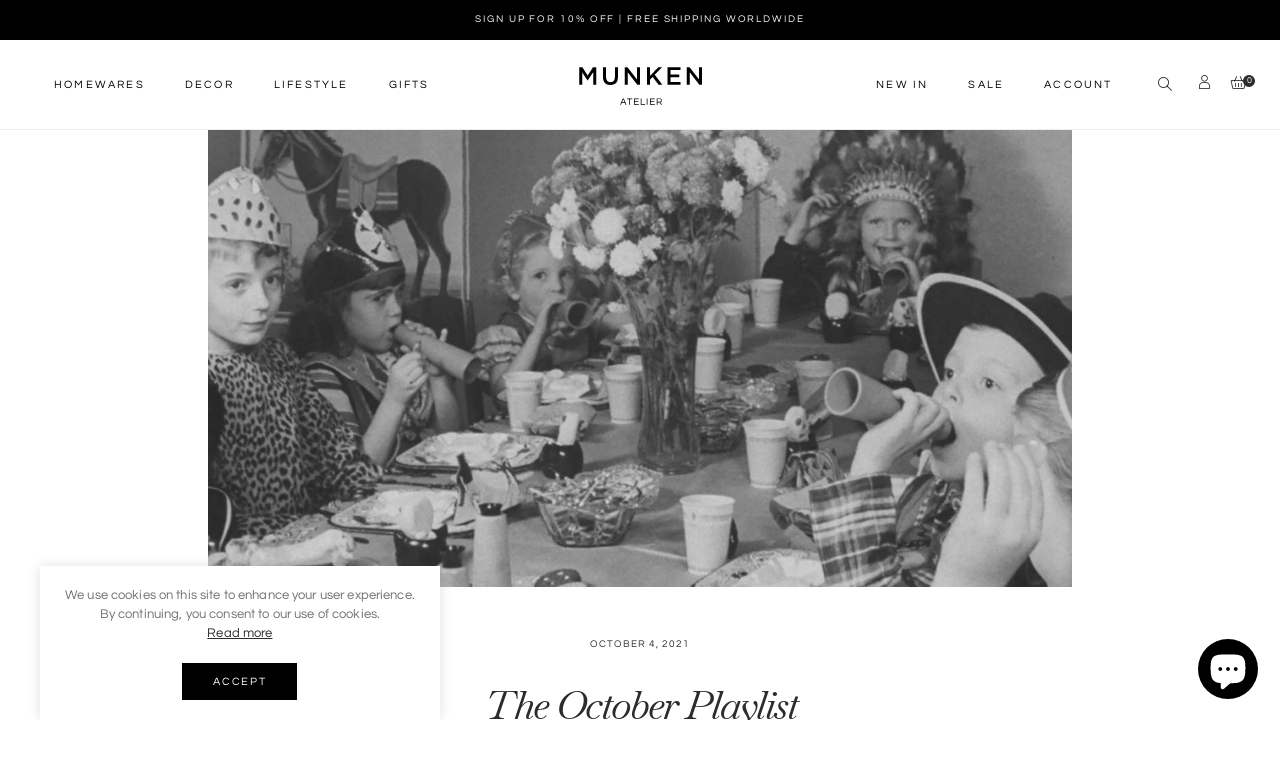

--- FILE ---
content_type: text/html; charset=utf-8
request_url: https://munken.co/en-mx/blogs/blog/the-october-playlist
body_size: 35326
content:
<!doctype html>
<html class="no-js" lang="en">
<head>
    <!-- Global site tag (gtag.js) - Google Analytics -->
<script async src="https://www.googletagmanager.com/gtag/js?id=G-7WTP6FX956"></script>
<script>
  window.dataLayer = window.dataLayer || [];
  function gtag(){dataLayer.push(arguments);}
  gtag('js', new Date());

  gtag('config', 'G-7WTP6FX956');
</script>    
  
<!-- Added by AVADA SEO Suite -->






<meta property="og:site_name" content="MUNKEN">
<meta property="og:url" content="https://munken.co/en-mx/blogs/blog/the-october-playlist">
<meta property="og:title" content="The October Playlist">
<meta property="og:type" content="article">
<meta property="og:description" content="The spooky season is upon us — which means it's time to monster mash!"><meta property="og:image" content="http://munken.co/cdn/shop/articles/b0d45fa6c6285bf09bf5c5642736fdf2_e4a93887-3ff3-466e-982c-d10b8eecd076.jpg?v=1638065483">
<meta property="og:image:secure_url" content="https://munken.co/cdn/shop/articles/b0d45fa6c6285bf09bf5c5642736fdf2_e4a93887-3ff3-466e-982c-d10b8eecd076.jpg?v=1638065483">
<meta property="og:image:width" content="2250">
<meta property="og:image:height" content="1207">
<meta property="og:image:alt" content="The October Playlist - MUNKEN">
<meta name="twitter:site" content="@MUNKEN"><meta name="twitter:card" content="summary_large_image">
<meta name="twitter:title" content="The October Playlist">
<meta name="twitter:description" content="The spooky season is upon us — which means it's time to monster mash!">
<meta name="twitter:image" content="http://munken.co/cdn/shop/articles/b0d45fa6c6285bf09bf5c5642736fdf2_e4a93887-3ff3-466e-982c-d10b8eecd076.jpg?v=1638065483">

<meta name="google-site-verification" content="fgcV-ewleVJHXmBe4-QLD-6omfYD-8qBS73JZd7V0uE" />
<meta name="p:domain_verify" content="5c5e1d3440294ffe33cb08fc43842f06"/>



<meta name="twitter:image" content="http://munken.co/cdn/shop/articles/b0d45fa6c6285bf09bf5c5642736fdf2_e4a93887-3ff3-466e-982c-d10b8eecd076.jpg?v=1638065483">
<script>window.FPConfig = {};window.FPConfig.ignoreKeywords=["/cart","/account"]</script>



<!-- Added by AVADA SEO Suite: Article Structured Data -->
<script type="application/ld+json">{
"@context": "https://schema.org/",
"@type": "Article",
"@id": "557807993003",
"articleBody": "We\u0026#39;ve selected 20 of our favorite Halloween songs, ranging from eerie oldies to zany novelty tunes that\u0026#39;ll put you in a ghoulish mood. Have a listen and leave us a like and follow on Spotify! What’s your favourite genre of music to listen to during Halloween?",
"mainEntityOfPage": {
  "@type": "WebPage",
  "@id": "https:\/\/munken.co"
},
"headline": "The October Playlist","description": "The spooky season is upon us — which means it's time to monster mash!",

"image": [
  "https:\/\/munken.co\/cdn\/shop\/articles\/b0d45fa6c6285bf09bf5c5642736fdf2_e4a93887-3ff3-466e-982c-d10b8eecd076_2250x.jpg?v=1638065483"
],

"datePublished": "2021-10-04T22:21:26Z",
"dateCreated": "2021-10-04T22:15:20Z",
"dateModified": "2021-11-28T10:11:23Z",
"author": {
  "@type": "Person",
  "name": "Kohs K"
},
"publisher": {
  "@type": "Organization",
  "logo": {
    "@type": "ImageObject",
    "url": "https:\/\/munken.co\/cdn\/shop\/files\/MUNKEN_28264503-ee95-47e8-aa4d-4cccd0f15ee6.jpg?v=1625820165"
  },
  "name": "MUNKEN"
}
}</script>
<!-- /Added by AVADA SEO Suite --><!-- Added by AVADA SEO Suite: Breadcrumb Structured Data  -->
<script type="application/ld+json">{
  "@context": "https://schema.org",
  "@type": "BreadcrumbList",
  "itemListElement": [{
    "@type": "ListItem",
    "position": 1,
    "name": "Home",
    "item": "https://munken.co"
  }, {
    "@type": "ListItem",
    "position": 2,
    "name": "Interior Design, Decor &amp; Styling Blog",
    "item": "https://munken.co/en-mx/blogs/blog"
  }, {
    "@type": "ListItem",
    "position": 3,
    "name": "The October Playlist",
    "item": "https://munken.co/en-mx/blogs/blog/the-october-playlist"
  }]
}
</script>
<!-- Added by AVADA SEO Suite -->


<!-- /Added by AVADA SEO Suite -->

  
  <!-- start of disable right click -->
	 <script> 
    function nocontext(e) {
        var clickedTag = (e==null) ? event.srcElement.tagName : e.target.tagName;
        if (clickedTag == "IMG") {
            return false;
        }
    }
    document.oncontextmenu = nocontext;
    </script>
  <!-- end of disable right click -->

  <!-- start of hide recaptcha badge -->
  <style>
    .grecaptcha-badge { visibility: hidden; }
  </style>
  <!-- end of hide recaptcha badge -->
  
  <link rel="stylesheet" href="https://unpkg.com/aos@2.3.0/dist/aos.css" async >
  

  <script>
    window.onbeforeunload = function () {
        window.scrollTo(0, 0);
      }
  </script>
  
  
  
  
  
  
  <link rel="preconnect" href="https://fonts.googleapis.com">
<link rel="preconnect" href="https://fonts.gstatic.com" crossorigin>
<link href="https://fonts.googleapis.com/css2?family=Baskervville:ital@0;1&display=swap" rel="stylesheet">
  
  
  <meta charset="utf-8">
  <meta http-equiv="X-UA-Compatible" content="IE=edge" />
  <meta name="viewport" content="width=device-width,initial-scale=1">
  <meta name="theme-color" content="#2c2c2c"><link type="text/css" media="all" rel="canonical" href="https://munken.co/en-mx/blogs/blog/the-october-playlist"><link type="text/css" media="all" rel="shortcut icon" href="//munken.co/cdn/shop/files/favicon_32x32.png?v=1618855405"><title>The October Playlist
&ndash; MUNKEN</title><meta name="description" content="We&#39;ve selected 20 of our favorite Halloween songs, ranging from eerie oldies to zany novelty tunes that&#39;ll put you in a ghoulish mood. Have a listen and leave us a like and follow on Spotify! What’s your favourite genre of music to listen to during Halloween?"><!-- /snippets/social-meta-tags.liquid --><meta name="keywords" content="The October Playlist,Interior Design, Decor &amp; Styling Blog,MUNKEN,munken.co"/>


<meta property="og:site_name" content="MUNKEN">
<meta property="og:url" content="https://munken.co/en-mx/blogs/blog/the-october-playlist">
<meta property="og:title" content="The October Playlist">
<meta property="og:type" content="article">
<meta property="og:description" content="We&#39;ve selected 20 of our favorite Halloween songs, ranging from eerie oldies to zany novelty tunes that&#39;ll put you in a ghoulish mood. Have a listen and leave us a like and follow on Spotify! What’s your favourite genre of music to listen to during Halloween?">

<meta property="og:image" content="http://munken.co/cdn/shop/articles/b0d45fa6c6285bf09bf5c5642736fdf2_e4a93887-3ff3-466e-982c-d10b8eecd076_1200x1200.jpg?v=1638065483">
<meta property="og:image:secure_url" content="https://munken.co/cdn/shop/articles/b0d45fa6c6285bf09bf5c5642736fdf2_e4a93887-3ff3-466e-982c-d10b8eecd076_1200x1200.jpg?v=1638065483">


<meta name="twitter:card" content="summary_large_image">
<meta name="twitter:title" content="The October Playlist">
<meta name="twitter:description" content="We&#39;ve selected 20 of our favorite Halloween songs, ranging from eerie oldies to zany novelty tunes that&#39;ll put you in a ghoulish mood. Have a listen and leave us a like and follow on Spotify! What’s your favourite genre of music to listen to during Halloween?">
<link href="//munken.co/cdn/shop/t/33/assets/theme-icons.css?v=100749381572870422491638270399" type="text/css" media="all" rel="stylesheet">
  <link href="//munken.co/cdn/shop/t/33/assets/bootstrap-grid.min.css?v=2988685526247621371631593670" type="text/css" media="all" rel="stylesheet">
  <link href="//munken.co/cdn/shop/t/33/assets/magnific-popup.css?v=43569317475398959901631593706" type="text/css" media="all" rel="stylesheet">
  <link href="//munken.co/cdn/shop/t/33/assets/owl.carousel.min.css?v=175441836243336479551631593712" type="text/css" media="all" rel="stylesheet">
  <link href="//munken.co/cdn/shop/t/33/assets/slick.min.css?v=57595613876938405771631593718" type="text/css" media="all" rel="stylesheet">
  <link href="//munken.co/cdn/shop/t/33/assets/animate.min.css?v=161624079635412194351631593668" type="text/css" media="all" rel="stylesheet">
  <link href="//munken.co/cdn/shop/t/33/assets/theme.scss.css?v=158656517954091222061703284207" rel="stylesheet" type="text/css" media="all">
  <link href="//munken.co/cdn/shop/t/33/assets/gps-header-footer.scss.css?v=142819470701538374971703284207" rel="stylesheet"  type="text/css" media="all">
  <link href="//munken.co/cdn/shop/t/33/assets/gps-styleguide.scss.css?v=91441051557926490961644678388" rel="stylesheet" type="text/css" media="all">
  <link href="//munken.co/cdn/shop/t/33/assets/gps-others.scss.css?v=139766107130804527631631593765" type="text/css" media="all" rel="stylesheet">
  <link href="//munken.co/cdn/shop/t/33/assets/gps-homepage.scss.css?v=168681398844180512791631593766" type="text/css" media="all" rel="stylesheet">
  <link href="//munken.co/cdn/shop/t/33/assets/gps-newletter.scss.css?v=150353112887486261501631593765" type="text/css" media="all" rel="stylesheet"><link href="//munken.co/cdn/shop/t/33/assets/gps-blog.scss.css?v=119645337194578030231631593765" type="text/css" media="all" rel="stylesheet"><link href="https://fonts.googleapis.com/css2?family=Frank+Ruhl+Libre:wght@300;400&display=swap" rel="stylesheet">
  <link rel="preconnect" href="https://fonts.gstatic.com">
  <link href="https://fonts.googleapis.com/css2?family=Anton&display=swap" rel="stylesheet">
  <script src="//munken.co/cdn/shop/t/33/assets/js.cookie.js?v=166113130636431074321631593701"></script>

  <script>
    var theme = {
      breakpoints: {
        medium: 750,
        large: 990,
        widescreen: 1400
      },
      strings: {
        addToCart: "Add to cart",
        soldOut: "Sold out",
        unavailable: "Unavailable",
        regularPrice: "Regular price",
        domain: "kohsecomm.myshopify.com",
        url: "https:\/\/munken.co",
        salePrice: "Sale price",
        sale: "Up to",
        fromLowestPrice: "[price]",
        vendor: "Vendor",
        inStock: "In stock",
        outStock: "Out of stock",
        unavailable: "Unavailable",
        availability: "Availability",
        showMore: "Show More",
        showLess: "Show Less",
        searchFor: "Search for",
        addressError: "Error looking up that address",
        addressNoResults: "No results for that address",
        addressQueryLimit: "You have exceeded the Google API usage limit. Consider upgrading to a \u003ca href=\"https:\/\/developers.google.com\/maps\/premium\/usage-limits\"\u003ePremium Plan\u003c\/a\u003e.",
        authError: "There was a problem authenticating your Google Maps account.",
        newWindow: "Opens in a new window.",
        external: "Opens external website.",
        newWindowExternal: "Opens external website in a new window.",
        removeLabel: "Remove [product]",
        update: "Update shopping cart",
        quantity: "Quantity",
        discountedTotal: "Discounted total",
        regularTotal: "Regular total",
        priceColumn: "See Price column for discount details.",
        quantityMinimumMessage: "Quantity must be 1 or more",
        cartError: "There was an error while updating your cart. Please try again.",
        removedItemMessage: "Removed \u003cspan class=\"cart__removed-product-details\"\u003e([quantity]) [link]\u003c\/span\u003e from your cart.",
        unitPrice: "Unit price",
        unitPriceSeparator: "\/",
        oneCartCount: "1 item",
        otherCartCount: "[count] items",
        quantityLabel: "Quantity: [count]",
        products: "Products",
        loading: "Loading",
        number_of_results: "[result_number] of [results_count]",
        number_of_results_found: "[results_count] results found",
        one_result_found: "1 result found"
      },
      moneyFormat: "$ {{amount}}",
      moneyFormatWithCurrency: "$ {{amount}} MXN",
      currency: "USD",
      settings: {
        predictiveSearchEnabled: null,
        predictiveSearchShowPrice: null,
        predictiveSearchShowVendor: null
      }
    }

    document.documentElement.className = document.documentElement.className.replace('no-js', 'js');
  </script>

  <script src="//munken.co/cdn/shop/t/33/assets/js.cookie.js?v=166113130636431074321631593701"></script>
  <script src="//munken.co/cdn/shop/t/33/assets/jquery.min.js?v=105778841822381192391631593700"></script>
  <script src="//munken.co/cdn/shop/t/33/assets/lazysizes.js?v=175122195328262053041631593702" async="async"></script>
  <script src="//munken.co/cdn/shop/t/33/assets/vendor.js?v=84211071510447889861631593723" defer="defer"></script>
  <script src="//munken.co/cdn/shop/t/33/assets/owl.carousel.min.js?v=28449041236628714081631593712" defer="defer"></script><script>
    if (window.MSInputMethodContext && document.documentMode) {
      var scripts = document.getElementsByTagName('script')[0];
      var polyfill = document.createElement("script");
      polyfill.defer = true;
      polyfill.src = "//munken.co/cdn/shop/t/33/assets/ie11CustomProperties.min.js?v=15826939742938821121631593696";

      scripts.parentNode.insertBefore(polyfill, scripts);
    }

    document.addEventListener('lazybeforeunveil', function(e){
      e.target.parentElement.setAttribute('class', e.target.parentElement.getAttribute('class') + ' child-image-loaded ');
    });
  </script>
  



<script>window.performance && window.performance.mark && window.performance.mark('shopify.content_for_header.start');</script><meta name="facebook-domain-verification" content="7amcxx11oki0b6lzsg3f5qdp4mh3qp">
<meta name="google-site-verification" content="0awlx18gApOFYero0_2fx2H0FwBjhDADPMapeBJGNEM">
<meta id="shopify-digital-wallet" name="shopify-digital-wallet" content="/56100290731/digital_wallets/dialog">
<meta name="shopify-checkout-api-token" content="9a9cddf066cbb5d7847421507e8075ed">
<meta id="in-context-paypal-metadata" data-shop-id="56100290731" data-venmo-supported="false" data-environment="production" data-locale="en_US" data-paypal-v4="true" data-currency="MXN">
<link rel="alternate" type="application/atom+xml" title="Feed" href="/en-mx/blogs/blog.atom" />
<link rel="alternate" hreflang="x-default" href="https://munken.co/blogs/blog/the-october-playlist">
<link rel="alternate" hreflang="en" href="https://munken.co/blogs/blog/the-october-playlist">
<link rel="alternate" hreflang="en-MX" href="https://munken.co/en-mx/blogs/blog/the-october-playlist">
<script async="async" src="/checkouts/internal/preloads.js?locale=en-MX"></script>
<link rel="preconnect" href="https://shop.app" crossorigin="anonymous">
<script async="async" src="https://shop.app/checkouts/internal/preloads.js?locale=en-MX&shop_id=56100290731" crossorigin="anonymous"></script>
<script id="apple-pay-shop-capabilities" type="application/json">{"shopId":56100290731,"countryCode":"SG","currencyCode":"MXN","merchantCapabilities":["supports3DS"],"merchantId":"gid:\/\/shopify\/Shop\/56100290731","merchantName":"MUNKEN","requiredBillingContactFields":["postalAddress","email","phone"],"requiredShippingContactFields":["postalAddress","email","phone"],"shippingType":"shipping","supportedNetworks":["visa","masterCard","amex"],"total":{"type":"pending","label":"MUNKEN","amount":"1.00"},"shopifyPaymentsEnabled":true,"supportsSubscriptions":true}</script>
<script id="shopify-features" type="application/json">{"accessToken":"9a9cddf066cbb5d7847421507e8075ed","betas":["rich-media-storefront-analytics"],"domain":"munken.co","predictiveSearch":true,"shopId":56100290731,"locale":"en"}</script>
<script>var Shopify = Shopify || {};
Shopify.shop = "kohsecomm.myshopify.com";
Shopify.locale = "en";
Shopify.currency = {"active":"MXN","rate":"17.79849"};
Shopify.country = "MX";
Shopify.theme = {"name":"12\/02\/22 (review verified icon hidden)","id":127246336171,"schema_name":"Lusion","schema_version":"1.0.11","theme_store_id":null,"role":"main"};
Shopify.theme.handle = "null";
Shopify.theme.style = {"id":null,"handle":null};
Shopify.cdnHost = "munken.co/cdn";
Shopify.routes = Shopify.routes || {};
Shopify.routes.root = "/en-mx/";</script>
<script type="module">!function(o){(o.Shopify=o.Shopify||{}).modules=!0}(window);</script>
<script>!function(o){function n(){var o=[];function n(){o.push(Array.prototype.slice.apply(arguments))}return n.q=o,n}var t=o.Shopify=o.Shopify||{};t.loadFeatures=n(),t.autoloadFeatures=n()}(window);</script>
<script>
  window.ShopifyPay = window.ShopifyPay || {};
  window.ShopifyPay.apiHost = "shop.app\/pay";
  window.ShopifyPay.redirectState = null;
</script>
<script id="shop-js-analytics" type="application/json">{"pageType":"article"}</script>
<script defer="defer" async type="module" src="//munken.co/cdn/shopifycloud/shop-js/modules/v2/client.init-shop-cart-sync_BT-GjEfc.en.esm.js"></script>
<script defer="defer" async type="module" src="//munken.co/cdn/shopifycloud/shop-js/modules/v2/chunk.common_D58fp_Oc.esm.js"></script>
<script defer="defer" async type="module" src="//munken.co/cdn/shopifycloud/shop-js/modules/v2/chunk.modal_xMitdFEc.esm.js"></script>
<script type="module">
  await import("//munken.co/cdn/shopifycloud/shop-js/modules/v2/client.init-shop-cart-sync_BT-GjEfc.en.esm.js");
await import("//munken.co/cdn/shopifycloud/shop-js/modules/v2/chunk.common_D58fp_Oc.esm.js");
await import("//munken.co/cdn/shopifycloud/shop-js/modules/v2/chunk.modal_xMitdFEc.esm.js");

  window.Shopify.SignInWithShop?.initShopCartSync?.({"fedCMEnabled":true,"windoidEnabled":true});

</script>
<script>
  window.Shopify = window.Shopify || {};
  if (!window.Shopify.featureAssets) window.Shopify.featureAssets = {};
  window.Shopify.featureAssets['shop-js'] = {"shop-cart-sync":["modules/v2/client.shop-cart-sync_DZOKe7Ll.en.esm.js","modules/v2/chunk.common_D58fp_Oc.esm.js","modules/v2/chunk.modal_xMitdFEc.esm.js"],"init-fed-cm":["modules/v2/client.init-fed-cm_B6oLuCjv.en.esm.js","modules/v2/chunk.common_D58fp_Oc.esm.js","modules/v2/chunk.modal_xMitdFEc.esm.js"],"shop-cash-offers":["modules/v2/client.shop-cash-offers_D2sdYoxE.en.esm.js","modules/v2/chunk.common_D58fp_Oc.esm.js","modules/v2/chunk.modal_xMitdFEc.esm.js"],"shop-login-button":["modules/v2/client.shop-login-button_QeVjl5Y3.en.esm.js","modules/v2/chunk.common_D58fp_Oc.esm.js","modules/v2/chunk.modal_xMitdFEc.esm.js"],"pay-button":["modules/v2/client.pay-button_DXTOsIq6.en.esm.js","modules/v2/chunk.common_D58fp_Oc.esm.js","modules/v2/chunk.modal_xMitdFEc.esm.js"],"shop-button":["modules/v2/client.shop-button_DQZHx9pm.en.esm.js","modules/v2/chunk.common_D58fp_Oc.esm.js","modules/v2/chunk.modal_xMitdFEc.esm.js"],"avatar":["modules/v2/client.avatar_BTnouDA3.en.esm.js"],"init-windoid":["modules/v2/client.init-windoid_CR1B-cfM.en.esm.js","modules/v2/chunk.common_D58fp_Oc.esm.js","modules/v2/chunk.modal_xMitdFEc.esm.js"],"init-shop-for-new-customer-accounts":["modules/v2/client.init-shop-for-new-customer-accounts_C_vY_xzh.en.esm.js","modules/v2/client.shop-login-button_QeVjl5Y3.en.esm.js","modules/v2/chunk.common_D58fp_Oc.esm.js","modules/v2/chunk.modal_xMitdFEc.esm.js"],"init-shop-email-lookup-coordinator":["modules/v2/client.init-shop-email-lookup-coordinator_BI7n9ZSv.en.esm.js","modules/v2/chunk.common_D58fp_Oc.esm.js","modules/v2/chunk.modal_xMitdFEc.esm.js"],"init-shop-cart-sync":["modules/v2/client.init-shop-cart-sync_BT-GjEfc.en.esm.js","modules/v2/chunk.common_D58fp_Oc.esm.js","modules/v2/chunk.modal_xMitdFEc.esm.js"],"shop-toast-manager":["modules/v2/client.shop-toast-manager_DiYdP3xc.en.esm.js","modules/v2/chunk.common_D58fp_Oc.esm.js","modules/v2/chunk.modal_xMitdFEc.esm.js"],"init-customer-accounts":["modules/v2/client.init-customer-accounts_D9ZNqS-Q.en.esm.js","modules/v2/client.shop-login-button_QeVjl5Y3.en.esm.js","modules/v2/chunk.common_D58fp_Oc.esm.js","modules/v2/chunk.modal_xMitdFEc.esm.js"],"init-customer-accounts-sign-up":["modules/v2/client.init-customer-accounts-sign-up_iGw4briv.en.esm.js","modules/v2/client.shop-login-button_QeVjl5Y3.en.esm.js","modules/v2/chunk.common_D58fp_Oc.esm.js","modules/v2/chunk.modal_xMitdFEc.esm.js"],"shop-follow-button":["modules/v2/client.shop-follow-button_CqMgW2wH.en.esm.js","modules/v2/chunk.common_D58fp_Oc.esm.js","modules/v2/chunk.modal_xMitdFEc.esm.js"],"checkout-modal":["modules/v2/client.checkout-modal_xHeaAweL.en.esm.js","modules/v2/chunk.common_D58fp_Oc.esm.js","modules/v2/chunk.modal_xMitdFEc.esm.js"],"shop-login":["modules/v2/client.shop-login_D91U-Q7h.en.esm.js","modules/v2/chunk.common_D58fp_Oc.esm.js","modules/v2/chunk.modal_xMitdFEc.esm.js"],"lead-capture":["modules/v2/client.lead-capture_BJmE1dJe.en.esm.js","modules/v2/chunk.common_D58fp_Oc.esm.js","modules/v2/chunk.modal_xMitdFEc.esm.js"],"payment-terms":["modules/v2/client.payment-terms_Ci9AEqFq.en.esm.js","modules/v2/chunk.common_D58fp_Oc.esm.js","modules/v2/chunk.modal_xMitdFEc.esm.js"]};
</script>
<script>(function() {
  var isLoaded = false;
  function asyncLoad() {
    if (isLoaded) return;
    isLoaded = true;
    var urls = ["\/\/cdn.shopify.com\/proxy\/b01539a09530d7f48a8749aa10cbf831ba03a82f84ed893d1a4f7faf1de7656b\/api.goaffpro.com\/loader.js?shop=kohsecomm.myshopify.com\u0026sp-cache-control=cHVibGljLCBtYXgtYWdlPTkwMA","https:\/\/cdn1.avada.io\/flying-pages\/module.js?shop=kohsecomm.myshopify.com","https:\/\/app.avada.io\/avada-sdk.min.js?shop=kohsecomm.myshopify.com","https:\/\/seo.apps.avada.io\/avada-seo-installed.js?shop=kohsecomm.myshopify.com"];
    for (var i = 0; i < urls.length; i++) {
      var s = document.createElement('script');
      s.type = 'text/javascript';
      s.async = true;
      s.src = urls[i];
      var x = document.getElementsByTagName('script')[0];
      x.parentNode.insertBefore(s, x);
    }
  };
  if(window.attachEvent) {
    window.attachEvent('onload', asyncLoad);
  } else {
    window.addEventListener('load', asyncLoad, false);
  }
})();</script>
<script id="__st">var __st={"a":56100290731,"offset":28800,"reqid":"501a7847-edb1-4e48-8778-4a98bb02a450-1769144820","pageurl":"munken.co\/en-mx\/blogs\/blog\/the-october-playlist","s":"articles-557807993003","u":"56dec31e384a","p":"article","rtyp":"article","rid":557807993003};</script>
<script>window.ShopifyPaypalV4VisibilityTracking = true;</script>
<script id="captcha-bootstrap">!function(){'use strict';const t='contact',e='account',n='new_comment',o=[[t,t],['blogs',n],['comments',n],[t,'customer']],c=[[e,'customer_login'],[e,'guest_login'],[e,'recover_customer_password'],[e,'create_customer']],r=t=>t.map((([t,e])=>`form[action*='/${t}']:not([data-nocaptcha='true']) input[name='form_type'][value='${e}']`)).join(','),a=t=>()=>t?[...document.querySelectorAll(t)].map((t=>t.form)):[];function s(){const t=[...o],e=r(t);return a(e)}const i='password',u='form_key',d=['recaptcha-v3-token','g-recaptcha-response','h-captcha-response',i],f=()=>{try{return window.sessionStorage}catch{return}},m='__shopify_v',_=t=>t.elements[u];function p(t,e,n=!1){try{const o=window.sessionStorage,c=JSON.parse(o.getItem(e)),{data:r}=function(t){const{data:e,action:n}=t;return t[m]||n?{data:e,action:n}:{data:t,action:n}}(c);for(const[e,n]of Object.entries(r))t.elements[e]&&(t.elements[e].value=n);n&&o.removeItem(e)}catch(o){console.error('form repopulation failed',{error:o})}}const l='form_type',E='cptcha';function T(t){t.dataset[E]=!0}const w=window,h=w.document,L='Shopify',v='ce_forms',y='captcha';let A=!1;((t,e)=>{const n=(g='f06e6c50-85a8-45c8-87d0-21a2b65856fe',I='https://cdn.shopify.com/shopifycloud/storefront-forms-hcaptcha/ce_storefront_forms_captcha_hcaptcha.v1.5.2.iife.js',D={infoText:'Protected by hCaptcha',privacyText:'Privacy',termsText:'Terms'},(t,e,n)=>{const o=w[L][v],c=o.bindForm;if(c)return c(t,g,e,D).then(n);var r;o.q.push([[t,g,e,D],n]),r=I,A||(h.body.append(Object.assign(h.createElement('script'),{id:'captcha-provider',async:!0,src:r})),A=!0)});var g,I,D;w[L]=w[L]||{},w[L][v]=w[L][v]||{},w[L][v].q=[],w[L][y]=w[L][y]||{},w[L][y].protect=function(t,e){n(t,void 0,e),T(t)},Object.freeze(w[L][y]),function(t,e,n,w,h,L){const[v,y,A,g]=function(t,e,n){const i=e?o:[],u=t?c:[],d=[...i,...u],f=r(d),m=r(i),_=r(d.filter((([t,e])=>n.includes(e))));return[a(f),a(m),a(_),s()]}(w,h,L),I=t=>{const e=t.target;return e instanceof HTMLFormElement?e:e&&e.form},D=t=>v().includes(t);t.addEventListener('submit',(t=>{const e=I(t);if(!e)return;const n=D(e)&&!e.dataset.hcaptchaBound&&!e.dataset.recaptchaBound,o=_(e),c=g().includes(e)&&(!o||!o.value);(n||c)&&t.preventDefault(),c&&!n&&(function(t){try{if(!f())return;!function(t){const e=f();if(!e)return;const n=_(t);if(!n)return;const o=n.value;o&&e.removeItem(o)}(t);const e=Array.from(Array(32),(()=>Math.random().toString(36)[2])).join('');!function(t,e){_(t)||t.append(Object.assign(document.createElement('input'),{type:'hidden',name:u})),t.elements[u].value=e}(t,e),function(t,e){const n=f();if(!n)return;const o=[...t.querySelectorAll(`input[type='${i}']`)].map((({name:t})=>t)),c=[...d,...o],r={};for(const[a,s]of new FormData(t).entries())c.includes(a)||(r[a]=s);n.setItem(e,JSON.stringify({[m]:1,action:t.action,data:r}))}(t,e)}catch(e){console.error('failed to persist form',e)}}(e),e.submit())}));const S=(t,e)=>{t&&!t.dataset[E]&&(n(t,e.some((e=>e===t))),T(t))};for(const o of['focusin','change'])t.addEventListener(o,(t=>{const e=I(t);D(e)&&S(e,y())}));const B=e.get('form_key'),M=e.get(l),P=B&&M;t.addEventListener('DOMContentLoaded',(()=>{const t=y();if(P)for(const e of t)e.elements[l].value===M&&p(e,B);[...new Set([...A(),...v().filter((t=>'true'===t.dataset.shopifyCaptcha))])].forEach((e=>S(e,t)))}))}(h,new URLSearchParams(w.location.search),n,t,e,['guest_login'])})(!0,!0)}();</script>
<script integrity="sha256-4kQ18oKyAcykRKYeNunJcIwy7WH5gtpwJnB7kiuLZ1E=" data-source-attribution="shopify.loadfeatures" defer="defer" src="//munken.co/cdn/shopifycloud/storefront/assets/storefront/load_feature-a0a9edcb.js" crossorigin="anonymous"></script>
<script crossorigin="anonymous" defer="defer" src="//munken.co/cdn/shopifycloud/storefront/assets/shopify_pay/storefront-65b4c6d7.js?v=20250812"></script>
<script data-source-attribution="shopify.dynamic_checkout.dynamic.init">var Shopify=Shopify||{};Shopify.PaymentButton=Shopify.PaymentButton||{isStorefrontPortableWallets:!0,init:function(){window.Shopify.PaymentButton.init=function(){};var t=document.createElement("script");t.src="https://munken.co/cdn/shopifycloud/portable-wallets/latest/portable-wallets.en.js",t.type="module",document.head.appendChild(t)}};
</script>
<script data-source-attribution="shopify.dynamic_checkout.buyer_consent">
  function portableWalletsHideBuyerConsent(e){var t=document.getElementById("shopify-buyer-consent"),n=document.getElementById("shopify-subscription-policy-button");t&&n&&(t.classList.add("hidden"),t.setAttribute("aria-hidden","true"),n.removeEventListener("click",e))}function portableWalletsShowBuyerConsent(e){var t=document.getElementById("shopify-buyer-consent"),n=document.getElementById("shopify-subscription-policy-button");t&&n&&(t.classList.remove("hidden"),t.removeAttribute("aria-hidden"),n.addEventListener("click",e))}window.Shopify?.PaymentButton&&(window.Shopify.PaymentButton.hideBuyerConsent=portableWalletsHideBuyerConsent,window.Shopify.PaymentButton.showBuyerConsent=portableWalletsShowBuyerConsent);
</script>
<script data-source-attribution="shopify.dynamic_checkout.cart.bootstrap">document.addEventListener("DOMContentLoaded",(function(){function t(){return document.querySelector("shopify-accelerated-checkout-cart, shopify-accelerated-checkout")}if(t())Shopify.PaymentButton.init();else{new MutationObserver((function(e,n){t()&&(Shopify.PaymentButton.init(),n.disconnect())})).observe(document.body,{childList:!0,subtree:!0})}}));
</script>
<link id="shopify-accelerated-checkout-styles" rel="stylesheet" media="screen" href="https://munken.co/cdn/shopifycloud/portable-wallets/latest/accelerated-checkout-backwards-compat.css" crossorigin="anonymous">
<style id="shopify-accelerated-checkout-cart">
        #shopify-buyer-consent {
  margin-top: 1em;
  display: inline-block;
  width: 100%;
}

#shopify-buyer-consent.hidden {
  display: none;
}

#shopify-subscription-policy-button {
  background: none;
  border: none;
  padding: 0;
  text-decoration: underline;
  font-size: inherit;
  cursor: pointer;
}

#shopify-subscription-policy-button::before {
  box-shadow: none;
}

      </style>
<script id="sections-script" data-sections="gp-recommend-products" defer="defer" src="//munken.co/cdn/shop/t/33/compiled_assets/scripts.js?v=7743"></script>
<script>window.performance && window.performance.mark && window.performance.mark('shopify.content_for_header.end');</script>
  
<!-- Start of Judge.me Core -->
<link rel="dns-prefetch" href="https://cdn.judge.me/">
<script data-cfasync='false' class='jdgm-settings-script'>window.jdgmSettings={"pagination":5,"disable_web_reviews":false,"badge_no_review_text":"No reviews","badge_n_reviews_text":"{{ n }} review/reviews","badge_star_color":"#000000","hide_badge_preview_if_no_reviews":true,"badge_hide_text":false,"enforce_center_preview_badge":false,"widget_title":"Customer Reviews","widget_open_form_text":"Write a review","widget_close_form_text":"Cancel review","widget_refresh_page_text":"Refresh page","widget_summary_text":"Based on {{ number_of_reviews }} review/reviews","widget_no_review_text":"Be the first to write a review","widget_name_field_text":"Display name","widget_verified_name_field_text":"Verified Name (public)","widget_name_placeholder_text":"Display name","widget_required_field_error_text":"This field is required.","widget_email_field_text":"Email address","widget_verified_email_field_text":"Verified Email (private, can not be edited)","widget_email_placeholder_text":"Your email address","widget_email_field_error_text":"Please enter a valid email address.","widget_rating_field_text":"Rating","widget_review_title_field_text":"Review Title","widget_review_title_placeholder_text":"Give your review a title","widget_review_body_field_text":"Review content","widget_review_body_placeholder_text":"Start writing here...","widget_pictures_field_text":"Picture/Video (optional)","widget_submit_review_text":"Submit Review","widget_submit_verified_review_text":"Submit Verified Review","widget_submit_success_msg_with_auto_publish":"Thank you! Please refresh the page in a few moments to see your review. You can remove or edit your review by logging into \u003ca href='https://judge.me/login' target='_blank' rel='nofollow noopener'\u003eJudge.me\u003c/a\u003e","widget_submit_success_msg_no_auto_publish":"Thank you! Your review will be published as soon as it is approved by the shop admin. You can remove or edit your review by logging into \u003ca href='https://judge.me/login' target='_blank' rel='nofollow noopener'\u003eJudge.me\u003c/a\u003e","widget_show_default_reviews_out_of_total_text":"Showing {{ n_reviews_shown }} out of {{ n_reviews }} reviews.","widget_show_all_link_text":"Show all","widget_show_less_link_text":"Show less","widget_author_said_text":"{{ reviewer_name }} said:","widget_days_text":"{{ n }} days ago","widget_weeks_text":"{{ n }} week/weeks ago","widget_months_text":"{{ n }} month/months ago","widget_years_text":"{{ n }} year/years ago","widget_yesterday_text":"Yesterday","widget_today_text":"Today","widget_replied_text":"\u003e\u003e {{ shop_name }} replied:","widget_read_more_text":"Read more","widget_reviewer_name_as_initial":"","widget_rating_filter_color":"#fbcd0a","widget_rating_filter_see_all_text":"See all reviews","widget_sorting_most_recent_text":"Most Recent","widget_sorting_highest_rating_text":"Highest Rating","widget_sorting_lowest_rating_text":"Lowest Rating","widget_sorting_with_pictures_text":"Only Pictures","widget_sorting_most_helpful_text":"Most Helpful","widget_open_question_form_text":"Ask a question","widget_reviews_subtab_text":"Reviews","widget_questions_subtab_text":"Questions","widget_question_label_text":"Question","widget_answer_label_text":"Answer","widget_question_placeholder_text":"Write your question here","widget_submit_question_text":"Submit Question","widget_question_submit_success_text":"Thank you for your question! We will notify you once it gets answered.","widget_star_color":"#000000","verified_badge_text":"Verified","verified_badge_bg_color":"","verified_badge_text_color":"","verified_badge_placement":"left-of-reviewer-name","widget_review_max_height":"","widget_hide_border":false,"widget_social_share":false,"widget_thumb":false,"widget_review_location_show":false,"widget_location_format":"","all_reviews_include_out_of_store_products":true,"all_reviews_out_of_store_text":"(out of store)","all_reviews_pagination":100,"all_reviews_product_name_prefix_text":"about","enable_review_pictures":true,"enable_question_anwser":false,"widget_theme":"default","review_date_format":"mm/dd/yy","default_sort_method":"most-recent","widget_product_reviews_subtab_text":"Product Reviews","widget_shop_reviews_subtab_text":"Shop Reviews","widget_other_products_reviews_text":"Reviews for other products","widget_store_reviews_subtab_text":"Store reviews","widget_no_store_reviews_text":"This store hasn't received any reviews yet","widget_web_restriction_product_reviews_text":"This product hasn't received any reviews yet","widget_no_items_text":"No items found","widget_show_more_text":"Show more","widget_write_a_store_review_text":"Write a Store Review","widget_other_languages_heading":"Reviews in Other Languages","widget_translate_review_text":"Translate review to {{ language }}","widget_translating_review_text":"Translating...","widget_show_original_translation_text":"Show original ({{ language }})","widget_translate_review_failed_text":"Review couldn't be translated.","widget_translate_review_retry_text":"Retry","widget_translate_review_try_again_later_text":"Try again later","show_product_url_for_grouped_product":false,"widget_sorting_pictures_first_text":"Pictures First","show_pictures_on_all_rev_page_mobile":false,"show_pictures_on_all_rev_page_desktop":false,"floating_tab_hide_mobile_install_preference":false,"floating_tab_button_name":"★ Reviews","floating_tab_title":"Let customers speak for us","floating_tab_button_color":"","floating_tab_button_background_color":"","floating_tab_url":"","floating_tab_url_enabled":false,"floating_tab_tab_style":"text","all_reviews_text_badge_text":"Customers rate us {{ shop.metafields.judgeme.all_reviews_rating | round: 1 }}/5 based on {{ shop.metafields.judgeme.all_reviews_count }} reviews.","all_reviews_text_badge_text_branded_style":"{{ shop.metafields.judgeme.all_reviews_rating | round: 1 }} out of 5 stars based on {{ shop.metafields.judgeme.all_reviews_count }} reviews","is_all_reviews_text_badge_a_link":false,"show_stars_for_all_reviews_text_badge":false,"all_reviews_text_badge_url":"","all_reviews_text_style":"text","all_reviews_text_color_style":"judgeme_brand_color","all_reviews_text_color":"#108474","all_reviews_text_show_jm_brand":true,"featured_carousel_show_header":true,"featured_carousel_title":"Let customers speak for us","testimonials_carousel_title":"Customers are saying","videos_carousel_title":"Real customer stories","cards_carousel_title":"Customers are saying","featured_carousel_count_text":"from {{ n }} reviews","featured_carousel_add_link_to_all_reviews_page":false,"featured_carousel_url":"","featured_carousel_show_images":true,"featured_carousel_autoslide_interval":5,"featured_carousel_arrows_on_the_sides":false,"featured_carousel_height":250,"featured_carousel_width":80,"featured_carousel_image_size":0,"featured_carousel_image_height":250,"featured_carousel_arrow_color":"#eeeeee","verified_count_badge_style":"vintage","verified_count_badge_orientation":"horizontal","verified_count_badge_color_style":"judgeme_brand_color","verified_count_badge_color":"#108474","is_verified_count_badge_a_link":false,"verified_count_badge_url":"","verified_count_badge_show_jm_brand":true,"widget_rating_preset_default":5,"widget_first_sub_tab":"product-reviews","widget_show_histogram":true,"widget_histogram_use_custom_color":false,"widget_pagination_use_custom_color":false,"widget_star_use_custom_color":true,"widget_verified_badge_use_custom_color":false,"widget_write_review_use_custom_color":false,"picture_reminder_submit_button":"Upload Pictures","enable_review_videos":true,"mute_video_by_default":true,"widget_sorting_videos_first_text":"Videos First","widget_review_pending_text":"Pending","featured_carousel_items_for_large_screen":3,"social_share_options_order":"Facebook,Twitter","remove_microdata_snippet":false,"disable_json_ld":false,"enable_json_ld_products":false,"preview_badge_show_question_text":false,"preview_badge_no_question_text":"No questions","preview_badge_n_question_text":"{{ number_of_questions }} question/questions","qa_badge_show_icon":false,"qa_badge_position":"same-row","remove_judgeme_branding":false,"widget_add_search_bar":false,"widget_search_bar_placeholder":"Search","widget_sorting_verified_only_text":"Verified only","featured_carousel_theme":"default","featured_carousel_show_rating":true,"featured_carousel_show_title":true,"featured_carousel_show_body":true,"featured_carousel_show_date":false,"featured_carousel_show_reviewer":true,"featured_carousel_show_product":false,"featured_carousel_header_background_color":"#108474","featured_carousel_header_text_color":"#ffffff","featured_carousel_name_product_separator":"reviewed","featured_carousel_full_star_background":"#108474","featured_carousel_empty_star_background":"#dadada","featured_carousel_vertical_theme_background":"#f9fafb","featured_carousel_verified_badge_enable":false,"featured_carousel_verified_badge_color":"#108474","featured_carousel_border_style":"round","featured_carousel_review_line_length_limit":3,"featured_carousel_more_reviews_button_text":"Read more reviews","featured_carousel_view_product_button_text":"View product","all_reviews_page_load_reviews_on":"scroll","all_reviews_page_load_more_text":"Load More Reviews","disable_fb_tab_reviews":false,"enable_ajax_cdn_cache":false,"widget_public_name_text":"displayed publicly like","default_reviewer_name":"John Smith","default_reviewer_name_has_non_latin":true,"widget_reviewer_anonymous":"Anonymous","medals_widget_title":"Judge.me Review Medals","medals_widget_background_color":"#f9fafb","medals_widget_position":"footer_all_pages","medals_widget_border_color":"#f9fafb","medals_widget_verified_text_position":"left","medals_widget_use_monochromatic_version":false,"medals_widget_elements_color":"#108474","show_reviewer_avatar":true,"widget_invalid_yt_video_url_error_text":"Not a YouTube video URL","widget_max_length_field_error_text":"Please enter no more than {0} characters.","widget_show_country_flag":false,"widget_show_collected_via_shop_app":true,"widget_verified_by_shop_badge_style":"light","widget_verified_by_shop_text":"Verified by Shop","widget_show_photo_gallery":false,"widget_load_with_code_splitting":true,"widget_ugc_install_preference":false,"widget_ugc_title":"Made by us, Shared by you","widget_ugc_subtitle":"Tag us to see your picture featured in our page","widget_ugc_arrows_color":"#ffffff","widget_ugc_primary_button_text":"Buy Now","widget_ugc_primary_button_background_color":"#108474","widget_ugc_primary_button_text_color":"#ffffff","widget_ugc_primary_button_border_width":"0","widget_ugc_primary_button_border_style":"none","widget_ugc_primary_button_border_color":"#108474","widget_ugc_primary_button_border_radius":"25","widget_ugc_secondary_button_text":"Load More","widget_ugc_secondary_button_background_color":"#ffffff","widget_ugc_secondary_button_text_color":"#108474","widget_ugc_secondary_button_border_width":"2","widget_ugc_secondary_button_border_style":"solid","widget_ugc_secondary_button_border_color":"#108474","widget_ugc_secondary_button_border_radius":"25","widget_ugc_reviews_button_text":"View Reviews","widget_ugc_reviews_button_background_color":"#ffffff","widget_ugc_reviews_button_text_color":"#108474","widget_ugc_reviews_button_border_width":"2","widget_ugc_reviews_button_border_style":"solid","widget_ugc_reviews_button_border_color":"#108474","widget_ugc_reviews_button_border_radius":"25","widget_ugc_reviews_button_link_to":"judgeme-reviews-page","widget_ugc_show_post_date":true,"widget_ugc_max_width":"800","widget_rating_metafield_value_type":true,"widget_primary_color":"#108474","widget_enable_secondary_color":false,"widget_secondary_color":"#edf5f5","widget_summary_average_rating_text":"{{ average_rating }} out of 5","widget_media_grid_title":"Customer photos \u0026 videos","widget_media_grid_see_more_text":"See more","widget_round_style":false,"widget_show_product_medals":true,"widget_verified_by_judgeme_text":"Verified by Judge.me","widget_show_store_medals":true,"widget_verified_by_judgeme_text_in_store_medals":"Verified by Judge.me","widget_media_field_exceed_quantity_message":"Sorry, we can only accept {{ max_media }} for one review.","widget_media_field_exceed_limit_message":"{{ file_name }} is too large, please select a {{ media_type }} less than {{ size_limit }}MB.","widget_review_submitted_text":"Review Submitted!","widget_question_submitted_text":"Question Submitted!","widget_close_form_text_question":"Cancel","widget_write_your_answer_here_text":"Write your answer here","widget_enabled_branded_link":true,"widget_show_collected_by_judgeme":false,"widget_reviewer_name_color":"","widget_write_review_text_color":"","widget_write_review_bg_color":"","widget_collected_by_judgeme_text":"collected by Judge.me","widget_pagination_type":"standard","widget_load_more_text":"Load More","widget_load_more_color":"#108474","widget_full_review_text":"Full Review","widget_read_more_reviews_text":"Read More Reviews","widget_read_questions_text":"Read Questions","widget_questions_and_answers_text":"Questions \u0026 Answers","widget_verified_by_text":"Verified by","widget_verified_text":"Verified","widget_number_of_reviews_text":"{{ number_of_reviews }} reviews","widget_back_button_text":"Back","widget_next_button_text":"Next","widget_custom_forms_filter_button":"Filters","custom_forms_style":"vertical","widget_show_review_information":false,"how_reviews_are_collected":"How reviews are collected?","widget_show_review_keywords":false,"widget_gdpr_statement":"How we use your data: We'll only contact you about the review you left, and only if necessary. By submitting your review, you agree to Judge.me's \u003ca href='https://judge.me/terms' target='_blank' rel='nofollow noopener'\u003eterms\u003c/a\u003e, \u003ca href='https://judge.me/privacy' target='_blank' rel='nofollow noopener'\u003eprivacy\u003c/a\u003e and \u003ca href='https://judge.me/content-policy' target='_blank' rel='nofollow noopener'\u003econtent\u003c/a\u003e policies.","widget_multilingual_sorting_enabled":false,"widget_translate_review_content_enabled":false,"widget_translate_review_content_method":"manual","popup_widget_review_selection":"automatically_with_pictures","popup_widget_round_border_style":true,"popup_widget_show_title":true,"popup_widget_show_body":true,"popup_widget_show_reviewer":false,"popup_widget_show_product":true,"popup_widget_show_pictures":true,"popup_widget_use_review_picture":true,"popup_widget_show_on_home_page":true,"popup_widget_show_on_product_page":true,"popup_widget_show_on_collection_page":true,"popup_widget_show_on_cart_page":true,"popup_widget_position":"bottom_left","popup_widget_first_review_delay":5,"popup_widget_duration":5,"popup_widget_interval":5,"popup_widget_review_count":5,"popup_widget_hide_on_mobile":true,"review_snippet_widget_round_border_style":true,"review_snippet_widget_card_color":"#FFFFFF","review_snippet_widget_slider_arrows_background_color":"#FFFFFF","review_snippet_widget_slider_arrows_color":"#000000","review_snippet_widget_star_color":"#108474","show_product_variant":false,"all_reviews_product_variant_label_text":"Variant: ","widget_show_verified_branding":false,"widget_ai_summary_title":"Customers say","widget_ai_summary_disclaimer":"AI-powered review summary based on recent customer reviews","widget_show_ai_summary":false,"widget_show_ai_summary_bg":false,"widget_show_review_title_input":true,"redirect_reviewers_invited_via_email":"review_widget","request_store_review_after_product_review":false,"request_review_other_products_in_order":false,"review_form_color_scheme":"default","review_form_corner_style":"square","review_form_star_color":{},"review_form_text_color":"#333333","review_form_background_color":"#ffffff","review_form_field_background_color":"#fafafa","review_form_button_color":{},"review_form_button_text_color":"#ffffff","review_form_modal_overlay_color":"#000000","review_content_screen_title_text":"How would you rate this product?","review_content_introduction_text":"We would love it if you would share a bit about your experience.","store_review_form_title_text":"How would you rate this store?","store_review_form_introduction_text":"We would love it if you would share a bit about your experience.","show_review_guidance_text":true,"one_star_review_guidance_text":"Poor","five_star_review_guidance_text":"Great","customer_information_screen_title_text":"About you","customer_information_introduction_text":"Please tell us more about you.","custom_questions_screen_title_text":"Your experience in more detail","custom_questions_introduction_text":"Here are a few questions to help us understand more about your experience.","review_submitted_screen_title_text":"Thanks for your review!","review_submitted_screen_thank_you_text":"We are processing it and it will appear on the store soon.","review_submitted_screen_email_verification_text":"Please confirm your email by clicking the link we just sent you. This helps us keep reviews authentic.","review_submitted_request_store_review_text":"Would you like to share your experience of shopping with us?","review_submitted_review_other_products_text":"Would you like to review these products?","store_review_screen_title_text":"Would you like to share your experience of shopping with us?","store_review_introduction_text":"We value your feedback and use it to improve. Please share any thoughts or suggestions you have.","reviewer_media_screen_title_picture_text":"Share a picture","reviewer_media_introduction_picture_text":"Upload a photo to support your review.","reviewer_media_screen_title_video_text":"Share a video","reviewer_media_introduction_video_text":"Upload a video to support your review.","reviewer_media_screen_title_picture_or_video_text":"Share a picture or video","reviewer_media_introduction_picture_or_video_text":"Upload a photo or video to support your review.","reviewer_media_youtube_url_text":"Paste your Youtube URL here","advanced_settings_next_step_button_text":"Next","advanced_settings_close_review_button_text":"Close","modal_write_review_flow":false,"write_review_flow_required_text":"Required","write_review_flow_privacy_message_text":"We respect your privacy.","write_review_flow_anonymous_text":"Post review as anonymous","write_review_flow_visibility_text":"This won't be visible to other customers.","write_review_flow_multiple_selection_help_text":"Select as many as you like","write_review_flow_single_selection_help_text":"Select one option","write_review_flow_required_field_error_text":"This field is required","write_review_flow_invalid_email_error_text":"Please enter a valid email address","write_review_flow_max_length_error_text":"Max. {{ max_length }} characters.","write_review_flow_media_upload_text":"\u003cb\u003eClick to upload\u003c/b\u003e or drag and drop","write_review_flow_gdpr_statement":"We'll only contact you about your review if necessary. By submitting your review, you agree to our \u003ca href='https://judge.me/terms' target='_blank' rel='nofollow noopener'\u003eterms and conditions\u003c/a\u003e and \u003ca href='https://judge.me/privacy' target='_blank' rel='nofollow noopener'\u003eprivacy policy\u003c/a\u003e.","rating_only_reviews_enabled":false,"show_negative_reviews_help_screen":false,"new_review_flow_help_screen_rating_threshold":3,"negative_review_resolution_screen_title_text":"Tell us more","negative_review_resolution_text":"Your experience matters to us. If there were issues with your purchase, we're here to help. Feel free to reach out to us, we'd love the opportunity to make things right.","negative_review_resolution_button_text":"Contact us","negative_review_resolution_proceed_with_review_text":"Leave a review","negative_review_resolution_subject":"Issue with purchase from {{ shop_name }}.{{ order_name }}","preview_badge_collection_page_install_status":false,"widget_review_custom_css":"","preview_badge_custom_css":"","preview_badge_stars_count":"5-stars","featured_carousel_custom_css":"","floating_tab_custom_css":"","all_reviews_widget_custom_css":"","medals_widget_custom_css":"","verified_badge_custom_css":"","all_reviews_text_custom_css":"","transparency_badges_collected_via_store_invite":false,"transparency_badges_from_another_provider":false,"transparency_badges_collected_from_store_visitor":false,"transparency_badges_collected_by_verified_review_provider":false,"transparency_badges_earned_reward":false,"transparency_badges_collected_via_store_invite_text":"Review collected via store invitation","transparency_badges_from_another_provider_text":"Review collected from another provider","transparency_badges_collected_from_store_visitor_text":"Review collected from a store visitor","transparency_badges_written_in_google_text":"Review written in Google","transparency_badges_written_in_etsy_text":"Review written in Etsy","transparency_badges_written_in_shop_app_text":"Review written in Shop App","transparency_badges_earned_reward_text":"Review earned a reward for future purchase","product_review_widget_per_page":10,"widget_store_review_label_text":"Review about the store","checkout_comment_extension_title_on_product_page":"Customer Comments","checkout_comment_extension_num_latest_comment_show":5,"checkout_comment_extension_format":"name_and_timestamp","checkout_comment_customer_name":"last_initial","checkout_comment_comment_notification":true,"preview_badge_collection_page_install_preference":true,"preview_badge_home_page_install_preference":false,"preview_badge_product_page_install_preference":true,"review_widget_install_preference":"","review_carousel_install_preference":false,"floating_reviews_tab_install_preference":"none","verified_reviews_count_badge_install_preference":false,"all_reviews_text_install_preference":false,"review_widget_best_location":true,"judgeme_medals_install_preference":false,"review_widget_revamp_enabled":false,"review_widget_qna_enabled":false,"review_widget_header_theme":"minimal","review_widget_widget_title_enabled":true,"review_widget_header_text_size":"medium","review_widget_header_text_weight":"regular","review_widget_average_rating_style":"compact","review_widget_bar_chart_enabled":true,"review_widget_bar_chart_type":"numbers","review_widget_bar_chart_style":"standard","review_widget_expanded_media_gallery_enabled":false,"review_widget_reviews_section_theme":"standard","review_widget_image_style":"thumbnails","review_widget_review_image_ratio":"square","review_widget_stars_size":"medium","review_widget_verified_badge":"standard_text","review_widget_review_title_text_size":"medium","review_widget_review_text_size":"medium","review_widget_review_text_length":"medium","review_widget_number_of_columns_desktop":3,"review_widget_carousel_transition_speed":5,"review_widget_custom_questions_answers_display":"always","review_widget_button_text_color":"#FFFFFF","review_widget_text_color":"#000000","review_widget_lighter_text_color":"#7B7B7B","review_widget_corner_styling":"soft","review_widget_review_word_singular":"review","review_widget_review_word_plural":"reviews","review_widget_voting_label":"Helpful?","review_widget_shop_reply_label":"Reply from {{ shop_name }}:","review_widget_filters_title":"Filters","qna_widget_question_word_singular":"Question","qna_widget_question_word_plural":"Questions","qna_widget_answer_reply_label":"Answer from {{ answerer_name }}:","qna_content_screen_title_text":"Ask a question about this product","qna_widget_question_required_field_error_text":"Please enter your question.","qna_widget_flow_gdpr_statement":"We'll only contact you about your question if necessary. By submitting your question, you agree to our \u003ca href='https://judge.me/terms' target='_blank' rel='nofollow noopener'\u003eterms and conditions\u003c/a\u003e and \u003ca href='https://judge.me/privacy' target='_blank' rel='nofollow noopener'\u003eprivacy policy\u003c/a\u003e.","qna_widget_question_submitted_text":"Thanks for your question!","qna_widget_close_form_text_question":"Close","qna_widget_question_submit_success_text":"We’ll notify you by email when your question is answered.","all_reviews_widget_v2025_enabled":false,"all_reviews_widget_v2025_header_theme":"default","all_reviews_widget_v2025_widget_title_enabled":true,"all_reviews_widget_v2025_header_text_size":"medium","all_reviews_widget_v2025_header_text_weight":"regular","all_reviews_widget_v2025_average_rating_style":"compact","all_reviews_widget_v2025_bar_chart_enabled":true,"all_reviews_widget_v2025_bar_chart_type":"numbers","all_reviews_widget_v2025_bar_chart_style":"standard","all_reviews_widget_v2025_expanded_media_gallery_enabled":false,"all_reviews_widget_v2025_show_store_medals":true,"all_reviews_widget_v2025_show_photo_gallery":true,"all_reviews_widget_v2025_show_review_keywords":false,"all_reviews_widget_v2025_show_ai_summary":false,"all_reviews_widget_v2025_show_ai_summary_bg":false,"all_reviews_widget_v2025_add_search_bar":false,"all_reviews_widget_v2025_default_sort_method":"most-recent","all_reviews_widget_v2025_reviews_per_page":10,"all_reviews_widget_v2025_reviews_section_theme":"default","all_reviews_widget_v2025_image_style":"thumbnails","all_reviews_widget_v2025_review_image_ratio":"square","all_reviews_widget_v2025_stars_size":"medium","all_reviews_widget_v2025_verified_badge":"bold_badge","all_reviews_widget_v2025_review_title_text_size":"medium","all_reviews_widget_v2025_review_text_size":"medium","all_reviews_widget_v2025_review_text_length":"medium","all_reviews_widget_v2025_number_of_columns_desktop":3,"all_reviews_widget_v2025_carousel_transition_speed":5,"all_reviews_widget_v2025_custom_questions_answers_display":"always","all_reviews_widget_v2025_show_product_variant":false,"all_reviews_widget_v2025_show_reviewer_avatar":true,"all_reviews_widget_v2025_reviewer_name_as_initial":"","all_reviews_widget_v2025_review_location_show":false,"all_reviews_widget_v2025_location_format":"","all_reviews_widget_v2025_show_country_flag":false,"all_reviews_widget_v2025_verified_by_shop_badge_style":"light","all_reviews_widget_v2025_social_share":false,"all_reviews_widget_v2025_social_share_options_order":"Facebook,Twitter,LinkedIn,Pinterest","all_reviews_widget_v2025_pagination_type":"standard","all_reviews_widget_v2025_button_text_color":"#FFFFFF","all_reviews_widget_v2025_text_color":"#000000","all_reviews_widget_v2025_lighter_text_color":"#7B7B7B","all_reviews_widget_v2025_corner_styling":"soft","all_reviews_widget_v2025_title":"Customer reviews","all_reviews_widget_v2025_ai_summary_title":"Customers say about this store","all_reviews_widget_v2025_no_review_text":"Be the first to write a review","platform":"shopify","branding_url":"https://app.judge.me/reviews","branding_text":"Powered by Judge.me","locale":"en","reply_name":"MUNKEN","widget_version":"2.1","footer":true,"autopublish":false,"review_dates":true,"enable_custom_form":false,"shop_locale":"en","enable_multi_locales_translations":false,"show_review_title_input":true,"review_verification_email_status":"always","can_be_branded":false,"reply_name_text":"MUNKEN"};</script> <style class='jdgm-settings-style'>.jdgm-xx{left:0}:not(.jdgm-prev-badge__stars)>.jdgm-star{color:#000000}.jdgm-histogram .jdgm-star.jdgm-star{color:#000000}.jdgm-preview-badge .jdgm-star.jdgm-star{color:#000000}.jdgm-histogram .jdgm-histogram__bar-content{background:#fbcd0a}.jdgm-histogram .jdgm-histogram__bar:after{background:#fbcd0a}.jdgm-prev-badge[data-average-rating='0.00']{display:none !important}.jdgm-author-all-initials{display:none !important}.jdgm-author-last-initial{display:none !important}.jdgm-rev-widg__title{visibility:hidden}.jdgm-rev-widg__summary-text{visibility:hidden}.jdgm-prev-badge__text{visibility:hidden}.jdgm-rev__replier:before{content:'MUNKEN'}.jdgm-rev__prod-link-prefix:before{content:'about'}.jdgm-rev__variant-label:before{content:'Variant: '}.jdgm-rev__out-of-store-text:before{content:'(out of store)'}@media only screen and (min-width: 768px){.jdgm-rev__pics .jdgm-rev_all-rev-page-picture-separator,.jdgm-rev__pics .jdgm-rev__product-picture{display:none}}@media only screen and (max-width: 768px){.jdgm-rev__pics .jdgm-rev_all-rev-page-picture-separator,.jdgm-rev__pics .jdgm-rev__product-picture{display:none}}.jdgm-preview-badge[data-template="index"]{display:none !important}.jdgm-verified-count-badget[data-from-snippet="true"]{display:none !important}.jdgm-carousel-wrapper[data-from-snippet="true"]{display:none !important}.jdgm-all-reviews-text[data-from-snippet="true"]{display:none !important}.jdgm-medals-section[data-from-snippet="true"]{display:none !important}.jdgm-ugc-media-wrapper[data-from-snippet="true"]{display:none !important}.jdgm-rev__transparency-badge[data-badge-type="review_collected_via_store_invitation"]{display:none !important}.jdgm-rev__transparency-badge[data-badge-type="review_collected_from_another_provider"]{display:none !important}.jdgm-rev__transparency-badge[data-badge-type="review_collected_from_store_visitor"]{display:none !important}.jdgm-rev__transparency-badge[data-badge-type="review_written_in_etsy"]{display:none !important}.jdgm-rev__transparency-badge[data-badge-type="review_written_in_google_business"]{display:none !important}.jdgm-rev__transparency-badge[data-badge-type="review_written_in_shop_app"]{display:none !important}.jdgm-rev__transparency-badge[data-badge-type="review_earned_for_future_purchase"]{display:none !important}
</style> <style class='jdgm-settings-style'></style>

  
  
  
  <style class='jdgm-miracle-styles'>
  @-webkit-keyframes jdgm-spin{0%{-webkit-transform:rotate(0deg);-ms-transform:rotate(0deg);transform:rotate(0deg)}100%{-webkit-transform:rotate(359deg);-ms-transform:rotate(359deg);transform:rotate(359deg)}}@keyframes jdgm-spin{0%{-webkit-transform:rotate(0deg);-ms-transform:rotate(0deg);transform:rotate(0deg)}100%{-webkit-transform:rotate(359deg);-ms-transform:rotate(359deg);transform:rotate(359deg)}}@font-face{font-family:'JudgemeStar';src:url("[data-uri]") format("woff");font-weight:normal;font-style:normal}.jdgm-star{font-family:'JudgemeStar';display:inline !important;text-decoration:none !important;padding:0 4px 0 0 !important;margin:0 !important;font-weight:bold;opacity:1;-webkit-font-smoothing:antialiased;-moz-osx-font-smoothing:grayscale}.jdgm-star:hover{opacity:1}.jdgm-star:last-of-type{padding:0 !important}.jdgm-star.jdgm--on:before{content:"\e000"}.jdgm-star.jdgm--off:before{content:"\e001"}.jdgm-star.jdgm--half:before{content:"\e002"}.jdgm-widget *{margin:0;line-height:1.4;-webkit-box-sizing:border-box;-moz-box-sizing:border-box;box-sizing:border-box;-webkit-overflow-scrolling:touch}.jdgm-hidden{display:none !important;visibility:hidden !important}.jdgm-temp-hidden{display:none}.jdgm-spinner{width:40px;height:40px;margin:auto;border-radius:50%;border-top:2px solid #eee;border-right:2px solid #eee;border-bottom:2px solid #eee;border-left:2px solid #ccc;-webkit-animation:jdgm-spin 0.8s infinite linear;animation:jdgm-spin 0.8s infinite linear}.jdgm-prev-badge{display:block !important}

</style>


  
  
   


<script data-cfasync='false' class='jdgm-script'>
!function(e){window.jdgm=window.jdgm||{},jdgm.CDN_HOST="https://cdn.judge.me/",
jdgm.docReady=function(d){(e.attachEvent?"complete"===e.readyState:"loading"!==e.readyState)?
setTimeout(d,0):e.addEventListener("DOMContentLoaded",d)},jdgm.loadCSS=function(d,t,o,s){
!o&&jdgm.loadCSS.requestedUrls.indexOf(d)>=0||(jdgm.loadCSS.requestedUrls.push(d),
(s=e.createElement("link")).rel="stylesheet",s.class="jdgm-stylesheet",s.media="nope!",
s.href=d,s.onload=function(){this.media="all",t&&setTimeout(t)},e.body.appendChild(s))},
jdgm.loadCSS.requestedUrls=[],jdgm.docReady(function(){(window.jdgmLoadCSS||e.querySelectorAll(
".jdgm-widget, .jdgm-all-reviews-page").length>0)&&(jdgmSettings.widget_load_with_code_splitting?
parseFloat(jdgmSettings.widget_version)>=3?jdgm.loadCSS(jdgm.CDN_HOST+"widget_v3/base.css"):
jdgm.loadCSS(jdgm.CDN_HOST+"widget/base.css"):jdgm.loadCSS(jdgm.CDN_HOST+"shopify_v2.css"))})}(document);
</script>
<script async data-cfasync="false" type="text/javascript" src="https://cdn.judge.me/loader.js"></script>

<noscript><link rel="stylesheet" type="text/css" media="all" href="https://cdn.judge.me/shopify_v2.css"></noscript>
<!-- End of Judge.me Core -->



  
  
  
  
  <!-- Facebook Pixel Code -->
<script>
!function(f,b,e,v,n,t,s)
{if(f.fbq)return;n=f.fbq=function(){n.callMethod?
n.callMethod.apply(n,arguments):n.queue.push(arguments)};
if(!f._fbq)f._fbq=n;n.push=n;n.loaded=!0;n.version='2.0';
n.queue=[];t=b.createElement(e);t.async=!0;
t.src=v;s=b.getElementsByTagName(e)[0];
s.parentNode.insertBefore(t,s)}(window, document,'script',
'https://connect.facebook.net/en_US/fbevents.js');
fbq('init', '147060270924547');
fbq('track', 'PageView');
</script>
<noscript><img loading="lazy" height="1" width="1" style="display:none"
src="https://www.facebook.com/tr?id=147060270924547&ev=PageView&noscript=1"
/></noscript>
<!-- End Facebook Pixel Code -->
  


 

<!-- BEGIN app block: shopify://apps/also-bought/blocks/app-embed-block/b94b27b4-738d-4d92-9e60-43c22d1da3f2 --><script>
    window.codeblackbelt = window.codeblackbelt || {};
    window.codeblackbelt.shop = window.codeblackbelt.shop || 'kohsecomm.myshopify.com';
    </script><script src="//cdn.codeblackbelt.com/widgets/also-bought/bootstrap.min.js?version=2026012313+0800" async></script>
<!-- END app block --><script src="https://cdn.shopify.com/extensions/e8878072-2f6b-4e89-8082-94b04320908d/inbox-1254/assets/inbox-chat-loader.js" type="text/javascript" defer="defer"></script>
<link href="https://monorail-edge.shopifysvc.com" rel="dns-prefetch">
<script>(function(){if ("sendBeacon" in navigator && "performance" in window) {try {var session_token_from_headers = performance.getEntriesByType('navigation')[0].serverTiming.find(x => x.name == '_s').description;} catch {var session_token_from_headers = undefined;}var session_cookie_matches = document.cookie.match(/_shopify_s=([^;]*)/);var session_token_from_cookie = session_cookie_matches && session_cookie_matches.length === 2 ? session_cookie_matches[1] : "";var session_token = session_token_from_headers || session_token_from_cookie || "";function handle_abandonment_event(e) {var entries = performance.getEntries().filter(function(entry) {return /monorail-edge.shopifysvc.com/.test(entry.name);});if (!window.abandonment_tracked && entries.length === 0) {window.abandonment_tracked = true;var currentMs = Date.now();var navigation_start = performance.timing.navigationStart;var payload = {shop_id: 56100290731,url: window.location.href,navigation_start,duration: currentMs - navigation_start,session_token,page_type: "article"};window.navigator.sendBeacon("https://monorail-edge.shopifysvc.com/v1/produce", JSON.stringify({schema_id: "online_store_buyer_site_abandonment/1.1",payload: payload,metadata: {event_created_at_ms: currentMs,event_sent_at_ms: currentMs}}));}}window.addEventListener('pagehide', handle_abandonment_event);}}());</script>
<script id="web-pixels-manager-setup">(function e(e,d,r,n,o){if(void 0===o&&(o={}),!Boolean(null===(a=null===(i=window.Shopify)||void 0===i?void 0:i.analytics)||void 0===a?void 0:a.replayQueue)){var i,a;window.Shopify=window.Shopify||{};var t=window.Shopify;t.analytics=t.analytics||{};var s=t.analytics;s.replayQueue=[],s.publish=function(e,d,r){return s.replayQueue.push([e,d,r]),!0};try{self.performance.mark("wpm:start")}catch(e){}var l=function(){var e={modern:/Edge?\/(1{2}[4-9]|1[2-9]\d|[2-9]\d{2}|\d{4,})\.\d+(\.\d+|)|Firefox\/(1{2}[4-9]|1[2-9]\d|[2-9]\d{2}|\d{4,})\.\d+(\.\d+|)|Chrom(ium|e)\/(9{2}|\d{3,})\.\d+(\.\d+|)|(Maci|X1{2}).+ Version\/(15\.\d+|(1[6-9]|[2-9]\d|\d{3,})\.\d+)([,.]\d+|)( \(\w+\)|)( Mobile\/\w+|) Safari\/|Chrome.+OPR\/(9{2}|\d{3,})\.\d+\.\d+|(CPU[ +]OS|iPhone[ +]OS|CPU[ +]iPhone|CPU IPhone OS|CPU iPad OS)[ +]+(15[._]\d+|(1[6-9]|[2-9]\d|\d{3,})[._]\d+)([._]\d+|)|Android:?[ /-](13[3-9]|1[4-9]\d|[2-9]\d{2}|\d{4,})(\.\d+|)(\.\d+|)|Android.+Firefox\/(13[5-9]|1[4-9]\d|[2-9]\d{2}|\d{4,})\.\d+(\.\d+|)|Android.+Chrom(ium|e)\/(13[3-9]|1[4-9]\d|[2-9]\d{2}|\d{4,})\.\d+(\.\d+|)|SamsungBrowser\/([2-9]\d|\d{3,})\.\d+/,legacy:/Edge?\/(1[6-9]|[2-9]\d|\d{3,})\.\d+(\.\d+|)|Firefox\/(5[4-9]|[6-9]\d|\d{3,})\.\d+(\.\d+|)|Chrom(ium|e)\/(5[1-9]|[6-9]\d|\d{3,})\.\d+(\.\d+|)([\d.]+$|.*Safari\/(?![\d.]+ Edge\/[\d.]+$))|(Maci|X1{2}).+ Version\/(10\.\d+|(1[1-9]|[2-9]\d|\d{3,})\.\d+)([,.]\d+|)( \(\w+\)|)( Mobile\/\w+|) Safari\/|Chrome.+OPR\/(3[89]|[4-9]\d|\d{3,})\.\d+\.\d+|(CPU[ +]OS|iPhone[ +]OS|CPU[ +]iPhone|CPU IPhone OS|CPU iPad OS)[ +]+(10[._]\d+|(1[1-9]|[2-9]\d|\d{3,})[._]\d+)([._]\d+|)|Android:?[ /-](13[3-9]|1[4-9]\d|[2-9]\d{2}|\d{4,})(\.\d+|)(\.\d+|)|Mobile Safari.+OPR\/([89]\d|\d{3,})\.\d+\.\d+|Android.+Firefox\/(13[5-9]|1[4-9]\d|[2-9]\d{2}|\d{4,})\.\d+(\.\d+|)|Android.+Chrom(ium|e)\/(13[3-9]|1[4-9]\d|[2-9]\d{2}|\d{4,})\.\d+(\.\d+|)|Android.+(UC? ?Browser|UCWEB|U3)[ /]?(15\.([5-9]|\d{2,})|(1[6-9]|[2-9]\d|\d{3,})\.\d+)\.\d+|SamsungBrowser\/(5\.\d+|([6-9]|\d{2,})\.\d+)|Android.+MQ{2}Browser\/(14(\.(9|\d{2,})|)|(1[5-9]|[2-9]\d|\d{3,})(\.\d+|))(\.\d+|)|K[Aa][Ii]OS\/(3\.\d+|([4-9]|\d{2,})\.\d+)(\.\d+|)/},d=e.modern,r=e.legacy,n=navigator.userAgent;return n.match(d)?"modern":n.match(r)?"legacy":"unknown"}(),u="modern"===l?"modern":"legacy",c=(null!=n?n:{modern:"",legacy:""})[u],f=function(e){return[e.baseUrl,"/wpm","/b",e.hashVersion,"modern"===e.buildTarget?"m":"l",".js"].join("")}({baseUrl:d,hashVersion:r,buildTarget:u}),m=function(e){var d=e.version,r=e.bundleTarget,n=e.surface,o=e.pageUrl,i=e.monorailEndpoint;return{emit:function(e){var a=e.status,t=e.errorMsg,s=(new Date).getTime(),l=JSON.stringify({metadata:{event_sent_at_ms:s},events:[{schema_id:"web_pixels_manager_load/3.1",payload:{version:d,bundle_target:r,page_url:o,status:a,surface:n,error_msg:t},metadata:{event_created_at_ms:s}}]});if(!i)return console&&console.warn&&console.warn("[Web Pixels Manager] No Monorail endpoint provided, skipping logging."),!1;try{return self.navigator.sendBeacon.bind(self.navigator)(i,l)}catch(e){}var u=new XMLHttpRequest;try{return u.open("POST",i,!0),u.setRequestHeader("Content-Type","text/plain"),u.send(l),!0}catch(e){return console&&console.warn&&console.warn("[Web Pixels Manager] Got an unhandled error while logging to Monorail."),!1}}}}({version:r,bundleTarget:l,surface:e.surface,pageUrl:self.location.href,monorailEndpoint:e.monorailEndpoint});try{o.browserTarget=l,function(e){var d=e.src,r=e.async,n=void 0===r||r,o=e.onload,i=e.onerror,a=e.sri,t=e.scriptDataAttributes,s=void 0===t?{}:t,l=document.createElement("script"),u=document.querySelector("head"),c=document.querySelector("body");if(l.async=n,l.src=d,a&&(l.integrity=a,l.crossOrigin="anonymous"),s)for(var f in s)if(Object.prototype.hasOwnProperty.call(s,f))try{l.dataset[f]=s[f]}catch(e){}if(o&&l.addEventListener("load",o),i&&l.addEventListener("error",i),u)u.appendChild(l);else{if(!c)throw new Error("Did not find a head or body element to append the script");c.appendChild(l)}}({src:f,async:!0,onload:function(){if(!function(){var e,d;return Boolean(null===(d=null===(e=window.Shopify)||void 0===e?void 0:e.analytics)||void 0===d?void 0:d.initialized)}()){var d=window.webPixelsManager.init(e)||void 0;if(d){var r=window.Shopify.analytics;r.replayQueue.forEach((function(e){var r=e[0],n=e[1],o=e[2];d.publishCustomEvent(r,n,o)})),r.replayQueue=[],r.publish=d.publishCustomEvent,r.visitor=d.visitor,r.initialized=!0}}},onerror:function(){return m.emit({status:"failed",errorMsg:"".concat(f," has failed to load")})},sri:function(e){var d=/^sha384-[A-Za-z0-9+/=]+$/;return"string"==typeof e&&d.test(e)}(c)?c:"",scriptDataAttributes:o}),m.emit({status:"loading"})}catch(e){m.emit({status:"failed",errorMsg:(null==e?void 0:e.message)||"Unknown error"})}}})({shopId: 56100290731,storefrontBaseUrl: "https://munken.co",extensionsBaseUrl: "https://extensions.shopifycdn.com/cdn/shopifycloud/web-pixels-manager",monorailEndpoint: "https://monorail-edge.shopifysvc.com/unstable/produce_batch",surface: "storefront-renderer",enabledBetaFlags: ["2dca8a86"],webPixelsConfigList: [{"id":"1048019183","configuration":"{\"shop\":\"kohsecomm.myshopify.com\",\"cookie_duration\":\"604800\"}","eventPayloadVersion":"v1","runtimeContext":"STRICT","scriptVersion":"a2e7513c3708f34b1f617d7ce88f9697","type":"APP","apiClientId":2744533,"privacyPurposes":["ANALYTICS","MARKETING"],"dataSharingAdjustments":{"protectedCustomerApprovalScopes":["read_customer_address","read_customer_email","read_customer_name","read_customer_personal_data","read_customer_phone"]}},{"id":"983859439","configuration":"{\"webPixelName\":\"Judge.me\"}","eventPayloadVersion":"v1","runtimeContext":"STRICT","scriptVersion":"34ad157958823915625854214640f0bf","type":"APP","apiClientId":683015,"privacyPurposes":["ANALYTICS"],"dataSharingAdjustments":{"protectedCustomerApprovalScopes":["read_customer_email","read_customer_name","read_customer_personal_data","read_customer_phone"]}},{"id":"512262383","configuration":"{\"config\":\"{\\\"pixel_id\\\":\\\"G-VTYN8DBM43\\\",\\\"target_country\\\":\\\"US\\\",\\\"gtag_events\\\":[{\\\"type\\\":\\\"search\\\",\\\"action_label\\\":[\\\"G-VTYN8DBM43\\\",\\\"AW-312479411\\\/QEi5CMCny_MCELOdgJUB\\\"]},{\\\"type\\\":\\\"begin_checkout\\\",\\\"action_label\\\":[\\\"G-VTYN8DBM43\\\",\\\"AW-312479411\\\/ausdCL2ny_MCELOdgJUB\\\"]},{\\\"type\\\":\\\"view_item\\\",\\\"action_label\\\":[\\\"G-VTYN8DBM43\\\",\\\"AW-312479411\\\/tPaZCL-my_MCELOdgJUB\\\",\\\"MC-KVPXKV5XDP\\\"]},{\\\"type\\\":\\\"purchase\\\",\\\"action_label\\\":[\\\"G-VTYN8DBM43\\\",\\\"AW-312479411\\\/VhJ7CLymy_MCELOdgJUB\\\",\\\"MC-KVPXKV5XDP\\\"]},{\\\"type\\\":\\\"page_view\\\",\\\"action_label\\\":[\\\"G-VTYN8DBM43\\\",\\\"AW-312479411\\\/pmCECLmmy_MCELOdgJUB\\\",\\\"MC-KVPXKV5XDP\\\"]},{\\\"type\\\":\\\"add_payment_info\\\",\\\"action_label\\\":[\\\"G-VTYN8DBM43\\\",\\\"AW-312479411\\\/MQ6eCKyoy_MCELOdgJUB\\\"]},{\\\"type\\\":\\\"add_to_cart\\\",\\\"action_label\\\":[\\\"G-VTYN8DBM43\\\",\\\"AW-312479411\\\/DRGPCLqny_MCELOdgJUB\\\"]}],\\\"enable_monitoring_mode\\\":false}\"}","eventPayloadVersion":"v1","runtimeContext":"OPEN","scriptVersion":"b2a88bafab3e21179ed38636efcd8a93","type":"APP","apiClientId":1780363,"privacyPurposes":[],"dataSharingAdjustments":{"protectedCustomerApprovalScopes":["read_customer_address","read_customer_email","read_customer_name","read_customer_personal_data","read_customer_phone"]}},{"id":"173965551","configuration":"{\"pixel_id\":\"816538899011180\",\"pixel_type\":\"facebook_pixel\",\"metaapp_system_user_token\":\"-\"}","eventPayloadVersion":"v1","runtimeContext":"OPEN","scriptVersion":"ca16bc87fe92b6042fbaa3acc2fbdaa6","type":"APP","apiClientId":2329312,"privacyPurposes":["ANALYTICS","MARKETING","SALE_OF_DATA"],"dataSharingAdjustments":{"protectedCustomerApprovalScopes":["read_customer_address","read_customer_email","read_customer_name","read_customer_personal_data","read_customer_phone"]}},{"id":"75366639","configuration":"{\"tagID\":\"2613138089238\"}","eventPayloadVersion":"v1","runtimeContext":"STRICT","scriptVersion":"18031546ee651571ed29edbe71a3550b","type":"APP","apiClientId":3009811,"privacyPurposes":["ANALYTICS","MARKETING","SALE_OF_DATA"],"dataSharingAdjustments":{"protectedCustomerApprovalScopes":["read_customer_address","read_customer_email","read_customer_name","read_customer_personal_data","read_customer_phone"]}},{"id":"shopify-app-pixel","configuration":"{}","eventPayloadVersion":"v1","runtimeContext":"STRICT","scriptVersion":"0450","apiClientId":"shopify-pixel","type":"APP","privacyPurposes":["ANALYTICS","MARKETING"]},{"id":"shopify-custom-pixel","eventPayloadVersion":"v1","runtimeContext":"LAX","scriptVersion":"0450","apiClientId":"shopify-pixel","type":"CUSTOM","privacyPurposes":["ANALYTICS","MARKETING"]}],isMerchantRequest: false,initData: {"shop":{"name":"MUNKEN","paymentSettings":{"currencyCode":"USD"},"myshopifyDomain":"kohsecomm.myshopify.com","countryCode":"SG","storefrontUrl":"https:\/\/munken.co\/en-mx"},"customer":null,"cart":null,"checkout":null,"productVariants":[],"purchasingCompany":null},},"https://munken.co/cdn","fcfee988w5aeb613cpc8e4bc33m6693e112",{"modern":"","legacy":""},{"shopId":"56100290731","storefrontBaseUrl":"https:\/\/munken.co","extensionBaseUrl":"https:\/\/extensions.shopifycdn.com\/cdn\/shopifycloud\/web-pixels-manager","surface":"storefront-renderer","enabledBetaFlags":"[\"2dca8a86\"]","isMerchantRequest":"false","hashVersion":"fcfee988w5aeb613cpc8e4bc33m6693e112","publish":"custom","events":"[[\"page_viewed\",{}]]"});</script><script>
  window.ShopifyAnalytics = window.ShopifyAnalytics || {};
  window.ShopifyAnalytics.meta = window.ShopifyAnalytics.meta || {};
  window.ShopifyAnalytics.meta.currency = 'MXN';
  var meta = {"page":{"pageType":"article","resourceType":"article","resourceId":557807993003,"requestId":"501a7847-edb1-4e48-8778-4a98bb02a450-1769144820"}};
  for (var attr in meta) {
    window.ShopifyAnalytics.meta[attr] = meta[attr];
  }
</script>
<script class="analytics">
  (function () {
    var customDocumentWrite = function(content) {
      var jquery = null;

      if (window.jQuery) {
        jquery = window.jQuery;
      } else if (window.Checkout && window.Checkout.$) {
        jquery = window.Checkout.$;
      }

      if (jquery) {
        jquery('body').append(content);
      }
    };

    var hasLoggedConversion = function(token) {
      if (token) {
        return document.cookie.indexOf('loggedConversion=' + token) !== -1;
      }
      return false;
    }

    var setCookieIfConversion = function(token) {
      if (token) {
        var twoMonthsFromNow = new Date(Date.now());
        twoMonthsFromNow.setMonth(twoMonthsFromNow.getMonth() + 2);

        document.cookie = 'loggedConversion=' + token + '; expires=' + twoMonthsFromNow;
      }
    }

    var trekkie = window.ShopifyAnalytics.lib = window.trekkie = window.trekkie || [];
    if (trekkie.integrations) {
      return;
    }
    trekkie.methods = [
      'identify',
      'page',
      'ready',
      'track',
      'trackForm',
      'trackLink'
    ];
    trekkie.factory = function(method) {
      return function() {
        var args = Array.prototype.slice.call(arguments);
        args.unshift(method);
        trekkie.push(args);
        return trekkie;
      };
    };
    for (var i = 0; i < trekkie.methods.length; i++) {
      var key = trekkie.methods[i];
      trekkie[key] = trekkie.factory(key);
    }
    trekkie.load = function(config) {
      trekkie.config = config || {};
      trekkie.config.initialDocumentCookie = document.cookie;
      var first = document.getElementsByTagName('script')[0];
      var script = document.createElement('script');
      script.type = 'text/javascript';
      script.onerror = function(e) {
        var scriptFallback = document.createElement('script');
        scriptFallback.type = 'text/javascript';
        scriptFallback.onerror = function(error) {
                var Monorail = {
      produce: function produce(monorailDomain, schemaId, payload) {
        var currentMs = new Date().getTime();
        var event = {
          schema_id: schemaId,
          payload: payload,
          metadata: {
            event_created_at_ms: currentMs,
            event_sent_at_ms: currentMs
          }
        };
        return Monorail.sendRequest("https://" + monorailDomain + "/v1/produce", JSON.stringify(event));
      },
      sendRequest: function sendRequest(endpointUrl, payload) {
        // Try the sendBeacon API
        if (window && window.navigator && typeof window.navigator.sendBeacon === 'function' && typeof window.Blob === 'function' && !Monorail.isIos12()) {
          var blobData = new window.Blob([payload], {
            type: 'text/plain'
          });

          if (window.navigator.sendBeacon(endpointUrl, blobData)) {
            return true;
          } // sendBeacon was not successful

        } // XHR beacon

        var xhr = new XMLHttpRequest();

        try {
          xhr.open('POST', endpointUrl);
          xhr.setRequestHeader('Content-Type', 'text/plain');
          xhr.send(payload);
        } catch (e) {
          console.log(e);
        }

        return false;
      },
      isIos12: function isIos12() {
        return window.navigator.userAgent.lastIndexOf('iPhone; CPU iPhone OS 12_') !== -1 || window.navigator.userAgent.lastIndexOf('iPad; CPU OS 12_') !== -1;
      }
    };
    Monorail.produce('monorail-edge.shopifysvc.com',
      'trekkie_storefront_load_errors/1.1',
      {shop_id: 56100290731,
      theme_id: 127246336171,
      app_name: "storefront",
      context_url: window.location.href,
      source_url: "//munken.co/cdn/s/trekkie.storefront.8d95595f799fbf7e1d32231b9a28fd43b70c67d3.min.js"});

        };
        scriptFallback.async = true;
        scriptFallback.src = '//munken.co/cdn/s/trekkie.storefront.8d95595f799fbf7e1d32231b9a28fd43b70c67d3.min.js';
        first.parentNode.insertBefore(scriptFallback, first);
      };
      script.async = true;
      script.src = '//munken.co/cdn/s/trekkie.storefront.8d95595f799fbf7e1d32231b9a28fd43b70c67d3.min.js';
      first.parentNode.insertBefore(script, first);
    };
    trekkie.load(
      {"Trekkie":{"appName":"storefront","development":false,"defaultAttributes":{"shopId":56100290731,"isMerchantRequest":null,"themeId":127246336171,"themeCityHash":"3216614480264943142","contentLanguage":"en","currency":"MXN","eventMetadataId":"a84310c4-cc1b-4863-8b8f-85b131f585a7"},"isServerSideCookieWritingEnabled":true,"monorailRegion":"shop_domain","enabledBetaFlags":["65f19447"]},"Session Attribution":{},"S2S":{"facebookCapiEnabled":true,"source":"trekkie-storefront-renderer","apiClientId":580111}}
    );

    var loaded = false;
    trekkie.ready(function() {
      if (loaded) return;
      loaded = true;

      window.ShopifyAnalytics.lib = window.trekkie;

      var originalDocumentWrite = document.write;
      document.write = customDocumentWrite;
      try { window.ShopifyAnalytics.merchantGoogleAnalytics.call(this); } catch(error) {};
      document.write = originalDocumentWrite;

      window.ShopifyAnalytics.lib.page(null,{"pageType":"article","resourceType":"article","resourceId":557807993003,"requestId":"501a7847-edb1-4e48-8778-4a98bb02a450-1769144820","shopifyEmitted":true});

      var match = window.location.pathname.match(/checkouts\/(.+)\/(thank_you|post_purchase)/)
      var token = match? match[1]: undefined;
      if (!hasLoggedConversion(token)) {
        setCookieIfConversion(token);
        
      }
    });


        var eventsListenerScript = document.createElement('script');
        eventsListenerScript.async = true;
        eventsListenerScript.src = "//munken.co/cdn/shopifycloud/storefront/assets/shop_events_listener-3da45d37.js";
        document.getElementsByTagName('head')[0].appendChild(eventsListenerScript);

})();</script>
<script
  defer
  src="https://munken.co/cdn/shopifycloud/perf-kit/shopify-perf-kit-3.0.4.min.js"
  data-application="storefront-renderer"
  data-shop-id="56100290731"
  data-render-region="gcp-us-central1"
  data-page-type="article"
  data-theme-instance-id="127246336171"
  data-theme-name="Lusion"
  data-theme-version="1.0.11"
  data-monorail-region="shop_domain"
  data-resource-timing-sampling-rate="10"
  data-shs="true"
  data-shs-beacon="true"
  data-shs-export-with-fetch="true"
  data-shs-logs-sample-rate="1"
  data-shs-beacon-endpoint="https://munken.co/api/collect"
></script>
</head><body class="template-article general-content-fullwidth">

  <a class="in-page-link visually-hidden skip-link" href="#MainContent">Skip to content</a>

  <div id="SearchDrawer" class="search-bar drawer drawer--top" role="dialog" aria-modal="true" aria-label="Search">
    <div class="search-bar__table">
      <div class="search-bar__table-cell search-bar__form-wrapper">
        <form class="search search-bar__form" action="/search" method="get" role="search">
          <input class="search__input search-bar__input" type="search" name="q" value="" placeholder="Search" aria-label="Search">
          <button class="search-bar__submit search__submit btn--link" type="submit"><svg aria-hidden="true" focusable="false" role="img" class="icon icon-search" viewBox="0 0 37 40"><path d="M35.6 36l-9.8-9.8c4.1-5.4 3.6-13.2-1.3-18.1-5.4-5.4-14.2-5.4-19.7 0-5.4 5.4-5.4 14.2 0 19.7 2.6 2.6 6.1 4.1 9.8 4.1 3 0 5.9-1 8.3-2.8l9.8 9.8c.4.4.9.6 1.4.6s1-.2 1.4-.6c.9-.9.9-2.1.1-2.9zm-20.9-8.2c-2.6 0-5.1-1-7-2.9-3.9-3.9-3.9-10.1 0-14C9.6 9 12.2 8 14.7 8s5.1 1 7 2.9c3.9 3.9 3.9 10.1 0 14-1.9 1.9-4.4 2.9-7 2.9z"/></svg>    <span class="icon__fallback-text">Submit</span>
          </button>
        </form>
      </div>
      <div class="search-bar__table-cell text-right">
        <button type="button" class="btn--link search-bar__close js-drawer-close"><svg aria-hidden="true" focusable="false" role="img" class="icon icon-close" viewBox="0 0 40 40"><path d="M23.868 20.015L39.117 4.78c1.11-1.108 1.11-2.77 0-3.877-1.109-1.108-2.773-1.108-3.882 0L19.986 16.137 4.737.904C3.628-.204 1.965-.204.856.904c-1.11 1.108-1.11 2.77 0 3.877l15.249 15.234L.855 35.248c-1.108 1.108-1.108 2.77 0 3.877.555.554 1.248.831 1.942.831s1.386-.277 1.94-.83l15.25-15.234 15.248 15.233c.555.554 1.248.831 1.941.831s1.387-.277 1.941-.83c1.11-1.109 1.11-2.77 0-3.878L23.868 20.015z" class="layer"/></svg>  <span class="icon__fallback-text">Close search</span>
        </button>
      </div>
    </div>
  </div><div id="shopify-section-header" class="shopify-section">

























<div id="header" data-section-id="header" data-section-type="header-section" class="header1 sticky-header sticky-header-mobile">
  
    <div id="pd-sticky"></div>
  
  
    <div id="pd-sticky-mobile"></div>
  

  <header class="site-header">
    
      

        
          <div class="announcement-bar">
        

          <p class="announcement-bar__message" style="position:relative">SIGN UP FOR 10% OFF   |   FREE SHIPPING WORLDWIDE</p>

        
          </div>
        

      
    

    
      <div class="mobile-navigation">
  <div class="slideout-menu">
  <div id="mobile_navigation_menu">
    <ul class="site-nav list--inline"><li class="advanced-menu level0 dropdown w-6-columns fullwidthfluid menu-1">
            <a href="/en-mx/collections/homewares" class="level0">
              <span>
                <p style="color:#000; letter-spacing:.2em; font-size:11px;">HOMEWARES</p>
</span>
            </a><span class="toggle-menu">
                <span class="theme-icondownload"></span>
              </span>
              <div class="dropdown-menu">















<div class="mega-menu-content">
  <div class="row">
    
      <div class="col-item-1 banner-megamenu banner-position-right content-position-middle-left static-content col-md-6 col-12" style="background-image: url(//munken.co/cdn/shop/files/homewares-min.jpg?v=1631722700);">
        <div class="content-banner-megamenu text-left">
            
        </div>
      </div>
    
    
    
    
    
      <div class="middle-content col-md-6 col-12">
        <div class="row">
          
          

          
            <div class="col-md-4 col-12">
              
              
              
              
              <a href="/en-mx/collections/kitchen-dining" class="megamenu-sub-title">
                <span>
                  Kitchen & Dining
</span>
              </a>
              
              
                
                <span class="toggle-menu">
                  <span class="theme-icondownload"></span>
                </span>
                
                <ul class="sub-sub-menu ">
                  
                    <li>
                      <a href="/en-mx/collections/drinkware">
                        <span>
                          Drinkware
</span>
                      </a>
                    </li>
                  
                    <li>
                      <a href="/en-mx/collections/kitchenware">
                        <span>
                          Kitchenware
</span>
                      </a>
                    </li>
                  
                    <li>
                      <a href="/en-mx/collections/tableware">
                        <span>
                          Tableware
</span>
                      </a>
                    </li>
                  
                </ul>
              
            </div>
          
            <div class="col-md-4 col-12">
              
              
              
              
              <a href="/en-mx/collections/textiles" class="megamenu-sub-title">
                <span>
                  Textiles
</span>
              </a>
              
              
                
                <span class="toggle-menu">
                  <span class="theme-icondownload"></span>
                </span>
                
                <ul class="sub-sub-menu ">
                  
                    <li>
                      <a href="/en-mx/collections/bed-linen">
                        <span>
                          Bed Linen
</span>
                      </a>
                    </li>
                  
                    <li>
                      <a href="/en-mx/collections/cushions-covers">
                        <span>
                          Cushions & Covers
</span>
                      </a>
                    </li>
                  
                    <li>
                      <a href="/en-mx/collections/rugs-mats">
                        <span>
                          Rugs & Mats
</span>
                      </a>
                    </li>
                  
                    <li>
                      <a href="/en-mx/collections/throw-blankets">
                        <span>
                          Throw Blankets
</span>
                      </a>
                    </li>
                  
                </ul>
              
            </div>
          
            <div class="col-md-4 col-12">
              
              
              
              
              <a href="/en-mx/collections/accessories" class="megamenu-sub-title">
                <span>
                  Accessories
</span>
              </a>
              
              
                
                <span class="toggle-menu">
                  <span class="theme-icondownload"></span>
                </span>
                
                <ul class="sub-sub-menu ">
                  
                    <li>
                      <a href="/en-mx/collections/baskets-trays">
                        <span>
                          Baskets & Trays
</span>
                      </a>
                    </li>
                  
                    <li>
                      <a href="/en-mx/collections/bathroom-accessories">
                        <span>
                          Bath & Laundry
</span>
                      </a>
                    </li>
                  
                    <li>
                      <a href="/en-mx/collections/knobs-handles">
                        <span>
                          Knobs & Handles
</span>
                      </a>
                    </li>
                  
                    <li>
                      <a href="/en-mx/collections/stationery-organizers">
                        <span>
                          Stationery & Organizers
</span>
                      </a>
                    </li>
                  
                </ul>
              
            </div>
          
        </div>
      </div>
    
    
    
  </div>
</div>
</div></li><li class="advanced-menu level0 dropdown w-6-columns fullwidthfluid menu-2">
            <a href="/en-mx/collections/decor" class="level0">
              <span>
                <p style="color:#000; letter-spacing:.2em; font-size:11px;">DECOR</p>
</span>
            </a><span class="toggle-menu">
                <span class="theme-icondownload"></span>
              </span>
              <div class="dropdown-menu">















<div class="mega-menu-content">
  <div class="row">
    
      <div class="col-item-2 banner-megamenu banner-position-right content-position-middle-left static-content col-md-6 col-12" style="background-image: url(//munken.co/cdn/shop/files/decor-min.jpg?v=1631722718);">
        <div class="content-banner-megamenu text-left">
            
        </div>
      </div>
    
    
    
    
    
      <div class="middle-content col-md-6 col-12">
        <div class="row">
          
          

          
            <div class="col-md-4 col-12">
              
              
              
              
              <a href="/en-mx/collections/plants-vases" class="megamenu-sub-title">
                <span>
                  Plants & Vases
</span>
              </a>
              
              
                
                <span class="toggle-menu">
                  <span class="theme-icondownload"></span>
                </span>
                
                <ul class="sub-sub-menu ">
                  
                    <li>
                      <a href="/en-mx/collections/gardening-tools">
                        <span>
                          Gardening Tools
</span>
                      </a>
                    </li>
                  
                    <li>
                      <a href="/en-mx/collections/pots-planters">
                        <span>
                          Pots & Planters
</span>
                      </a>
                    </li>
                  
                    <li>
                      <a href="/en-mx/collections/vases">
                        <span>
                          Vases
</span>
                      </a>
                    </li>
                  
                </ul>
              
            </div>
          
            <div class="col-md-4 col-12">
              
              
              
              
              <a href="/en-mx/collections/decorations" class="megamenu-sub-title">
                <span>
                  Decorations
</span>
              </a>
              
              
                
                <span class="toggle-menu">
                  <span class="theme-icondownload"></span>
                </span>
                
                <ul class="sub-sub-menu ">
                  
                    <li>
                      <a href="/en-mx/collections/candleholders-diffusers">
                        <span>
                          Candleholders & Diffusers
</span>
                      </a>
                    </li>
                  
                    <li>
                      <a href="/en-mx/collections/mirrors">
                        <span>
                          Mirrors
</span>
                      </a>
                    </li>
                  
                    <li>
                      <a href="/en-mx/collections/sculptures">
                        <span>
                          Sculptures
</span>
                      </a>
                    </li>
                  
                    <li>
                      <a href="/en-mx/collections/wall-art">
                        <span>
                          Wall Art
</span>
                      </a>
                    </li>
                  
                    <li>
                      <a href="https://munken.co/collections/christmas-decorations">
                        <span>
                          Christmas Decorations
</span>
                      </a>
                    </li>
                  
                </ul>
              
            </div>
          
            <div class="col-md-4 col-12">
              
              
              
              
              <a href="/en-mx/collections/lighting" class="megamenu-sub-title">
                <span>
                  Lighting
</span>
              </a>
              
              
                
                <span class="toggle-menu">
                  <span class="theme-icondownload"></span>
                </span>
                
                <ul class="sub-sub-menu ">
                  
                    <li>
                      <a href="/en-mx/collections/ceiling-lights">
                        <span>
                          Ceiling Lights
</span>
                      </a>
                    </li>
                  
                    <li>
                      <a href="/en-mx/collections/portable-night-lights">
                        <span>
                          Portable & Night Lights
</span>
                      </a>
                    </li>
                  
                    <li>
                      <a href="/en-mx/collections/sensor-lighting">
                        <span>
                          Sensor Lights
</span>
                      </a>
                    </li>
                  
                    <li>
                      <a href="/en-mx/collections/table-lamps">
                        <span>
                          Table Lamps
</span>
                      </a>
                    </li>
                  
                    <li>
                      <a href="/en-mx/collections/wall-lights">
                        <span>
                          Wall Lights
</span>
                      </a>
                    </li>
                  
                </ul>
              
            </div>
          
        </div>
      </div>
    
    
    
  </div>
</div>
</div></li><li class="advanced-menu level0 dropdown w-6-columns fullwidthfluid menu-3">
            <a href="/en-mx/collections/lifestyle" class="level0">
              <span>
                <p style="color:#000; letter-spacing:.2em; font-size:11px;">LIFESTYLE</p>
</span>
            </a><span class="toggle-menu">
                <span class="theme-icondownload"></span>
              </span>
              <div class="dropdown-menu">















<div class="mega-menu-content">
  <div class="row">
    
      <div class="col-item-3 banner-megamenu banner-position-right content-position-middle-left static-content col-md-6 col-12" style="background-image: url(//munken.co/cdn/shop/files/lifestyle_c684bd14-a5e7-4057-af7a-00c33c0f3708.jpg?v=1636129687);">
        <div class="content-banner-megamenu text-left">
            
        </div>
      </div>
    
    
    
    
    
      <div class="middle-content col-md-6 col-12">
        <div class="row">
          
          

          
            <div class="col-md-4 col-12">
              
              
              
              
              <a href="/en-mx/collections/apparel" class="megamenu-sub-title">
                <span>
                  Apparel
</span>
              </a>
              
              
                
                <span class="toggle-menu">
                  <span class="theme-icondownload"></span>
                </span>
                
                <ul class="sub-sub-menu ">
                  
                    <li>
                      <a href="/en-mx/collections/sleepwear">
                        <span>
                          Sleepwear
</span>
                      </a>
                    </li>
                  
                    <li>
                      <a href="/en-mx/collections/eyewear">
                        <span>
                          Eyewear
</span>
                      </a>
                    </li>
                  
                    <li>
                      <a href="/en-mx/collections/socks">
                        <span>
                          Socks
</span>
                      </a>
                    </li>
                  
                </ul>
              
            </div>
          
            <div class="col-md-4 col-12">
              
              
              
              
              <a href="/en-mx/collections/baby-child" class="megamenu-sub-title">
                <span>
                  Baby & Child
</span>
              </a>
              
              
                
                <span class="toggle-menu">
                  <span class="theme-icondownload"></span>
                </span>
                
                <ul class="sub-sub-menu ">
                  
                    <li>
                      <a href="/en-mx/collections/childrenswear">
                        <span>
                          Childrenswear
</span>
                      </a>
                    </li>
                  
                    <li>
                      <a href="/en-mx/collections/kids-accessories">
                        <span>
                          Kids Accessories
</span>
                      </a>
                    </li>
                  
                    <li>
                      <a href="/en-mx/collections/kids-decor">
                        <span>
                          Kids Decor
</span>
                      </a>
                    </li>
                  
                    <li>
                      <a href="/en-mx/collections/toys-gifts">
                        <span>
                          Toys & Gifts
</span>
                      </a>
                    </li>
                  
                </ul>
              
            </div>
          
            <div class="col-md-4 col-12">
              
              
              
              
              <a href="/en-mx/collections/pets" class="megamenu-sub-title">
                <span>
                  Pets
</span>
              </a>
              
              
                
                <span class="toggle-menu">
                  <span class="theme-icondownload"></span>
                </span>
                
                <ul class="sub-sub-menu ">
                  
                    <li>
                      <a href="/en-mx/collections/beds-mats">
                        <span>
                          Beds & Mats
</span>
                      </a>
                    </li>
                  
                    <li>
                      <a href="/en-mx/collections/pet-essentials">
                        <span>
                          Pet Essentials
</span>
                      </a>
                    </li>
                  
                </ul>
              
            </div>
          
        </div>
      </div>
    
    
    
  </div>
</div>
</div></li><li class="advanced-menu level0 dropdown w-6-columns fullwidthfluid menu-4">
            <a href="#" class="level0">
              <span>
                <p style="color:#000; letter-spacing:.2em; font-size:11px;">GIFTS</p>
</span>
            </a><span class="toggle-menu">
                <span class="theme-icondownload"></span>
              </span>
              <div class="dropdown-menu">















<div class="mega-menu-content">
  <div class="row">
    
      <div class="col-item-4 banner-megamenu banner-position-right content-position-middle-left static-content col-md-6 col-12" style="background-image: url(//munken.co/cdn/shop/files/gifts_8e420d40-0a2e-4d7b-8555-0ff4ebd3ffab.jpg?v=1636129914);">
        <div class="content-banner-megamenu text-left">
            
        </div>
      </div>
    
    
    
    
    
      <div class="middle-content col-md-6 col-12">
        <div class="row">
          
          

          
            <div class="col-md-4 col-12">
              
              
              
              
              <a href="/en-mx#" class="megamenu-sub-title">
                <span>
                  For Someone
</span>
              </a>
              
              
                
                <span class="toggle-menu">
                  <span class="theme-icondownload"></span>
                </span>
                
                <ul class="sub-sub-menu ">
                  
                    <li>
                      <a href="/en-mx/collections/for-her">
                        <span>
                          For Her
</span>
                      </a>
                    </li>
                  
                    <li>
                      <a href="/en-mx/collections/for-him">
                        <span>
                          For Him
</span>
                      </a>
                    </li>
                  
                </ul>
              
            </div>
          
            <div class="col-md-4 col-12">
              
              
              
              
              <a href="/en-mx#" class="megamenu-sub-title">
                <span>
                  By Interest
</span>
              </a>
              
              
                
                <span class="toggle-menu">
                  <span class="theme-icondownload"></span>
                </span>
                
                <ul class="sub-sub-menu ">
                  
                    <li>
                      <a href="/en-mx/collections/for-the-home-cook">
                        <span>
                          For the Home Cook
</span>
                      </a>
                    </li>
                  
                    <li>
                      <a href="/en-mx/collections/for-the-party-host">
                        <span>
                          For the Party Host
</span>
                      </a>
                    </li>
                  
                </ul>
              
            </div>
          
            <div class="col-md-4 col-12">
              
              
              
              
              <a href="/en-mx#" class="megamenu-sub-title">
                <span>
                  By Budget
</span>
              </a>
              
              
                
                <span class="toggle-menu">
                  <span class="theme-icondownload"></span>
                </span>
                
                <ul class="sub-sub-menu ">
                  
                    <li>
                      <a href="/en-mx/collections/gifts-under-50">
                        <span>
                          Gifts Under $50
</span>
                      </a>
                    </li>
                  
                </ul>
              
            </div>
          
        </div>
      </div>
    
    
    
  </div>
</div>
</div></li><li class="normal-menu level0  w-1-column menu-5">
            <a href="/en-mx/collections/new-arrivals" class="level0">
              <span>
                <p style="color:#000; letter-spacing:.2em; font-size:11px;">NEW IN</p>
</span>
            </a></li><li class="normal-menu level0  w-1-column menu-6">
            <a href="/en-mx/collections/on-sale" class="level0">
              <span>
                <p style="color:#000; letter-spacing:.2em; font-size:11px;">SALE</p>
</span>
            </a></li><li class="normal-menu level0 dropdown w-1-column menu-7">
            <a href="#" class="level0">
              <span>
                <p style="color:#000; letter-spacing:.2em; font-size:11px;">ACCOUNT</p>
</span>
            </a><span class="toggle-menu">
                <span class="theme-icondownload"></span>
              </span>
              <div class="dropdown-menu"><ul class="sub-menu">
  
    <li>
      <a href="https://munken.co/account">
        <span>
          Account</span>
      </a>
      
      
    </li>
  
    <li>
      <a href="https://munken.co/cart">
        <span>
          Shopping Cart</span>
      </a>
      
      
    </li>
  
    <li>
      <a href="https://munken.co/apps/trackingmore">
        <span>
          Order Tracking</span>
      </a>
      
      
    </li>
  
</ul></div></li></ul>
  </div>
</div><style>.col-item-1.banner-megamenu{
            background-position: center right;
            background-size: cover;
            background-repeat: no-repeat;
            background-color: #ffffff;
          }.col-item-2.banner-megamenu{
            background-position: center center;
            background-size: cover;
            background-repeat: no-repeat;
            background-color: #ffffff;
          }.col-item-3.banner-megamenu{
            background-position: center center;
            background-size: cover;
            background-repeat: no-repeat;
            background-color: #ffffff;
          }.col-item-4.banner-megamenu{
            background-position: center center;
            background-size: auto;
            background-repeat: no-repeat;
            background-color: #ebeeee;
          }</style>
</div>
<div class="middle-header-content" >
  <div class="container">
    <div class="middle-header-wrapper">
      <div class="middle-header-left-wrapper">
        
          <div class="switcher-currency">
  <label class="currency-picker__wrapper">
    <select class="currency-picker" name="currencies" style="display: inline; width: auto; vertical-align: inherit;">
    
    
    <option value="USD" selected="selected">USD</option>
    
      
    
      
      <option value="AUD">AUD</option>
      
    
      
      <option value="CAD">CAD</option>
      
    
      
      <option value="CHF">CHF</option>
      
    
      
      <option value="DKK">DKK</option>
      
    
      
      <option value="EUR">EUR</option>
      
    
      
      <option value="GBP">GBP</option>
      
    
      
      <option value="HKD">HKD</option>
      
    
      
      <option value="ISK">ISK</option>
      
    
      
      <option value="JPY">JPY</option>
      
    
      
      <option value="KRW">KRW</option>
      
    
      
      <option value="NOK">NOK</option>
      
    
      
      <option value="NZD">NZD</option>
      
    
      
      <option value="SEK">SEK</option>
      
    
      
      <option value="SGD">SGD</option>
      
    
      
      <option value="TWD">TWD</option>
      
    
    </select>
  </label>
</div>
        
        <div class="toggle_menu_mobile"><span class="theme-iconmenu"></span></div>
        <div class="nav-megamenu" id="AccessibleNav" role="navigation">
          <ul class="site-nav list--inline left-side-menu header-side-menu">
          
        <li class="advanced-menu level0 dropdown w-6-columns fullwidthfluid menu-1">
          <a href="/en-mx/collections/homewares" class="level0">
            <span>
              <p style="color:#000; letter-spacing:.2em; font-size:11px;">HOMEWARES</p>
</span>
          </a><span class="toggle-menu">
              <span class="theme-icondownload"></span>
            </span>
            <div class="dropdown-menu">















<div class="mega-menu-content">
  <div class="row">
    
      <div class="col-item-1 banner-megamenu banner-position-right content-position-middle-left static-content col-md-6 col-12" style="background-image: url(//munken.co/cdn/shop/files/homewares-min.jpg?v=1631722700);">
        <div class="content-banner-megamenu text-left">
            
        </div>
      </div>
    
    
    
    
    
      <div class="middle-content col-md-6 col-12">
        <div class="row">
          
          

          
            <div class="col-md-4 col-12">
              
              
              
              
              <a href="/en-mx/collections/kitchen-dining" class="megamenu-sub-title">
                <span>
                  Kitchen & Dining
</span>
              </a>
              
              
                
                <span class="toggle-menu">
                  <span class="theme-icondownload"></span>
                </span>
                
                <ul class="sub-sub-menu ">
                  
                    <li>
                      <a href="/en-mx/collections/drinkware">
                        <span>
                          Drinkware
</span>
                      </a>
                    </li>
                  
                    <li>
                      <a href="/en-mx/collections/kitchenware">
                        <span>
                          Kitchenware
</span>
                      </a>
                    </li>
                  
                    <li>
                      <a href="/en-mx/collections/tableware">
                        <span>
                          Tableware
</span>
                      </a>
                    </li>
                  
                </ul>
              
            </div>
          
            <div class="col-md-4 col-12">
              
              
              
              
              <a href="/en-mx/collections/textiles" class="megamenu-sub-title">
                <span>
                  Textiles
</span>
              </a>
              
              
                
                <span class="toggle-menu">
                  <span class="theme-icondownload"></span>
                </span>
                
                <ul class="sub-sub-menu ">
                  
                    <li>
                      <a href="/en-mx/collections/bed-linen">
                        <span>
                          Bed Linen
</span>
                      </a>
                    </li>
                  
                    <li>
                      <a href="/en-mx/collections/cushions-covers">
                        <span>
                          Cushions & Covers
</span>
                      </a>
                    </li>
                  
                    <li>
                      <a href="/en-mx/collections/rugs-mats">
                        <span>
                          Rugs & Mats
</span>
                      </a>
                    </li>
                  
                    <li>
                      <a href="/en-mx/collections/throw-blankets">
                        <span>
                          Throw Blankets
</span>
                      </a>
                    </li>
                  
                </ul>
              
            </div>
          
            <div class="col-md-4 col-12">
              
              
              
              
              <a href="/en-mx/collections/accessories" class="megamenu-sub-title">
                <span>
                  Accessories
</span>
              </a>
              
              
                
                <span class="toggle-menu">
                  <span class="theme-icondownload"></span>
                </span>
                
                <ul class="sub-sub-menu ">
                  
                    <li>
                      <a href="/en-mx/collections/baskets-trays">
                        <span>
                          Baskets & Trays
</span>
                      </a>
                    </li>
                  
                    <li>
                      <a href="/en-mx/collections/bathroom-accessories">
                        <span>
                          Bath & Laundry
</span>
                      </a>
                    </li>
                  
                    <li>
                      <a href="/en-mx/collections/knobs-handles">
                        <span>
                          Knobs & Handles
</span>
                      </a>
                    </li>
                  
                    <li>
                      <a href="/en-mx/collections/stationery-organizers">
                        <span>
                          Stationery & Organizers
</span>
                      </a>
                    </li>
                  
                </ul>
              
            </div>
          
        </div>
      </div>
    
    
    
  </div>
</div>
</div></li>
          
        <li class="advanced-menu level0 dropdown w-6-columns fullwidthfluid menu-2">
          <a href="/en-mx/collections/decor" class="level0">
            <span>
              <p style="color:#000; letter-spacing:.2em; font-size:11px;">DECOR</p>
</span>
          </a><span class="toggle-menu">
              <span class="theme-icondownload"></span>
            </span>
            <div class="dropdown-menu">















<div class="mega-menu-content">
  <div class="row">
    
      <div class="col-item-2 banner-megamenu banner-position-right content-position-middle-left static-content col-md-6 col-12" style="background-image: url(//munken.co/cdn/shop/files/decor-min.jpg?v=1631722718);">
        <div class="content-banner-megamenu text-left">
            
        </div>
      </div>
    
    
    
    
    
      <div class="middle-content col-md-6 col-12">
        <div class="row">
          
          

          
            <div class="col-md-4 col-12">
              
              
              
              
              <a href="/en-mx/collections/plants-vases" class="megamenu-sub-title">
                <span>
                  Plants & Vases
</span>
              </a>
              
              
                
                <span class="toggle-menu">
                  <span class="theme-icondownload"></span>
                </span>
                
                <ul class="sub-sub-menu ">
                  
                    <li>
                      <a href="/en-mx/collections/gardening-tools">
                        <span>
                          Gardening Tools
</span>
                      </a>
                    </li>
                  
                    <li>
                      <a href="/en-mx/collections/pots-planters">
                        <span>
                          Pots & Planters
</span>
                      </a>
                    </li>
                  
                    <li>
                      <a href="/en-mx/collections/vases">
                        <span>
                          Vases
</span>
                      </a>
                    </li>
                  
                </ul>
              
            </div>
          
            <div class="col-md-4 col-12">
              
              
              
              
              <a href="/en-mx/collections/decorations" class="megamenu-sub-title">
                <span>
                  Decorations
</span>
              </a>
              
              
                
                <span class="toggle-menu">
                  <span class="theme-icondownload"></span>
                </span>
                
                <ul class="sub-sub-menu ">
                  
                    <li>
                      <a href="/en-mx/collections/candleholders-diffusers">
                        <span>
                          Candleholders & Diffusers
</span>
                      </a>
                    </li>
                  
                    <li>
                      <a href="/en-mx/collections/mirrors">
                        <span>
                          Mirrors
</span>
                      </a>
                    </li>
                  
                    <li>
                      <a href="/en-mx/collections/sculptures">
                        <span>
                          Sculptures
</span>
                      </a>
                    </li>
                  
                    <li>
                      <a href="/en-mx/collections/wall-art">
                        <span>
                          Wall Art
</span>
                      </a>
                    </li>
                  
                    <li>
                      <a href="https://munken.co/collections/christmas-decorations">
                        <span>
                          Christmas Decorations
</span>
                      </a>
                    </li>
                  
                </ul>
              
            </div>
          
            <div class="col-md-4 col-12">
              
              
              
              
              <a href="/en-mx/collections/lighting" class="megamenu-sub-title">
                <span>
                  Lighting
</span>
              </a>
              
              
                
                <span class="toggle-menu">
                  <span class="theme-icondownload"></span>
                </span>
                
                <ul class="sub-sub-menu ">
                  
                    <li>
                      <a href="/en-mx/collections/ceiling-lights">
                        <span>
                          Ceiling Lights
</span>
                      </a>
                    </li>
                  
                    <li>
                      <a href="/en-mx/collections/portable-night-lights">
                        <span>
                          Portable & Night Lights
</span>
                      </a>
                    </li>
                  
                    <li>
                      <a href="/en-mx/collections/sensor-lighting">
                        <span>
                          Sensor Lights
</span>
                      </a>
                    </li>
                  
                    <li>
                      <a href="/en-mx/collections/table-lamps">
                        <span>
                          Table Lamps
</span>
                      </a>
                    </li>
                  
                    <li>
                      <a href="/en-mx/collections/wall-lights">
                        <span>
                          Wall Lights
</span>
                      </a>
                    </li>
                  
                </ul>
              
            </div>
          
        </div>
      </div>
    
    
    
  </div>
</div>
</div></li>
          
        <li class="advanced-menu level0 dropdown w-6-columns fullwidthfluid menu-3">
          <a href="/en-mx/collections/lifestyle" class="level0">
            <span>
              <p style="color:#000; letter-spacing:.2em; font-size:11px;">LIFESTYLE</p>
</span>
          </a><span class="toggle-menu">
              <span class="theme-icondownload"></span>
            </span>
            <div class="dropdown-menu">















<div class="mega-menu-content">
  <div class="row">
    
      <div class="col-item-3 banner-megamenu banner-position-right content-position-middle-left static-content col-md-6 col-12" style="background-image: url(//munken.co/cdn/shop/files/lifestyle_c684bd14-a5e7-4057-af7a-00c33c0f3708.jpg?v=1636129687);">
        <div class="content-banner-megamenu text-left">
            
        </div>
      </div>
    
    
    
    
    
      <div class="middle-content col-md-6 col-12">
        <div class="row">
          
          

          
            <div class="col-md-4 col-12">
              
              
              
              
              <a href="/en-mx/collections/apparel" class="megamenu-sub-title">
                <span>
                  Apparel
</span>
              </a>
              
              
                
                <span class="toggle-menu">
                  <span class="theme-icondownload"></span>
                </span>
                
                <ul class="sub-sub-menu ">
                  
                    <li>
                      <a href="/en-mx/collections/sleepwear">
                        <span>
                          Sleepwear
</span>
                      </a>
                    </li>
                  
                    <li>
                      <a href="/en-mx/collections/eyewear">
                        <span>
                          Eyewear
</span>
                      </a>
                    </li>
                  
                    <li>
                      <a href="/en-mx/collections/socks">
                        <span>
                          Socks
</span>
                      </a>
                    </li>
                  
                </ul>
              
            </div>
          
            <div class="col-md-4 col-12">
              
              
              
              
              <a href="/en-mx/collections/baby-child" class="megamenu-sub-title">
                <span>
                  Baby & Child
</span>
              </a>
              
              
                
                <span class="toggle-menu">
                  <span class="theme-icondownload"></span>
                </span>
                
                <ul class="sub-sub-menu ">
                  
                    <li>
                      <a href="/en-mx/collections/childrenswear">
                        <span>
                          Childrenswear
</span>
                      </a>
                    </li>
                  
                    <li>
                      <a href="/en-mx/collections/kids-accessories">
                        <span>
                          Kids Accessories
</span>
                      </a>
                    </li>
                  
                    <li>
                      <a href="/en-mx/collections/kids-decor">
                        <span>
                          Kids Decor
</span>
                      </a>
                    </li>
                  
                    <li>
                      <a href="/en-mx/collections/toys-gifts">
                        <span>
                          Toys & Gifts
</span>
                      </a>
                    </li>
                  
                </ul>
              
            </div>
          
            <div class="col-md-4 col-12">
              
              
              
              
              <a href="/en-mx/collections/pets" class="megamenu-sub-title">
                <span>
                  Pets
</span>
              </a>
              
              
                
                <span class="toggle-menu">
                  <span class="theme-icondownload"></span>
                </span>
                
                <ul class="sub-sub-menu ">
                  
                    <li>
                      <a href="/en-mx/collections/beds-mats">
                        <span>
                          Beds & Mats
</span>
                      </a>
                    </li>
                  
                    <li>
                      <a href="/en-mx/collections/pet-essentials">
                        <span>
                          Pet Essentials
</span>
                      </a>
                    </li>
                  
                </ul>
              
            </div>
          
        </div>
      </div>
    
    
    
  </div>
</div>
</div></li>
          
        <li class="advanced-menu level0 dropdown w-6-columns fullwidthfluid menu-4">
          <a href="#" class="level0">
            <span>
              <p style="color:#000; letter-spacing:.2em; font-size:11px;">GIFTS</p>
</span>
          </a><span class="toggle-menu">
              <span class="theme-icondownload"></span>
            </span>
            <div class="dropdown-menu">















<div class="mega-menu-content">
  <div class="row">
    
      <div class="col-item-4 banner-megamenu banner-position-right content-position-middle-left static-content col-md-6 col-12" style="background-image: url(//munken.co/cdn/shop/files/gifts_8e420d40-0a2e-4d7b-8555-0ff4ebd3ffab.jpg?v=1636129914);">
        <div class="content-banner-megamenu text-left">
            
        </div>
      </div>
    
    
    
    
    
      <div class="middle-content col-md-6 col-12">
        <div class="row">
          
          

          
            <div class="col-md-4 col-12">
              
              
              
              
              <a href="/en-mx#" class="megamenu-sub-title">
                <span>
                  For Someone
</span>
              </a>
              
              
                
                <span class="toggle-menu">
                  <span class="theme-icondownload"></span>
                </span>
                
                <ul class="sub-sub-menu ">
                  
                    <li>
                      <a href="/en-mx/collections/for-her">
                        <span>
                          For Her
</span>
                      </a>
                    </li>
                  
                    <li>
                      <a href="/en-mx/collections/for-him">
                        <span>
                          For Him
</span>
                      </a>
                    </li>
                  
                </ul>
              
            </div>
          
            <div class="col-md-4 col-12">
              
              
              
              
              <a href="/en-mx#" class="megamenu-sub-title">
                <span>
                  By Interest
</span>
              </a>
              
              
                
                <span class="toggle-menu">
                  <span class="theme-icondownload"></span>
                </span>
                
                <ul class="sub-sub-menu ">
                  
                    <li>
                      <a href="/en-mx/collections/for-the-home-cook">
                        <span>
                          For the Home Cook
</span>
                      </a>
                    </li>
                  
                    <li>
                      <a href="/en-mx/collections/for-the-party-host">
                        <span>
                          For the Party Host
</span>
                      </a>
                    </li>
                  
                </ul>
              
            </div>
          
            <div class="col-md-4 col-12">
              
              
              
              
              <a href="/en-mx#" class="megamenu-sub-title">
                <span>
                  By Budget
</span>
              </a>
              
              
                
                <span class="toggle-menu">
                  <span class="theme-icondownload"></span>
                </span>
                
                <ul class="sub-sub-menu ">
                  
                    <li>
                      <a href="/en-mx/collections/gifts-under-50">
                        <span>
                          Gifts Under $50
</span>
                      </a>
                    </li>
                  
                </ul>
              
            </div>
          
        </div>
      </div>
    
    
    
  </div>
</div>
</div></li></ul>
        </div>
      </div>
      
      
  <div class="h2 site-header__logo has-logo">


  
    <a href="/" class="site-header__logo-image desktop-only">
      <img class="lazyload js"
            alt="MUNKEN"
            src="https://cdn.shopify.com/s/files/1/0561/0029/0731/files/MUNKEN-logo.svg?v=1628676865"
            data-sizes="auto"
            
            style="max-width: 125px"
             />
      <noscript>
        <img src="https://cdn.shopify.com/s/files/1/0561/0029/0731/files/MUNKEN-logo.svg?v=1628676865 "
              srcset="//munken.co/cdn/shop/files/logo_small.png?v=1628679884 1x, //munken.co/cdn/shop/files/logo_small@2x.png?v=1628679884 2x" 
              alt="MUNKEN" 
              
              style="max-width: 125px"
               />
      </noscript>
    </a>
  
  
    <a href="/" class="site-header__logo-image mobile-only mobile-logo">
      <img class="lazyload js"
            src="https://cdn.shopify.com/s/files/1/0561/0029/0731/files/MUNKEN-logo.svg?v=1628676865 "
            alt="MUNKEN"
            data-sizes="auto"
            
            style="max-width: 125px"
             />
      <noscript>
        <img src="https://cdn.shopify.com/s/files/1/0561/0029/0731/files/MUNKEN-logo.svg?v=1628676865 " 
              alt="MUNKEN"
              srcset="//munken.co/cdn/shop/files/logo_small.png?v=1628679884 1x, //munken.co/cdn/shop/files/logo_small@2x.png?v=1628679884 2x" 
              
              style="max-width: 125px"
               />
      </noscript>
    </a>
  


  </div>

      <div class="middle-header-right-wrapper">
        <div class="nav-megamenu" id="AccessibleNav1" role="navigation">
          <ul class="site-nav list--inline right-side-menu header-side-menu"><li class="normal-menu level0  w-1-column menu-5">
          <a href="/en-mx/collections/new-arrivals" class="level0">
            <span>
              <p style="color:#000; letter-spacing:.2em; font-size:11px;">NEW IN</p>
</span>
          </a></li><li class="normal-menu level0  w-1-column menu-6">
          <a href="/en-mx/collections/on-sale" class="level0">
            <span>
              <p style="color:#000; letter-spacing:.2em; font-size:11px;">SALE</p>
</span>
          </a></li><li class="normal-menu level0 dropdown w-1-column menu-7">
          <a href="#" class="level0">
            <span>
              <p style="color:#000; letter-spacing:.2em; font-size:11px;">ACCOUNT</p>
</span>
          </a><span class="toggle-menu">
              <span class="theme-icondownload"></span>
            </span>
            <div class="dropdown-menu" ><ul class="sub-menu">
  
    <li>
      <a href="https://munken.co/account">
        <span>
          Account</span>
      </a>
      
      
    </li>
  
    <li>
      <a href="https://munken.co/cart">
        <span>
          Shopping Cart</span>
      </a>
      
      
    </li>
  
    <li>
      <a href="https://munken.co/apps/trackingmore">
        <span>
          Order Tracking</span>
      </a>
      
      
    </li>
  
</ul></div></li></ul>
        </div>
        <div class="child-content">
          <div class="header-cart toggle-cart-slide empty">
  <a class="action-cart" href="/cart/">
    <span class="counter qty empty">
        <span class="counter-number">0</span>
    </span>
  </a>
  
    <div class="minicart-content cart-slideout">
  <div class="cart-slideout-inner">
    <div class="ajax-loader"></div>
    <div class="header-cart-title">
      <h3>Shopping Cart <span class="count-product-cart">(0)</span></h3>
      <div class="btn-minicart-close"></div>
    </div>
    <div class="minicart-slideout-wrapper">
      
        
        <p class="empty">Your cart is currently empty.</p>
        
      
    </div>
  </div>
</div>
  
</div>
          
            
  

          
          
            
  <a class="link-account no-account" href="/account/"><span class=" theme-iconuser2"></span></a>

          
          <div class="header-search show-on-click">
  <div class="block-title">
    <strong>Submit</strong>
  </div>
  <div class="block-content">
    <form action="/search" method="get" class="header-search-form">
      <input type="hidden" name="type" value="product">
      <label for="header-search">Search</label>
      <input class="search-header__input search__input"
        id="header-search"
        type="search"
        name="q"
        placeholder="Search"
        aria-label="Search">
      <span class="search-submit-btn">
        <span>Submit</span>
      </span>
    </form><div class="prompt-background">
  <div class="predict-search-wrapper modal-prompt">
    <div class="no-result">Try checking your spelling or using different words.</div>
    
      <div class="recommendation-content" data-suggest-type="product">
        <div class="product-recommendation image-recommendation" data-limit="4" data-item-per-row="4"></div>
        <div class="button-wrapper"><a class="search-product-load-more btn"></a></div>
      </div>
    
    
      <div class="recommendation-content" data-suggest-type="collection">
        <div class="suggest-header">
          <span class="suggest-title">Collection recommendation</span>
        </div>
        <div class="collection-recommendation" data-limit=4></div>
		
      </div>
    
    
      <div class="recommendation-content" data-suggest-type="page">
        <div class="suggest-header">
          <span class="suggest-title">Page recommendation</span>
        </div>
        <div  class="page-recommendation" data-limit=4></div>
        <div class="button-wrapper"><a class="search-page-load-more btn--link"></a></div>
      </div>
    
<div class="recommendation-content" data-suggest-type="article">
        <div class="suggest-header">
          <span class="suggest-title">Article recommendation</span>
        </div>
        <div class="article-recommendation image-recommendation" data-limit="4" data-item-per-row="4"></div>
        <div class="button-wrapper"><a class="search-article-load-more btn"></a></div>
      </div></div>
</div><span class="search-close-btn">
      <span>Close search</span>
    </span>
  </div>
</div>
        </div>
      </div>
    </div>
  </div>
</div>

    
  </header>
</div>

<style>
  /* SETTING MEGAMENU & SLIDEOUT MENU */
  
    @media (min-width: 1200px) {
      .site-header .container {
        max-width: 1600px !important;
      }
    }
  
  .site-header .nav-megamenu .site-nav li.level0:hover > a > span:not(.label-menu):after{
    background-color: #222222;
  }
  .site-header .nav-megamenu .site-nav li .dropdown-menu .middle-content .col-12 > a > span:not(.label-menu):after{
    background-color: #222222;
  }
  .site-header .nav-megamenu .dropdown-menu li a span:after{
    background-color: #2c2c2c;
  }
  .site-header .nav-megamenu .site-nav li.level0 > a{
    color: #2c2c2c;
  }
  .site-header .nav-megamenu .site-nav li.level0 > a:hover{
    color: #222222;
  }
  .site-header .nav-megamenu .site-nav li .dropdown-menu{
    background: #ffffff;
    border: 1px solid #ebeeee;
  }
  .site-header .nav-megamenu .site-nav li .dropdown-menu h1,
  .site-header .nav-megamenu .site-nav li .dropdown-menu h2,
  .site-header .nav-megamenu .site-nav li .dropdown-menu h3,
  .site-header .nav-megamenu .site-nav li .dropdown-menu h4,
  .site-header .nav-megamenu .site-nav li .dropdown-menu h5,
  .site-header .nav-megamenu .site-nav li .dropdown-menu h6{
    color: #2c2c2c;
  }
  .site-header .nav-megamenu .site-nav li .dropdown-menu .h1,
  .site-header .nav-megamenu .site-nav li .dropdown-menu .h2,
  .site-header .nav-megamenu .site-nav li .dropdown-menu .h3,
  .site-header .nav-megamenu .site-nav li .dropdown-menu .h4,
  .site-header .nav-megamenu .site-nav li .dropdown-menu .h5,
  .site-header .nav-megamenu .site-nav li .dropdown-menu .h6{
    color: #2c2c2c;
  }
  .site-header .nav-megamenu .site-nav li .dropdown-menu a{
    color: #2c2c2c;
  }
  .site-header .nav-megamenu .site-nav li .dropdown-menu a:hover{
    color: #2c2c2c;
  }
  .site-header .nav-megamenu .site-nav hr{
    color: #ebeeee;
  }
  .slideout-menu .slm-tab-title{
    background: ;
  }
  .slideout-menu .slm-tab-title li a{
    color: #2c2c2c;
    background-color: #ebeeee;
    border-bottom: 1px solid #ebeeee;
  }
  .slideout-menu .slm-tab-title li a.active{
    color: #222222;
    background-color: #fff;
    border-bottom: 1px solid #fff;
  }
  .slideout-menu #mobile_navigation_account .my-account-link .toplinks-content li a{
    border-bottom: 1px solid #dbdbdb;
  }
  .slideout-menu #mobile_navigation_setting .switcher-currency .currency-picker{
    border-bottom: 1px solid #dbdbdb;
  }
  .slideout-menu #mobile_navigation_setting .newsletter-link .newsletter-action{
    border: 1px solid #dbdbdb;
    border-width: 0 0 1px;
  }
  .slideout-menu #mobile_navigation_setting .header-custom-content{
    border: 1px solid #dbdbdb;
    border-width: 0 0 1px;
  }
  .slideout-menu #mobile_navigation_menu .site-nav > li > a{
    border-bottom: 1px solid #dbdbdb;
    color: #2c2c2c;
  }
  .slideout-menu #mobile_navigation_menu .site-nav li .toggle-menu{
    color: #2c2c2c;
  }
  .slideout-menu #mobile_navigation_menu .site-nav li a:hover{
    color: #2c2c2c;
  }
  .slideout-menu{
    background-color: #ffffff;
  }
  .slideout-menu #mobile_navigation_menu .site-nav>li .dropdown-menu li a,
  .slideout-menu #mobile_navigation_menu .site-nav li .megamenu-sub-title{
    color: #2c2c2c;
  }
  .toggle_menu_mobile{
    color: #2c2c2c;
  }
</style>

<script type="application/ld+json">
{
  "@context": "http://schema.org",
  "@type": "Organization",
  "name": "MUNKEN",
  
    
    "logo": "https://cdn.shopify.com/s/files/1/0561/0029/0731/files/MUNKEN-logo.svg?v=1628676865",
  
  "sameAs": [
    "",
    "https://facebook.com/munkenliving",
    "https://www.pinterest.com/munkenliving",
    "http://instagram.com/munkenliving",
    "",
    "",
    "",
    ""
  ],
  "url": "https://munken.co"
}
</script>




</div><div class="page-container" id="PageContainer">

    <main class="main-content js-focus-hidden" id="MainContent" tabindex="-1">
      <div class ="blog-single-template   none-sidebar container ">
	<div id="shopify-section-article-template" class="shopify-section"><div class="blog-main">
    <div class="section-header">
     
      
    </div>
    <div class="section-content">
      
      <div class="img-blog">
        <img src="//munken.co/cdn/shop/articles/b0d45fa6c6285bf09bf5c5642736fdf2_e4a93887-3ff3-466e-982c-d10b8eecd076.jpg?v=1638065483" alt="The October Playlist - MUNKEN">
        <div class="blog-meta">
      
        <div class="article__date article-info">
          <time datetime="2021-10-04T14:21:26Z">October 4, 2021</time>
        </div>
       
        </div>
        <h1 class="article__title" id="title-0">The October Playlist</h1>
        <h1 class="blog-excerpt">
        
                      <meta charset="utf-8"><span>The spooky season is upon us — which means it's time to monster mash!</span>
         
        </h1>
        <h1 style="margin-bottom: 60px; font-size: 10px; text-transform: uppercase; letter-spacing: .1em; text-align: center; width: 100%">Article by <a target="_blank" href="https://munken.co" style="text-decoration: underline">MUNKEN</a></h1>
        <hr style="width: 100%; border-top: 1px solid #aaa;">
      </div>
      
      <meta charset="utf-8">
<p>We've selected 20 of our favorite Halloween songs, ranging from eerie oldies to zany novelty tunes that'll put you in a ghoulish mood. Have a listen and leave us a like and follow on Spotify! What’s your favourite genre of music to listen to during Halloween?</p>
<hr><br><iframe src="https://open.spotify.com/embed/playlist/2vUu5tPCEfCCl7ZnzS2PzF" width="100%" height="380" frameborder="0" allowfullscreen="" allow="autoplay; clipboard-write; encrypted-media; fullscreen; picture-in-picture"></iframe>
<br> <br>
    </div>
    
      <div class="section-footer">
         
          
            <div class="article-tags">
              
                <a href="/en-mx/blogs/blog/tagged/munken-playlist">MUNKEN Playlist</a>
              
            </div>
          
        
        
          <!-- /snippets/social-sharing.liquid -->
<ul class="social-sharing">

  
    <li>
      <a target="_blank" href="//www.facebook.com/sharer.php?u=https://munken.co/en-mx/blogs/blog/the-october-playlist" class="btn btn--small btn--share share-facebook">
        <svg aria-hidden="true" focusable="false" role="img" class="icon icon-facebook" viewBox="0 0 20 20"><path fill="#444" d="M18.05.811q.439 0 .744.305t.305.744v16.637q0 .439-.305.744t-.744.305h-4.732v-7.221h2.415l.342-2.854h-2.757v-1.83q0-.659.293-1t1.073-.342h1.488V3.762q-.976-.098-2.171-.098-1.634 0-2.635.964t-1 2.72V9.47H7.951v2.854h2.415v7.221H1.413q-.439 0-.744-.305t-.305-.744V1.859q0-.439.305-.744T1.413.81H18.05z"/></svg>
        <span class="share-title" aria-hidden="true">Share</span>
        <span class="visually-hidden">Share on Facebook</span>
      </a>
    </li>
  

  
    <li>
      <a target="_blank" href="//twitter.com/share?text=The%20October%20Playlist&amp;url=https://munken.co/en-mx/blogs/blog/the-october-playlist" class="btn btn--small btn--share share-twitter">
        <svg aria-hidden="true" focusable="false" role="img" class="icon icon-twitter" viewBox="0 0 20 20"><path fill="#444" d="M19.551 4.208q-.815 1.202-1.956 2.038 0 .082.02.255t.02.255q0 1.589-.469 3.179t-1.426 3.036-2.272 2.567-3.158 1.793-3.963.672q-3.301 0-6.031-1.773.571.041.937.041 2.751 0 4.911-1.671-1.284-.02-2.292-.784T2.456 11.85q.346.082.754.082.55 0 1.039-.163-1.365-.285-2.262-1.365T1.09 7.918v-.041q.774.408 1.773.448-.795-.53-1.263-1.396t-.469-1.864q0-1.019.509-1.997 1.487 1.854 3.596 2.924T9.81 7.184q-.143-.509-.143-.897 0-1.63 1.161-2.781t2.832-1.151q.815 0 1.569.326t1.284.917q1.345-.265 2.506-.958-.428 1.386-1.732 2.18 1.243-.163 2.262-.611z"/></svg>
        <span class="share-title" aria-hidden="true">Tweet</span>
        <span class="visually-hidden">Tweet on Twitter</span>
      </a>
    </li>
  

  
    <li>
      <a target="_blank" href="//pinterest.com/pin/create/button/?url=https://munken.co/en-mx/blogs/blog/the-october-playlist&amp;media=//munken.co/cdn/shop/articles/b0d45fa6c6285bf09bf5c5642736fdf2_e4a93887-3ff3-466e-982c-d10b8eecd076_1024x1024.jpg?v=1638065483&amp;description=The%20October%20Playlist" class="btn btn--small btn--share share-pinterest">
        <svg aria-hidden="true" focusable="false" role="img" class="icon icon-pinterest" viewBox="0 0 20 20"><path fill="#444" d="M9.958.811q1.903 0 3.635.744t2.988 2 2 2.988.744 3.635q0 2.537-1.256 4.696t-3.415 3.415-4.696 1.256q-1.39 0-2.659-.366.707-1.147.951-2.025l.659-2.561q.244.463.903.817t1.39.354q1.464 0 2.622-.842t1.793-2.305.634-3.293q0-2.171-1.671-3.769t-4.257-1.598q-1.586 0-2.903.537T5.298 5.897 4.066 7.775t-.427 2.037q0 1.268.476 2.22t1.427 1.342q.171.073.293.012t.171-.232q.171-.61.195-.756.098-.268-.122-.512-.634-.707-.634-1.83 0-1.854 1.281-3.183t3.354-1.329q1.83 0 2.854 1t1.025 2.61q0 1.342-.366 2.476t-1.049 1.817-1.561.683q-.732 0-1.195-.537t-.293-1.269q.098-.342.256-.878t.268-.915.207-.817.098-.732q0-.61-.317-1t-.927-.39q-.756 0-1.269.695t-.512 1.744q0 .39.061.756t.134.537l.073.171q-1 4.342-1.22 5.098-.195.927-.146 2.171-2.513-1.122-4.062-3.44T.59 10.177q0-3.879 2.744-6.623T9.957.81z"/></svg>
        <span class="share-title" aria-hidden="true">Pin it</span>
        <span class="visually-hidden">Pin on Pinterest</span>
      </a>
    </li>
  

</ul>

        
      </div>
    
    
    

      
      <div class="comment-form-box form-vertical">
        <form method="post" action="/en-mx/blogs/blog/the-october-playlist/comments#comment_form" id="comment_form" accept-charset="UTF-8" class="comment-form"><input type="hidden" name="form_type" value="new_comment" /><input type="hidden" name="utf8" value="✓" />
<h2 class="comment-reply-title">Write a comment</h2>


          <div class="grid">

            <div class="grid__item medium-up--one-half">
              <input placeholder="Name " type="text" name="comment[author]" id="CommentForm-author" class="input-full" value="">
              
            </div>

            <div class="grid__item medium-up--one-half">
              <input placeholder="Email" type="email" name="comment[email]" id="CommentForm-email" class="input-full" value="" autocorrect="off" autocapitalize="off" >
              
            </div>

            <div class="grid__item">
              <textarea placeholder="Message" name="comment[body]" id="CommentForm-body" class="input-full"></textarea>
              
            </div>

          </div>

          
            <p class="fine-print">Please note, comments must be approved before they are published</p>
          

          <input type="submit" class="btn" value="Submit">
        </form>
      </div>
    
</div>
<script>
$(document).ready(function() {
    
  $("#button-video").on("click", function() {
    $("#lightbox-video").fadeIn(1000);
    $(this).hide();
    var videoURL = $('#video').prop('src');
    videoURL += "?autoplay=1";
    $('#video').prop('src',videoURL);
  });
  $("#close-btn-video").on("click", function() {
    $("#lightbox-video").fadeOut(500);
    $("#button-video").show(250);
  });
});
</script>
</div>
	
</div>
<script type="application/ld+json">
{
  "@context": "http://schema.org",
  "@type": "Article",
  "articleBody": "\nWe've selected 20 of our favorite Halloween songs, ranging from eerie oldies to zany novelty tunes that'll put you in a ghoulish mood. Have a listen and leave us a like and follow on Spotify! What’s your favourite genre of music to listen to during Halloween?\n\n ",
  "mainEntityOfPage": {
    "@type": "WebPage",
    "@id": "https:\/\/munken.co"
  },
  "headline": "The October Playlist",
  
    "description": "The spooky season is upon us — which means it's time to monster mash!",
  
  
    
    "image": [
      "https:\/\/munken.co\/cdn\/shop\/articles\/b0d45fa6c6285bf09bf5c5642736fdf2_e4a93887-3ff3-466e-982c-d10b8eecd076_2250x.jpg?v=1638065483"
    ],
  
  "datePublished": "2021-10-04T22:21:26Z",
  "dateCreated": "2021-10-04T22:15:20Z",
  "author": {
    "@type": "Person",
    "name": "Kohs K"
  },
  "publisher": {
    "@type": "Organization",
    
      
      "logo": {
        "@type": "ImageObject",
        "height": 628,
        "url": "https:\/\/munken.co\/cdn\/shop\/files\/MUNKEN_28264503-ee95-47e8-aa4d-4cccd0f15ee6_1200x.jpg?v=1625820165",
        "width": 1200
      },
    
    "name": "MUNKEN"
  }
}
</script>

    </main><div id="shopify-section-footer" class="shopify-section">







<footer class="site-footer footer5 layout-container" data-section-id="footer">
  
  
    <div class="middle-footer">
      <div class="container">
        <div class="row">
          
            
              <div class="custom-columns custom-columns-tablet col-12 type-text gp-footer-block position-1">
                
                    <div class="text-wrapper align-left">
  
    <div class="content">
      <div style="color:#000;font-size:13px;">
<p style="font-size:10px;letter-spacing:.15em">ABOUT MUNKEN</p>
<p>Born from an appreciation for thoughtful design and high-quality craftmanship, MUNKEN is a concept store for creatives and design lovers to discover a curated selection of homewares, décor and lifestyle items.</p>
<br>
</div>
    </div>
  
</div>
                  
              </div>
            
          
            
              <div class="custom-columns custom-columns-tablet col-1 type-text-column-with-image gp-footer-block position-2">
                
                    <div class="text-column-with-image-wrapper block-text-column-with-image-wrapper align-left image-align-left image-position-top position-2">
  
  
    
  
  
  
  
</div>
<style>
  
  [data-section-id="footer"] .block-text-column-with-image-wrapper.position-2 .footer-socials i {
    background-color: rgba(0,0,0,0);
    color: #dedfdf;
    border-color: #dedfdf;
  }
  [data-section-id="footer"] .block-text-column-with-image-wrapper.position-2 .footer-socials i:hover {
    background-color: rgba(0,0,0,0);
    color: #2c2c2c;
    border-color: #2c2c2c;
  }
  
</style>
                  
              </div>
            
          
            
              <div class="custom-columns custom-columns-tablet col-12 type-vertical-link-list gp-footer-block position-3">
                
                    <div class="vertical-link-list-wrapper align-left">
  
  
    <ul>
      
        <li>
          <a href="/en-mx/pages/faqs">FAQs</a>
        </li>
      
        <li>
          <a href="/en-mx/blogs/blog">Blog</a>
        </li>
      
        <li>
          <a href="https://munken.co/account">My Account</a>
        </li>
      
        <li>
          <a href="https://munken.co/apps/trackingmore">Order Tracking</a>
        </li>
      
        <li>
          <a href="https://munken.goaffpro.com/">Affiliates Portal</a>
        </li>
      
    </ul>
  
</div>
                  
              </div>
            
          
            
              <div class="custom-columns custom-columns-tablet col-12 type-vertical-link-list gp-footer-block position-4">
                
                    <div class="vertical-link-list-wrapper align-left">
  
  
    <ul>
      
        <li>
          <a href="/en-mx/pages/refund-policy">Refund Policy</a>
        </li>
      
        <li>
          <a href="/en-mx/pages/shipping">Shipping</a>
        </li>
      
        <li>
          <a href="/en-mx/pages/terms-of-service">Terms of Service</a>
        </li>
      
        <li>
          <a href="/en-mx/pages/privacy-notice">Privacy Notice</a>
        </li>
      
        <li>
          <a href="/en-mx/pages/contact-us">Contact Us</a>
        </li>
      
    </ul>
  
</div>
                  
              </div>
            
          
            
              <div class="custom-columns custom-columns-tablet col-12 type-socials gp-footer-block position-5">
                
                    <div class="socials-wrapper align-left position-5" data-block-id="55d5027a-4ff7-41a2-abe7-84b98442d372">
  
    <div class="content">
      
      
        <p class="description"><a style="font-size:9.5px;letter-spacing:.15em;" target="_blank" href="mailto:support@munken.co">SUPPORT@MUNKEN.CO<br>© MUNKEN 2022</a></p>
      
    </div>
  
  
    
<ul class="footer-socials default">
  
  
      <li>
        <a href="https://facebook.com/munkenliving" target="_blank" title="MUNKEN on Facebook">
          
            <i class="fab fa-facebook-f"></i>
          
        </a>
      </li>
    
    
    
      <li>
        <a href="http://instagram.com/munkenliving" target="_blank" title="MUNKEN on Instagram">
          
            <i class="fab fa-instagram"></i>
          
        </a>
      </li>
    
    
      <li>
        <a href="https://www.pinterest.com/munkenliving" target="_blank" title="MUNKEN on Pinterest">
          <i class="fab fa-pinterest"></i>
        </a>
      </li>
    
    
    
    
    
    
</ul>
  
</div>
<style>
  .site-footer .gp-footer-block [data-block-id="55d5027a-4ff7-41a2-abe7-84b98442d372"] .footer-socials i {
    background-color: rgba(0,0,0,0);
    color: #000000;
    border-color: #dedfdf;
  }
  .site-footer .gp-footer-block [data-block-id="55d5027a-4ff7-41a2-abe7-84b98442d372"] .footer-socials i:hover {
    background-color: rgba(0,0,0,0);
    color: #2c2c2c;
    border-color: #2c2c2c;
  }
</style>
                  
              </div>
            
          
        </div>
      </div>
    </div>
  
  
</footer>
<style>
  .site-footer{
    
      padding: 0px;
    
    
      margin: 0px;
    
    border-top: 0px solid #ebeeee;
    border-bottom: 1px solid #ebeeee;
    background-color: #ffffff;
    
    background-position: center center;
    background-repeat: no-repeat;
    
  }
  
  .top-footer{
    
    border-top: 1px solid #ebeeee;
    background-color: #ffffff;
    
    background-position: center center;
    background-repeat: no-repeat;
    
      background-size: cover;
    
    color: #707070;
  }
  
  
  .footer7 .footer-contact.list-info-contact li{
    color: #2c2c2c;
  }
  .footer15 .footer-contact.list-info-contact li .info-content a,.footer15 .footer-contact.list-info-contact li .info-content p{
      color: #2c2c2c;
  }
  .footer15 .footer-contact.list-info-contact li .info-content a:hover{
      color: #2c2c2c;
  }
  .footer11 .newsletter-style-4 p, .footer11 .type-text-column-with-image .content .content-wrapper .text-content,
  .top-footer h1, .top-footer h2, .top-footer h3, .top-footer h4, .top-footer h5, .top-footer h6,.newsletter-wrapper.newsletter-style-7 .content .title,
  .top-footer .h1, .top-footer .h2, .top-footer .h3, .top-footer .h4, .top-footer .h5, .top-footer .h6{
    color: #2c2c2c;  
  }
  .top-footer p{
    color: #707070;
  }
  .top-footer a{
    color: #2c2c2c;
  }
  .footer11 .type-text-column-with-image .content .content-wrapper a.text-content:hover,
  .top-footer a:hover{
    color: #2c2c2c;
  }
  .top-footer i, .top-footer .icon{
    color: #2c2c2c;
  }
  .top-footer i:hover, .top-footer .icon:hover{
    color: #2c2c2c;
  }
  .top-footer .gp-footer-block .vertical-link-list-wrapper ul li a:before {
    background-color: #2c2c2c;
  }
  .top-footer .gp-footer-block .vertical-link-list-wrapper.show-toggle-tablet .title-content:after,
  .top-footer .gp-footer-block .vertical-link-list-wrapper.show-toggle-mb .title-content:after {
    color: #2c2c2c;
  }
  
  .top-footer .gp-footer-block .vertical-link-list-wrapper.show-toggle-tablet .title-content,
  .top-footer .gp-footer-block .vertical-link-list-wrapper.show-toggle-mb .title-content {
    border-color: #ebeeee;
  }
  
  .middle-footer{
    
      padding: 85px 0 50px;
    
    border-top: 1px solid #ebeeee;
    background-color: rgba(0,0,0,0);
    
    background-position: center center;
    background-repeat: no-repeat;
    
      background-size: cover;
    
    color: #707070;
  }
  
    @media (max-width: 1024px) {
      .middle-footer {
        padding: 80px 0 30px 0;
      }
    }
  
  
    @media (max-width: 767px) {
      .middle-footer {
        padding: 60px 0 30px 0;
      }
    }
  
  .footer11 .newsletter-style-4 p,
  .middle-footer h1, .middle-footer h2, .middle-footer h3, .middle-footer h4, .middle-footer h5, .middle-footer h6,
  .middle-footer .h1, .middle-footer .h2, .middle-footer .h3, .middle-footer .h4, .middle-footer .h5, .middle-footer .h6, .middle-footer .title{
    color: #2c2c2c;
  }
  .middle-footer p:not(.form-message){
    color: #707070;
  }
  .middle-footer a{
    color: #2c2c2c;
  }
  .middle-footer a:hover{
    color: #2c2c2c;
  }
  .middle-footer .footer-contact.list-info-contact li a:hover,
  .middle-footer .footer-contact.list-info-contact li{
     color: #2c2c2c;
  }
  .footer-contact.list-info-contact li a{
    color: #707070;
  }
  .footer18 .middle-footer .footer-contact.list-info-contact li{
    color: #707070;
  }
  .footer18 .middle-footer .footer-contact.list-info-contact li a{
    color: #2c2c2c;
  }
  .footer18 .middle-footer .footer-contact.list-info-contact li a:hover{
    color: #2c2c2c;
  }
  .footer-contact.list-info-contact li a{
    color: #707070;
  }
  .middle-footer i, .middle-footer .icon{
    color: #9a9a9a;
  }
  .middle-footer i:hover, .middle-footer .icon:hover{
    color: #2c2c2c;
  }
  .middle-footer .newsletter-style-1 i:hover{
    border-color: #2c2c2c;
  }
  .footer10 .middle-footer .gp-footer-block .socials-wrapper .content .title .phone-number {
    color: #2c2c2c;
  }
  .footer10 .middle-footer .gp-footer-block .socials-wrapper .content .mail-wrapper{
    color: #707070;
  }
  .footer10 .middle-footer .gp-footer-block .socials-wrapper .content .mail-wrapper:hover{
    color: #2c2c2c;
  }
  .footer10 .middle-footer .gp-footer-block .socials-wrapper .footer-socials li a i{
    color: #000;
  }
  .footer10 .middle-footer .gp-footer-block .socials-wrapper .footer-socials li a:hover i{
    color: #707070;
  }
  .footer8 .banner-item.position-1 .banner-content-wrapper.position-custom .footer-contact.list-info-contact li.info-social a:hover,
  .middle-footer .gp-footer-block .vertical-link-list-wrapper ul li a:before {
    background-color: #2c2c2c;
  }
   .footer-contact.list-info-contact li{
      color: #707070;
  }

  .newsletter-wrapper.newsletter-style-4 .content .title,
  .footer9 .middle-footer p:not(.form-message),
  .footer9 .footer-contact.list-info-contact li a,
  .site-footer.footer17 .type-text-column-with-image .content .content-wrapper .text-content{
    color: #2c2c2c;  
  }
  .footer9 .footer-contact.list-info-contact li a:hover,
  .site-footer.footer17 .type-text-column-with-image .content .content-wrapper a:hover,
  .site-footer.footer17 .middle-footer .gp-footer-block .vertical-link-list-wrapper.show-toggle-tablet .title-content:after,
  .site-footer.footer17 .middle-footer .gp-footer-block .vertical-link-list-wrapper.show-toggle-mb .title-content:after{
      color: #2c2c2c;
  }
  .footer10 .middle-footer .gp-footer-block .vertical-link-list-wrapper.show-toggle-tablet .title-content:after,
  .footer10 .middle-footer .gp-footer-block .vertical-link-list-wrapper.show-toggle-mb .title-content:after {
    color: #2c2c2c;
  }
  .footer14 .middle-footer .gp-footer-block .text-column-with-image-wrapper .title,
  .site-footer.footer17 .type-text-column-with-image .content .content-wrapper .title{
    color: #707070;
  }
  .footer14 .middle-footer .gp-footer-block .vertical-link-list-wrapper .title-content,
  .footer14 .middle-footer .gp-footer-block .text-column-with-image-wrapper .content a,
  .footer14 .middle-footer .gp-footer-block .text-column-with-image-wrapper .content .address-details{
    color: #2c2c2c;
  }
  .footer14 .middle-footer .gp-footer-block .text-column-with-image-wrapper .content a:hover{
    color: #2c2c2c;
  }
  .footer16 .middle-footer .gp-footer-block .newsletter-wrapper .description{
    color: #2c2c2c;
  }
  .footer22 .middle-footer .content a{
    color: #2c2c2c;;
  }
  .footer19 .middle-footer .gp-footer-block .text-column-with-image-wrapper .content-details a,
  .footer19 .middle-footer .gp-footer-block .text-column-with-image-wrapper .address-wrapper{
    color: #2c2c2c;
  }
  .middle-footer .gp-footer-block .vertical-link-list-wrapper.show-toggle-tablet .title-content:after,
  .middle-footer .gp-footer-block .vertical-link-list-wrapper.show-toggle-mb .title-content:after {
    color: #9a9a9a;
  }
  
  .middle-footer .gp-footer-block .vertical-link-list-wrapper.show-toggle-tablet .title-content,
  .middle-footer .gp-footer-block .vertical-link-list-wrapper.show-toggle-mb .title-content {
    border-color: #ebeeee;
  }
  .hover-under-line:before{
    background: #2c2c2c;
  }
  @media (max-width: 767px) {
    .site-footer.footer22 .gp-footer-block .vertical-link-list-wrapper.show-toggle-mb .title-content{
      border-color: #ebeeee;
    }
    .site-footer.footer22 .gp-footer-block .vertical-link-list-wrapper.show-toggle-mb .title-content:after{
      border-left-color: #ebeeee;
    }
    .site-footer.footer22 .gp-footer-block .vertical-link-list-wrapper.show-toggle-mb .title-content + ul{
      border-color: #ebeeee;
    }
  }
  
  .bottom-footer{
    
      padding: 19px 0 7px;
    
    border-top: 1px solid #ebeeee;
    background-color: #ffffff;
    
    background-position: center center;
    background-repeat: no-repeat;
    
      background-size: cover;
    
    color: #707070;
  }
  
  
  .bottom-footer h1, .bottom-footer h2, .bottom-footer h3, .bottom-footer h4, .bottom-footer h5, .bottom-footer h6, 
  .bottom-footer .h1, .bottom-footer .h2, .bottom-footer .h3, .bottom-footer .h4, .bottom-footer .h5, .bottom-footer .h6, .bottom-footer .title{
    color: #2c2c2c;
  }
  .bottom-footer p{
    color: #707070;
  }
  .bottom-footer a{
    color: #707070;
  }
  .bottom-footer a:hover{
    color: #2c2c2c;
  }
  .bottom-footer i, .bottom-footer .icon{
    color: #2c2c2c;
  }
  .bottom-footer i:hover, .bottom-footer .icon:hover{
    color: #2c2c2c;
  }
  .footer11 .bottom-footer .horizontal-link-list-wrapper a:before,
  .bottom-footer .gp-footer-block .vertical-link-list-wrapper ul li a:before {
    background-color: #2c2c2c;
  }
  .bottom-footer .gp-footer-block .vertical-link-list-wrapper.show-toggle-tablet .title-content:after,
  .bottom-footer .gp-footer-block .vertical-link-list-wrapper.show-toggle-mb .title-content:after {
    color: #2c2c2c;
  }
  
    .bottom-footer .gp-footer-block .vertical-link-list-wrapper.show-toggle-tablet .title-content,
    .bottom-footer .gp-footer-block .vertical-link-list-wrapper.show-toggle-mb .title-content {
      border-color: #ebeeee;
    }
  
  
    @media (max-width: 1024px) {
      .site-footer{
        
          padding: 0 30px;
        
        
          margin: 0;
        
      }
    }
  
  
    @media (max-width: 767px) {
      .site-footer {
        
          padding: 0 20px;
        
        
          margin: 0;
        
      }
    }
  

      
      
        .middle-footer .gp-footer-block.position-1 {
          margin-bottom: 0px;
          margin-right: px;
        }
        
      
    
      
      
        .middle-footer .gp-footer-block.position-2 {
          margin-bottom: 0px;
          margin-right: px;
        }
        
      
    
      
      
        .middle-footer .gp-footer-block.position-3 {
          margin-bottom: 30px;
          margin-right: px;
        }
        
      
    
      
      
        .middle-footer .gp-footer-block.position-4 {
          margin-bottom: 30px;
          margin-right: px;
        }
        
      
    
      
      
        .middle-footer .gp-footer-block.position-5 {
          margin-bottom: 0px;
          margin-right: px;
        }
        
      
    
    @media (min-width: 1025px) {
      
        
        
          
          .middle-footer .custom-columns.position-1 {
            max-width: 27%;
            flex: 0 0 27%;
          }
          
        
        
      
        
        
          
          .middle-footer .custom-columns.position-2 {
            max-width: 23%;
            flex: 0 0 23%;
          }
          
        
        
      
        
        
          
          .middle-footer .custom-columns.position-3 {
            max-width: 15%;
            flex: 0 0 15%;
          }
          
        
        
      
        
        
          
          .middle-footer .custom-columns.position-4 {
            max-width: 15%;
            flex: 0 0 15%;
          }
          
        
        
      
        
        
          
          .middle-footer .custom-columns.position-5 {
            max-width: 20%;
            flex: 0 0 20%;
          }
          
        
        
      
    }
    @media (min-width: 768px) and (max-width: 1024px) {
      
        
        
          
          .middle-footer .custom-columns-tablet.position-1 {
            max-width: 27%;
            flex: 0 0 27%;
          }
          
        
        
      
        
        
          
          .middle-footer .custom-columns-tablet.position-2 {
            max-width: 23%;
            flex: 0 0 23%;
          }
          
        
        
      
        
        
          
          .middle-footer .custom-columns-tablet.position-3 {
            max-width: 15%;
            flex: 0 0 15%;
          }
          
        
        
      
        
        
          
          .middle-footer .custom-columns-tablet.position-4 {
            max-width: 15%;
            flex: 0 0 15%;
          }
          
        
        
      
        
        
          
          .middle-footer .custom-columns-tablet.position-5 {
            max-width: 20%;
            flex: 0 0 20%;
          }
          
        
        
      
    }
</style>


</div><div id="shopify-section-gp-sale-popup" class="shopify-section"> 
<script>
  $(document).ready(function () {
    if ($(".sale_popup").length > 0) {
      var e = $(".gp-sale-popup"),
          r = {
        "title": [],
        "url": [],
        "id": [],
        "image": [],
        "users":["Someone"],
        "times":["4 hours ago","2 hours ago","45 minutes ago","1 day ago","8 hours ago","10 hours ago","25 minutes ago","2 day ago","5 hours ago","40 minutes ago"],
        "startTime":60,
        "stayTime":60
      };
      function t(e, r) {
        return Math.floor(Math.random() * (r - e)) + e;
      }
      (arrImage = r.image),
      (arrUser = r.users),
      (arrTime = r.times),
      (arrTitle = r.title),
      (arrLink = r.url),
      (min = 0),
      (maxTitle = arrTitle.length - 1),
      (maxUser = arrUser.length - 1),
      (maxTimebuy = arrTime.length - 1),
      (StarTime = 1e3 * r.startTime),
      (StayTime = 1e3 * r.stayTime);
      document.querySelector(".sale_popup .close-popup").addEventListener("click", (r) => {
        r.preventDefault(), e.removeClass("showPop"), clearTimeout(StayTimeout), clearTimeout(StarTimeout);
      });
      var a = () => {
        e.removeClass("showPop"),
        (StarTimeout = setTimeout(() => {
            ((r) => {
                $(".sale_popup .js_slpr_img").attr("src", arrImage[r]),
                    $(".sale_popup .str_title-product").text(arrTitle[r]),
                    $(".sale_popup .str_title-product").attr("alt", arrTitle[r]),
                    $(".sale_popup .str_link-product").attr("href", arrLink[r]),
                    $(".sale_popup .str_title-product").attr("href", arrLink[r]),
                    $(".sale_popup .str_user").text(arrUser[t(min, maxUser)]),
                    $(".sale_popup .str_time-buy").text(arrTime[t(min, maxTimebuy)]),
                    e.addClass("showPop");
            })(t(min, maxTitle)),
                (StayTimeout = setTimeout(() => a(), StayTime));
        }, StarTime));
      };
      a();
    }
  });

</script>

</div><div id="slideshow-info" class="visually-hidden" aria-hidden="true">Use left/right arrows to navigate the slideshow or swipe left/right if using a mobile device</div>

  </div><div id="shopify-section-gp-recommend-products" class="shopify-section">



</div><div class="wishlist-slideout-container">
  <div class="wishlist-content wishlist-slideout">
    <div class="wishlist-slideout-inner">
      <div class="header-wishlist-title">
        <h3>Wishlist Products</h3>
      </div>
      <div class="wishlist-dropdown-wrapper">
        <div class="ajax-loader"></div>
        <div class="wishlist-items-wrapper">
          <ol class="wishlist-items">
            
          </ol>
        </div>
        <div class="wishlist-items-empty">
          <p class="empty">You have no items in wishlist.</p>
        </div>
      </div>  
    </div>
  </div>
</div><div class="gp-popup gp-popup-account" id="gp-popup-account">
  <div class="slm-tab-content">
    <div id="login_popup" class="tab-content active">
      <div class="login-wrapper">
        <div class="note form-success hide" id="ResetSuccess">
          We&#39;ve sent you an email with a link to update your password.
        </div>

        <div id="CustomerLoginForm" class="form-vertical">
          <div class="heading-content text-center"><h3>Login</h3></div>
          <form method="post" action="/en-mx/account/login" id="customer_login" accept-charset="UTF-8" data-login-with-shop-sign-in="true"><input type="hidden" name="form_type" value="customer_login" /><input type="hidden" name="utf8" value="✓" /><input type="email" name="customer[email]" id="CustomerEmail" class="" autocapitalize="off" placeholder="Email address*">

            
              <input type="password" value="" name="customer[password]" placeholder="Password*" id="CustomerPassword" autocomplete="on" class="">
            
            
              <div><a href="#recover" id="RecoverPassword">Forgot your password?</a></div>
            

            <div class="text-center gp-login-btn">
              <input type="submit" class="btn btn-big" value="Log in">
            </div>

          </form>
        </div>

        <div id="RecoverPasswordForm" class="hide reset-ps">
          <div class="heading-content text-center">
            <h3>Forgot your password?</h3>
            <p>We will send you an email to reset your password.</p>
          </div>

          <div class="form-vertical">
            <form method="post" action="/en-mx/account/recover" accept-charset="UTF-8"><input type="hidden" name="form_type" value="recover_customer_password" /><input type="hidden" name="utf8" value="✓" />
              
              <input type="email" value="" name="email" id="RecoverEmail" class="input-full" autocapitalize="off" placeholder="Email">
              <div class="gp-login-btn">
                <input type="submit" class="btn btn-big" value="Submit">
                  
                <button type="button" id="HideRecoverPasswordLink" class="text-link">Cancel</button>  
              </div>
            </form>
          </div>
        </div>
         
        
      </div>
    </div>
    <div id="register_popup" class="tab-content">
      <div class="gp-register-wrapper">
        <div class="heading-content text-center"><h3>Register</h3></div>
        <form method="post" action="/en-mx/account" id="create_customer" accept-charset="UTF-8" data-login-with-shop-sign-up="true"><input type="hidden" name="form_type" value="create_customer" /><input type="hidden" name="utf8" value="✓" /><input type="text" name="customer[first_name]" placeholder="First Name" id="FirstName"  autofocus>

          <input type="text" name="customer[last_name]" placeholder="Last Name" id="LastName" >

          <input type="email" name="customer[email]" placeholder="Email*" id="EmailAccount" class="" autocapitalize="off">

          <input type="password" name="customer[password]" placeholder="Password*" id="CreatePassword" class="">

          <p class="text-center">
            <input type="submit" value="Register" class="btn btn-big">
          </p>

        </form>
      </div>
    </div>
  </div>
  <ul class="slm-tab-title">
    <li class="tab-title item-login"><a class="active" href="#login_popup">Login</a></li>
    <li class="tab-title item-register"><a href="#register_popup">Register</a></li>
  </ul>
</div>

<script>
  $(document).ready(function() {
    $(document).on('click', '.no-account', function () {
      event.preventDefault();
      $.magnificPopup.open({
        items: {
          src: '#gp-popup-account' 
        },
        type: 'inline',
        mainClass: 'modal_gp_popup_account mfp-fade',
        removalDelay: 300
      }); 
    }) 
    $(document).on('click', '.js-account-popup', function () {
      event.preventDefault();
      $.magnificPopup.open({
        items: {
          src: '#gp-popup-account' 
        },
        type: 'inline',
        mainClass: 'modal_gp_popup_account mfp-fade',
        removalDelay: 300
      }); 
    }) 
  });
</script><div class="cookie-popup position-bottom-left" style="max-width: 500px;" data-cookiedata='{"TimeStart": 3,
  "continueDay":10}'>
  <div class="content-cookie text-center">
    
    
      <div class="notice-cookie-content"><div class="notice-cookie-content"><p style="font-size:13px;line-height:1.5em;">We use cookies on this site to enhance your user experience.<br>By continuing, you consent to our use of cookies.<br><a href="https://kohsecomm.myshopify.com/pages/privacy-notice">Read more</a></p></div></div>
    
    <div class="cookie-btn">
      
        <a class="clickAccept btn" href="#">ACCEPT</a>
      
    </div>
  </div>
</div>
<script>
  $(document).ready(function () {
    var e = $(".cookie-popup"),
        o = e.data("cookiedata"),
        t = 1e3 * o.TimeStart;
    setTimeout(() => {
      if (Cookies) {
        if ("accepted" == Cookies.get("gpslus_cookies_") || 0 == e.length) return;
        e.addClass("popupCookie_show"),
          document.querySelector(".clickAccept").addEventListener("click", (t) => {
            t.preventDefault(), e.removeClass("popupCookie_show"), Cookies.set("gpslus_cookies_", "accepted", { expires: o.continueDay, path: "/" });
          });
        }
      },
    t);
  });
</script><a href="#" class="scroll-to-top-btn-style scroll-to-top hidden">
      <i class="theme-iconupload"></i>
	
    </a><ul hidden>
    <li id="a11y-refresh-page-message">Choosing a selection results in a full page refresh.</li>
    <li id="a11y-selection-message">Press the space key then arrow keys to make a selection.</li>
  </ul><div class="gp-popup-addtocart gp-popup" id="gp-popup-addtocart">
  <div class="ajax_cart-popup popup__columns">
    <div class="ajax_header">
      <span class="item-added-to-cart">Item added to your cart</span>
      <span class="one-item-text" style="display: none;">Item added to your cart</span>
      <span class="other-item-text" style="display: none;">Items added to your cart</span>
      <button title="Close (Esc)" type="button" class="mfp-close">×</button>
    </div>
    <div class="popup__column">
      <div class="popup__table">
        <div class="popup__table-col">
          <div class="popup__column--media">
            <div class="popup__image-wrapper">
            </div>
          </div>
        </div>
        <div class="popup__table-col">
          <div class="popup__column--result">
            <div class="product-confirm-detail">
              <div class="product-confirm-name"></div>
              <div class="product-confirm-qty"><span class="title">Quantity</span><span class="value"></span></div>
              <div class="product-confirm-subtotal"><span class="title">Cart Subtotal</span><span class="value"><span class="price"></span></span></div>
            </div>
          </div>
        </div>
      </div>
    </div>
    <div class="ajax_footer">
      <div class="actions">
        <a href="#" class="btn btn-2 popup__action-close btn-close">Continue Shopping</a>
        <a href="/cart" class="btn">Proceed to Cart</a>
      </div>
    </div>
  </div>
</div>
<div class="gp-popup-addtocart gp-popup" id="gp-popup-addtocart-error">
  <div class="ajax_cart-popup popup__columns">
    <div class="ajax_header">
      <span class="item-added-to-cart">Error</span>
      <button title="Close (Esc)" type="button" class="mfp-close">×</button>
    </div>
    <div class="popup__column">
      
    </div>
  </div>
</div><div class="gp-popup gp-popup-quickview" data-section-id="" data-section-type="blog-slider-template" id="gp-popup-quickview">
  <div class="popup__columns">
    <div class="ajax_header">
      <button title="Close (Esc)" type="button" class="mfp-close"></button>
    </div>
    <div class="quickview-popup-content">
      
    </div>
  </div>
</div><div class="gp-popup gp-popup-compare" id="gp-popup-compare">
  <div class="popup__columns">
    <div class="ajax_header">
      <h2>Compare Products</h2>
      <button title="Close (Esc)" type="button" class="mfp-close"></button>
    </div>
    <div class="compare-popup-content">
      <div class="compare-wrapper" style="display:none;">
        <table class="compare-products">
          <tbody>
          <tr class="compare-image">
            <th scope="row"></th>
          </tr>
          <tr class="compare-title">
            <th scope="row"><span>Title</span></th>
          </tr>
          <tr class="compare-price">
            <th scope="row"><span>Price</span></th>
          </tr>
          <tr class="compare-cart">
            <th scope="row"><span>Add to cart</span></th>
          </tr>
          <tr class="compare-type">
            <th scope="row"><span>Type</span></th>
          </tr>
          <tr class="compare-vendor">
            <th scope="row"><span>Vendor</span></th>
          </tr>
          </tbody>
        </table>
      </div>
      <div class="compare-wrapper-empty" style="display:none;">
        You have no items to compare.
      </div>
    </div>
  </div>
</div><script src="//cdn.shopify.com/s/javascripts/currencies.js"></script>
<script src="//munken.co/cdn/shop/t/33/assets/jquery.currencies.min.js?v=103050267152202608791631593699"></script>
<script>

Currency.format = 'money_with_currency_format';

var shopCurrency = 'USD';

/* Sometimes merchants change their shop currency, let's tell our JavaScript file */
Currency.moneyFormats[shopCurrency].money_with_currency_format = "$ {{amount}} MXN";
Currency.moneyFormats[shopCurrency].money_format = "$ {{amount}}";
  
/* Default currency */
var defaultCurrency = 'USD';
  
/* Cookie currency */
var cookieCurrency = Currency.cookie.read();

/* Fix for customer account pages */
jQuery('span.money span.money').each(function() {
  jQuery(this).parents('span.money').removeClass('money');
});

/* Saving the current price */
jQuery('span.money').each(function() {
  jQuery(this).attr('data-currency-USD', jQuery(this).html());
});

// If there's no cookie.
if (cookieCurrency == null) { 
  if (shopCurrency !== defaultCurrency) {
    Currency.convertAll(shopCurrency, defaultCurrency);
  }
  else {
    Currency.currentCurrency = defaultCurrency;
  }
}
// If the cookie value does not correspond to any value in the currency dropdown.
else if (jQuery('[name=currencies]').size() && jQuery('[name=currencies] option[value=' + cookieCurrency + ']').size() === 0) {
  Currency.currentCurrency = shopCurrency;
  Currency.cookie.write(shopCurrency);
}
else if (cookieCurrency === shopCurrency) {
  Currency.currentCurrency = shopCurrency;
}
else {
  Currency.convertAll(shopCurrency, cookieCurrency);
}

jQuery('[name=currencies]').val(Currency.currentCurrency).change(function() {
  var newCurrency = jQuery(this).val();
  Currency.convertAll(Currency.currentCurrency, newCurrency);
  jQuery('.selected-currency').text(Currency.currentCurrency);
});

var original_selectCallback = window.selectCallback;
var selectCallback = function(variant, selector) {
  original_selectCallback(variant, selector);
  Currency.convertAll(shopCurrency, jQuery('[name=currencies]').val());
  jQuery('.selected-currency').text(Currency.currentCurrency);
};

$('body').on('ajaxCart.afterCartLoad', function(cart) {
  Currency.convertAll(shopCurrency, jQuery('[name=currencies]').val());
  jQuery('.selected-currency').text(Currency.currentCurrency);  
});

jQuery('.selected-currency').text(Currency.currentCurrency);

</script><script src="//munken.co/cdn/shopifycloud/storefront/assets/themes_support/api.jquery-7ab1a3a4.js" defer="defer"></script>
  <script src="//munken.co/cdn/shop/t/33/assets/theme.min.js?v=115412477904473219341631593721" defer="defer"></script>
  <script src="//munken.co/cdn/shop/t/33/assets/jquery.magnific-popup.min.js?v=36094560348524307761631593700" defer="defer"></script>
  <script src="//munken.co/cdn/shop/t/33/assets/masonry.pkgd.min.js?v=58400218139039692721631593707" defer="defer"></script>
  <script src="//munken.co/cdn/shop/t/33/assets/jquery.countdown.min.js?v=68215229964331901031631593698" defer="defer"></script>
  <script src="//munken.co/cdn/shop/t/33/assets/slick.min.js?v=33408031789270915591631593718" defer="defer"></script>
  <script src="//munken.co/cdn/shop/t/33/assets/gps-custom.js?v=9055678203853852561697614689" defer="defer"></script>

 <!-- "snippets/smile-initializer.liquid" was not rendered, the associated app was uninstalled -->

  

<!-- "snippets/swymSnippet.liquid" was not rendered, the associated app was uninstalled -->

<!-- start of open all external links in new tab -->
<script>
jQuery('a[href^="http"]').not('a[href^="https://munken.co"]').attr('target', '_blank');
</script>
<!-- end of open all external links in new tab -->
  
<!-- start fade in on scroll javascript --> 
<script src="https://unpkg.com/aos@2.3.0/dist/aos.js"></script>  
<script>
  AOS.init({
  duration: 1200,
})
  </script>
<!-- end fade in on scroll javascript --> 




<div id="shopify-block-Aajk0TllTV2lJZTdoT__15683396631634586217" class="shopify-block shopify-app-block"><script
  id="chat-button-container"
  data-horizontal-position=bottom_right
  data-vertical-position=lowest
  data-icon=chat_bubble
  data-text=no_text
  data-color=#000000
  data-secondary-color=#FFFFFF
  data-ternary-color=#6A6A6A
  
    data-greeting-message=Ask+us+anything%21
  
  data-domain=munken.co
  data-shop-domain=munken.co
  data-external-identifier=WRaS23N49Oeh4RQNz0NJQSChLfLttO4LsFD9Dsib9Ew
  
>
</script>


</div></body>
</html>


--- FILE ---
content_type: text/css
request_url: https://munken.co/cdn/shop/t/33/assets/gps-header-footer.scss.css?v=142819470701538374971703284207
body_size: 17739
content:
@font-face{font-family:Questrial;font-weight:400;font-style:normal;font-display:swap;src:url(//munken.co/cdn/fonts/questrial/questrial_n4.0ba6d2b6094954bab23732c75d3ecb4c47a5869c.woff2?h1=bXVua2VuLmNv&h2=a29oc2Vjb21tLmFjY291bnQubXlzaG9waWZ5LmNvbQ&hmac=5781e6bd4527eeda001245cb65c4c33a9fecb3d533bb934b4e4a5ef3072676a6) format("woff2"),url(//munken.co/cdn/fonts/questrial/questrial_n4.5abce10d8846bb9326c9741eaffed9667c847692.woff?h1=bXVua2VuLmNv&h2=a29oc2Vjb21tLmFjY291bnQubXlzaG9waWZ5LmNvbQ&hmac=863ca2a2cd3e89cd5c181c1112b656087e5ae4fe0885e0e3535f97fa8d59a235) format("woff")}select[name=country_code]{font-size:14px!important;border:1px solid #707070!important;background-color:#fff!important}@media (max-width: 600px){select[name=country_code]{margin-top:20px!important}}.currency-picker__wrapper{display:none}.announcement-bar{background-color:#000;display:block}.announcement-bar--link:hover{background-color:#292929}.announcement-bar__message{color:#fff;font-size:9.5px;text-transform:uppercase;letter-spacing:.2em}.site-header .predict-search-wrapper .collection-title,.site-header .predict-search-wrapper .page-wrapper a,.site-header .predict-search-wrapper .collection-title:hover,.site-header .predict-search-wrapper .page-wrapper a:hover{color:#2c2c2c}.site-header{padding:0;position:relative;top:0;right:0;left:0;z-index:999;transition:all .3s;background-color:#fff;background-size:cover;background-repeat:no-repeat;background-position:center center;border-top:0px solid #ebeeee;border-bottom:1px solid #ebeeee}.site-header .header-custom-content{padding:13px 20px}.site-header .nav-megamenu .site-nav li .dropdown-menu .middle-content .col-12 .megamenu-sub-title{cursor:pointer}.site-header .top-header-content .border-left,.site-header .top-header-content.border-left,.site-header .top-header-content .child-border-left>*,.site-header .middle-header-content .border-left,.site-header .middle-header-content.border-left,.site-header .middle-header-content .child-border-left>*,.site-header .bottom-header-content .border-left,.site-header .bottom-header-content.border-left,.site-header .bottom-header-content .child-border-left>*{border-left:1px solid}.site-header .top-header-content .border-right,.site-header .top-header-content.border-right,.site-header .top-header-content .child-border-right>*,.site-header .middle-header-content .border-right,.site-header .middle-header-content.border-right,.site-header .middle-header-content .child-border-right>*,.site-header .bottom-header-content .border-right,.site-header .bottom-header-content.border-right,.site-header .bottom-header-content .child-border-right>*{border-right:1px solid}.site-header .top-header-content .border-top,.site-header .top-header-content.border-top,.site-header .top-header-content .child-border-top>*,.site-header .middle-header-content .border-top,.site-header .middle-header-content.border-top,.site-header .middle-header-content .child-border-top>*,.site-header .bottom-header-content .border-top,.site-header .bottom-header-content.border-top,.site-header .bottom-header-content .child-border-top>*{border-top:1px solid}.site-header .top-header-content .border-bottom,.site-header .top-header-content.border-bottom,.site-header .top-header-content .child-border-bottom>*,.site-header .middle-header-content .border-bottom,.site-header .middle-header-content.border-bottom,.site-header .middle-header-content .child-border-bottom>*,.site-header .bottom-header-content .border-bottom,.site-header .bottom-header-content.border-bottom,.site-header .bottom-header-content .child-border-bottom>*{border-bottom:1px solid}.site-header .top-header-content{background-color:#2c2c2c;color:#fff;-ms-flex-wrap:wrap;flex-wrap:wrap;align-items:center;justify-content:space-between;position:relative;display:flex}.site-header .top-header-content .top-header-left{display:flex;flex-wrap:wrap;align-items:center}.site-header .top-header-content .top-header-left>*{float:left}.site-header .top-header-content .top-header-left>*:first-child{border-left:none}.site-header .top-header-content .top-header-right{display:flex;flex-wrap:wrap;align-items:center}.site-header .top-header-content .top-header-right>*{float:left}.site-header .top-header-content .top-header-right>*:first-child{border-left:none}.site-header .top-header-content select,.site-header .top-header-content .currency-picker__wrapper:after{color:#fff}.site-header .top-header-content a,.site-header .top-header-content a:hover,.site-header .top-header-content a:hover [class*=" ti-"],.site-header .top-header-content a:hover [class^=ti-],.site-header .top-header-content [class*=" ti-"],.site-header .top-header-content [class^=ti-],.site-header .top-header-content [class*=" ti-"]:hover,.site-header .top-header-content [class^=ti-]:hover{color:#fff}.site-header .top-header-content .header-search.show-on-click .block-title:after{color:#fff}.site-header .top-header-content .header-search.show-on-click .block-title:hover:after{color:#fff}.site-header .top-header-content .header-cart .action-cart:before{color:#fff}.site-header .top-header-content .header-cart .action-cart:hover:before{color:#fff}.site-header .top-header-content [class*=" border-"],.site-header .top-header-content[class*=" border-"],.site-header .top-header-content [class*=" child-border-"]>*,.site-header .top-header-content [class^=child-border-]>*,.site-header .top-header-content [class^=border-],.site-header .top-header-content[class^=border-]{border-color:#2c2c2c}@media (min-width: 1367px){.site-header .top-header-content .container,.site-header .top-header-content .container-fluid{padding:0}}@media (max-width: 1366px) and (min-width: 768px){.site-header .top-header-content .container,.site-header .top-header-content .container-fluid{padding:0}}.site-header .middle-header-content{background-color:#fff;background-repeat:no-repeat;background-position:center center;background-size:cover;color:#2c2c2c}.site-header .middle-header-content select,.site-header .middle-header-content a,.site-header .middle-header-content a:hover,.site-header .middle-header-content a:hover [class*=" ti-"],.site-header .middle-header-content a:hover [class^=ti-],.site-header .middle-header-content [class*=" ti-"],.site-header .middle-header-content [class^=ti-],.site-header .middle-header-content [class*=" ti-"]:hover,.site-header .middle-header-content [class^=ti-]:hover{color:#2c2c2c}.site-header .middle-header-content .header-search.show-on-click .block-title:after{color:#2c2c2c}.site-header .middle-header-content .header-search.show-on-click .block-title:hover:after{color:#2c2c2c}.site-header .middle-header-content .header-cart .action-cart:before{color:#2c2c2c}.site-header .middle-header-content .header-cart .action-cart:hover:before{color:#2c2c2c}.site-header .middle-header-content [class*=" border-"],.site-header .middle-header-content[class*=" border-"],.site-header .middle-header-content [class*=" child-border-"]>*,.site-header .middle-header-content [class^=child-border-]>*,.site-header .middle-header-content [class^=border-],.site-header .middle-header-content[class^=border-]{border-color:#ebeeee}.site-header .bottom-header-content{background-color:#fff;color:#2c2c2c}.site-header .bottom-header-content select,.site-header .bottom-header-content a,.site-header .bottom-header-content a:hover,.site-header .bottom-header-content a:hover [class*=" ti-"],.site-header .bottom-header-content a:hover [class^=ti-],.site-header .bottom-header-content [class*=" ti-"],.site-header .bottom-header-content [class^=ti-],.site-header .bottom-header-content [class*=" ti-"]:hover,.site-header .bottom-header-content [class^=ti-]:hover{color:#2c2c2c}.site-header .bottom-header-content .header-search.show-on-click .block-title:after{color:#2c2c2c}.site-header .bottom-header-content .header-search.show-on-click .block-title:hover:after{color:#2c2c2c}.site-header .bottom-header-content .header-cart .action-cart:before{color:#2c2c2c}.site-header .bottom-header-content .header-cart .action-cart:hover:before{color:#2c2c2c}.site-header .bottom-header-content [class*=" border-"],.site-header .bottom-header-content[class*=" border-"],.site-header .bottom-header-content [class*=" child-border-"]>*,.site-header .bottom-header-content [class^=child-border-]>*,.site-header .bottom-header-content [class^=border-],.site-header .bottom-header-content[class^=border-]{border-color:#ebeeee}.general-width-boxed .site-header{margin:0 auto;max-width:1600px}.general-content-fullwidth .site-header .top-header-content,.general-content-fullwidth .site-header .middle-header-content,.general-content-fullwidth .site-header .bottom-header-content{padding-left:0;padding-right:0}.toggle_menu_mobile{color:#2c2c2c;font-size:26px;position:relative;cursor:pointer}.toggle_menu_mobile span{position:relative;padding:10px 0 10px 18px;display:inline-block}.nav-open .toggle_menu_mobile .theme-iconmenu:before{content:"\e918";font-size:20px;position:relative;top:-4px}.nav-open .toggle_menu_desktop .theme-iconmenu:before{content:"\e918";font-size:20px;position:relative;top:-4px}@media (max-width: 1366px) and (min-width: 1025px){.site-header .middle-header-content .container,.site-header .middle-header-content .container-fluid,.site-header .top-header-content .container,.site-header .top-header-content .container-fluid,.site-header .bottom-header-content .container,.site-header .bottom-header-content .container-fluid{padding-left:34px;padding-right:34px}}@media (max-width: 479px){.toggle_menu_mobile span{padding-left:10px}}.template-index #header.is_absolute{position:absolute;top:0;left:0;width:100%}.template-index #header.is_absolute:not(.nav-up):not(.nav-down){background:transparent}.template-index #header.is_absolute:not(.nav-up):not(.nav-down) .site-header{background:transparent;border-color:transparent}.template-index #header.is_absolute:not(.nav-up):not(.nav-down) .site-header .top-header-content,.template-index #header.is_absolute:not(.nav-up):not(.nav-down) .site-header .middle-header-content,.template-index #header.is_absolute:not(.nav-up):not(.nav-down) .site-header .bottom-header-content{background:transparent}.template-index #header.is_absolute:not(.nav-up):not(.nav-down) .site-header .top-header-content [class*=" border-"],.template-index #header.is_absolute:not(.nav-up):not(.nav-down) .site-header .top-header-content[class*=" border-"],.template-index #header.is_absolute:not(.nav-up):not(.nav-down) .site-header .top-header-content [class*=" child-border-"]>*,.template-index #header.is_absolute:not(.nav-up):not(.nav-down) .site-header .top-header-content [class^=child-border-]>*,.template-index #header.is_absolute:not(.nav-up):not(.nav-down) .site-header .top-header-content [class^=border-],.template-index #header.is_absolute:not(.nav-up):not(.nav-down) .site-header .top-header-content[class^=border-],.template-index #header.is_absolute:not(.nav-up):not(.nav-down) .site-header .middle-header-content [class*=" border-"],.template-index #header.is_absolute:not(.nav-up):not(.nav-down) .site-header .middle-header-content[class*=" border-"],.template-index #header.is_absolute:not(.nav-up):not(.nav-down) .site-header .middle-header-content [class*=" child-border-"]>*,.template-index #header.is_absolute:not(.nav-up):not(.nav-down) .site-header .middle-header-content [class^=child-border-]>*,.template-index #header.is_absolute:not(.nav-up):not(.nav-down) .site-header .middle-header-content [class^=border-],.template-index #header.is_absolute:not(.nav-up):not(.nav-down) .site-header .middle-header-content[class^=border-],.template-index #header.is_absolute:not(.nav-up):not(.nav-down) .site-header .bottom-header-content [class*=" border-"],.template-index #header.is_absolute:not(.nav-up):not(.nav-down) .site-header .bottom-header-content[class*=" border-"],.template-index #header.is_absolute:not(.nav-up):not(.nav-down) .site-header .bottom-header-content [class*=" child-border-"]>*,.template-index #header.is_absolute:not(.nav-up):not(.nav-down) .site-header .bottom-header-content [class^=child-border-]>*,.template-index #header.is_absolute:not(.nav-up):not(.nav-down) .site-header .bottom-header-content [class^=border-],.template-index #header.is_absolute:not(.nav-up):not(.nav-down) .site-header .bottom-header-content[class^=border-]{border-color:transparent}@media (min-width: 768px){.template-product #header.is_absolute_product{position:absolute;top:0;left:0;width:100%}.template-product #header.is_absolute_product:not(.nav-up):not(.nav-down){background:transparent}.template-product #header.is_absolute_product:not(.nav-up):not(.nav-down) .site-header{background:transparent;border-color:transparent}.template-product #header.is_absolute_product:not(.nav-up):not(.nav-down) .site-header .top-header-content,.template-product #header.is_absolute_product:not(.nav-up):not(.nav-down) .site-header .middle-header-content,.template-product #header.is_absolute_product:not(.nav-up):not(.nav-down) .site-header .bottom-header-content{background:transparent}.template-product #header.is_absolute_product:not(.nav-up):not(.nav-down) .site-header .top-header-content [class*=" border-"],.template-product #header.is_absolute_product:not(.nav-up):not(.nav-down) .site-header .top-header-content[class*=" border-"],.template-product #header.is_absolute_product:not(.nav-up):not(.nav-down) .site-header .top-header-content [class*=" child-border-"]>*,.template-product #header.is_absolute_product:not(.nav-up):not(.nav-down) .site-header .top-header-content [class^=child-border-]>*,.template-product #header.is_absolute_product:not(.nav-up):not(.nav-down) .site-header .top-header-content [class^=border-],.template-product #header.is_absolute_product:not(.nav-up):not(.nav-down) .site-header .top-header-content[class^=border-],.template-product #header.is_absolute_product:not(.nav-up):not(.nav-down) .site-header .middle-header-content [class*=" border-"],.template-product #header.is_absolute_product:not(.nav-up):not(.nav-down) .site-header .middle-header-content[class*=" border-"],.template-product #header.is_absolute_product:not(.nav-up):not(.nav-down) .site-header .middle-header-content [class*=" child-border-"]>*,.template-product #header.is_absolute_product:not(.nav-up):not(.nav-down) .site-header .middle-header-content [class^=child-border-]>*,.template-product #header.is_absolute_product:not(.nav-up):not(.nav-down) .site-header .middle-header-content [class^=border-],.template-product #header.is_absolute_product:not(.nav-up):not(.nav-down) .site-header .middle-header-content[class^=border-],.template-product #header.is_absolute_product:not(.nav-up):not(.nav-down) .site-header .bottom-header-content [class*=" border-"],.template-product #header.is_absolute_product:not(.nav-up):not(.nav-down) .site-header .bottom-header-content[class*=" border-"],.template-product #header.is_absolute_product:not(.nav-up):not(.nav-down) .site-header .bottom-header-content [class*=" child-border-"]>*,.template-product #header.is_absolute_product:not(.nav-up):not(.nav-down) .site-header .bottom-header-content [class^=child-border-]>*,.template-product #header.is_absolute_product:not(.nav-up):not(.nav-down) .site-header .bottom-header-content [class^=border-],.template-product #header.is_absolute_product:not(.nav-up):not(.nav-down) .site-header .bottom-header-content[class^=border-]{border-color:transparent}}@media (min-width: 1025px){.template-product #header.header3.is_absolute_product .header-wrapper{justify-content:inherit}.template-product #header.header3.is_absolute_product .header-wrapper .site-header__logo{padding-left:41px}.template-product #header.header3.is_absolute_product .header-wrapper .child-content{margin-left:auto}}@media (min-width: 768px){.sticky-header .site-header{position:fixed;top:0;left:0;width:100%;transition:all .4s;-moz-transition:all .4s;-ms-transition:all .4s;-webkit-transition:all .4s;-o-transition:all .4s;transform:translateY(0);-moz-transform:translateY(0);-ms-transform:translateY(0);-webkit-transform:translateY(0);-o-transform:translateY(0)}#pd-sticky-mobile{display:none}#header.nav-up.is_absolute .site-header,#header.nav-down.is_absolute .site-header{background:#fff}}@media (max-width: 767px){.sticky-header-mobile .site-header{position:fixed;top:0;left:0;width:100%;transition:all .4s;transform:translateY(0)}#pd-sticky{display:none}#header.nav-up.is_absolute .site-header,#header.nav-down.is_absolute .site-header{background:#fff}}.site-header .switcher-currency .currency-picker__wrapper{margin:0;position:relative}.site-header .switcher-currency .currency-picker__wrapper:after{content:"\e900";font-family:lusion;font-size:8px;letter-spacing:.1em;margin-left:10px;position:absolute;right:20px;top:50%;transform:translateY(-50%);pointer-events:none}.site-header .switcher-currency .currency-picker{border:0;height:47px;background:none;padding:0 40px 0 17px}.site-header .switcher-currency .currency-picker:focus{border:0;outline:none}.site-header .my-account-link{position:relative}.site-header .my-account-link:hover .toplinks-content{opacity:1;visibility:visible;transform:translateY(0)}.site-header .my-account-link .toggle-action{padding:13px 20px;display:block}.site-header .my-account-link .toggle-action:after{content:"\e900";font-family:lusion!important;font-size:12px;margin-left:6px}.site-header .my-account-link .toplinks-content{position:absolute;top:100%;right:-1px;border:1px solid #eeeeee;background-color:#2c2c2c;z-index:2;opacity:0;visibility:hidden;display:block;transition:all .3s;transform:translateY(20px)}.site-header .my-account-link .toplinks-content li:last-child a{border-bottom:0}.site-header .my-account-link .toplinks-content li a{display:block;white-space:nowrap;padding:8px 20px 9px;border-bottom:1px solid #eeeeee}.site-header .my-account-link .toplinks-content.active{opacity:1;visibility:visible;transform:translateY(0)}.site-header .newsletter-link .newsletter-action{padding:12px 20px;display:block}.site-header .newsletter-link .newsletter-action:before{content:"\f0e0";font-family:"Font Awesome 5 Free";font-size:15px;margin-right:10px;position:relative}.site-header .header-socials li{float:left;border-left:1px solid #eee;font-size:15px}.site-header .header-socials li a{display:block;padding:13px 18px 12px}.site-header .header-cart{position:relative;float:right}.site-header .header-cart .action-cart{cursor:pointer;display:block;text-decoration:none;position:relative;padding:15px 20px 15px 15px}.site-header .header-cart .action-cart:before{font-size:15px;content:"\e94d";font-family:lusion;color:#2c2c2c!important;transition:color .3s}.site-header .header-cart .action-cart:hover:before{color:#2c2c2c!important}.site-header .header-cart .action-cart .counter{height:12px;line-height:8px;border-radius:50%;display:inline-block;margin:0;padding:2px;min-width:12px;text-align:center;white-space:normal;font-size:9px;font-weight:400;vertical-align:top;color:#fff;background:#2c2c2c;position:absolute;right:-9px;top:0;letter-spacing:0}.site-header .header-cart .minicart-content{color:#7d7d7d}.site-header .header-cart .minicart-content .header-cart-title{background-color:#f4f4f4}.site-header .header-cart .minicart-content .header-cart-title h3{color:#2c2c2c;font-size:18px;font-weight:400;display:block;text-transform:capitalize}.site-header .header-cart .minicart-content .header-cart-title h3 span.count-product-cart{font-size:16px;color:#707070}.site-header .header-cart .minicart-content .btn-minicart-close{color:#2c2c2c}.site-header .header-cart .minicart-content .empty{display:block;font-size:16px;padding:0 0 5px;font-weight:400;color:#7d7d7d;margin-top:-5px}.site-header .header-cart .minicart-content .minicart-items-wrapper{overflow-x:hidden;overflow-y:auto;padding:0;max-height:318px;margin:0;height:calc(100vh - 360px);max-height:unset}.site-header .header-cart .minicart-content .minicart-items-wrapper::-webkit-scrollbar{width:5px}.site-header .header-cart .minicart-content .minicart-items-wrapper::-webkit-scrollbar-track{background:#eee}.site-header .header-cart .minicart-content .minicart-items-wrapper::-webkit-scrollbar-thumb{background:#d7d7d7}.site-header .header-cart .minicart-content .minicart-items{height:auto}.site-header .header-cart .minicart-content .minicart-items .product-item{padding:20px 0}.site-header .header-cart .minicart-content .minicart-items .product-item:after{content:"";display:table;width:100%}.site-header .header-cart .minicart-content .minicart-items .product-item:first-child{padding-top:0}.site-header .header-cart .minicart-content .minicart-items .product-item:not(:first-child){border-top:1px solid #ebeeee}.site-header .header-cart .minicart-content .minicart-items .product-item:last-child{border-bottom:1px solid #ebeeee}.site-header .header-cart .minicart-content .minicart-items .product-item .product-item-photo{float:left}.site-header .header-cart .minicart-content .minicart-items .product-item .product-item-photo img{display:block;width:60px;height:auto;border:1px solid #ebeeee;margin:0 21px 0 0}.site-header .header-cart .minicart-content .minicart-items .product-item .product-item-details{float:left;width:calc(100% - 87px)}.site-header .header-cart .minicart-content .minicart-items .product-item .product-item-name{font-size:14px;font-weight:400;margin-bottom:5px;display:flex;justify-content:space-between;line-height:1}.site-header .header-cart .minicart-content .minicart-items .product-item .product-item-name a,.site-header .header-cart .minicart-content .minicart-items .product-item .product-item-name a:hover{color:#2c2c2c}.site-header .header-cart .minicart-content .minicart-items .product-item .product-item-name .action.delete{margin-left:15px}.site-header .header-cart .minicart-content .minicart-items .product-item .product-item-name .action.delete:before{-webkit-font-smoothing:antialiased;font-size:12px;line-height:20px;content:"\e918";font-family:lusion;vertical-align:middle;display:inline-block;font-weight:400;overflow:hidden;speak:never;text-align:center;color:#b7b7b7}.site-header .header-cart .minicart-content .minicart-items .product-item .product-item-name .action.delete span{display:none}.site-header .header-cart .minicart-content .minicart-items .product-item .price{font-weight:400;font-size:12px;color:#707070;display:inline}.site-header .header-cart .minicart-content .minicart-items .product-item .price .price-unit-price{display:inline-block}.site-header .header-cart .minicart-content .minicart-items .product-item .product-item-options{margin:0;font-size:9.5px;line-height:12px;text-transform:uppercase;letter-spacing:.1em;opacity:.7}.site-header .header-cart .minicart-content .minicart-items .product-item .product-item-options:after{content:"";display:table;width:100%}.site-header .header-cart .minicart-content .minicart-items .product-item .product-item-options dt,.site-header .header-cart .minicart-content .minicart-items .product-item .product-item-options dd{float:left}.site-header .header-cart .minicart-content .minicart-items .product-item .product-item-options dt{clear:left}.site-header .header-cart .minicart-content .minicart-items .product-item .product-item-options dt:after{content:":"}.site-header .header-cart .minicart-content .minicart-items .product-item .product-item-options dd{margin:0 0 0 3px}.site-header .header-cart .minicart-content .minicart-items .product-item .details-qty{display:flex;flex-wrap:wrap;align-items:center;border:1px solid #ebeeee}.site-header .header-cart .minicart-content .minicart-items .product-item .details-qty input{text-align:center;width:30px;border-radius:3px;padding:0 3px;height:30px;border:none;color:#2c2c2c}.site-header .header-cart .minicart-content .minicart-items .product-item .details-qty .edit-qty{color:#2c2c2c;cursor:pointer;font-size:12px;height:27px;width:27px;line-height:29px;text-align:center;display:block!important}.site-header .header-cart .minicart-content .minicart-items .product-item .details-qty .edit-qty:hover{color:#2c2c2c}.site-header .header-cart .minicart-content .summary{border-bottom:1px solid #ebeeee}.site-header .header-cart .minicart-content .summary .subtotal{align-items:center;justify-content:space-between;padding:24px 0 20px;display:flex;font-weight:400}.site-header .header-cart .minicart-content .summary .subtotal .subtotal-title{text-transform:capitalize;font-size:16px;color:#2c2c2c}.site-header .header-cart .minicart-content .summary .subtotal .subtotal-price{font-size:14px;color:#707070}.site-header .header-cart .minicart-content .actions a{width:100%}.site-header .header-cart .minicart-content .actions .viewcart{margin-top:10px}.site-header .header-cart .minicart-content .actions .viewcart .btn{position:relative;z-index:0;transition:color .15s;overflow:visible;background:0 0;display:flex;justify-content:center;align-items:center;font-size:12px;letter-spacing:normal;text-transform:uppercase;letter-spacing:.1em;color:#fff;background-color:#2c2c2c}.site-header .header-cart .minicart-content .actions .viewcart .btn:before{content:"";position:absolute;z-index:-1;top:0;left:0;right:0;bottom:0;width:0;transform-origin:0 50%;transition-property:transform;transition-duration:.4s;transition-timing-function:ease-out;transition:all ease .4s;background-color:#fff}.site-header .header-cart .minicart-content .actions .viewcart .btn:hover{color:#2c2c2c}.site-header .header-cart .minicart-content .actions .viewcart .btn:hover:before{width:100%}.site-header .header-cart .minicart-content .actions .checkout .btn{position:relative;z-index:0;transition:color .15s;overflow:visible;display:flex;justify-content:center;align-items:center;font-size:12px;letter-spacing:normal;text-transform:uppercase;letter-spacing:.1em;color:#2c2c2c;background-color:#fff}.site-header .header-cart .minicart-content .actions .checkout .btn:before{content:"";position:absolute;z-index:-1;top:0;left:0;right:0;bottom:0;width:0;transform-origin:0 50%;transition-property:transform;transition-duration:.4s;transition-timing-function:ease-out;transition:all ease .4s}.site-header .header-cart .minicart-content .actions .checkout .btn:hover{background-color:transparent;color:#fff}.site-header .header-cart .minicart-content .actions .checkout .btn:hover:before{width:100%;background-color:#2c2c2c}.site-header .header-cart .cart-slideout{text-align:left;position:fixed;top:0!important;background-color:#fff;right:0;height:100vh;max-width:calc(100vw - 40px);z-index:100;transition:all .4s;transform:translate(150%);display:block!important}.site-header .header-cart .cart-slideout .cart-slideout-inner{position:relative}.site-header .header-cart .cart-slideout .cart-slideout-inner .header-cart-title{padding:30px 50px 24px;position:relative}.site-header .header-cart .cart-slideout .cart-slideout-inner .header-cart-title .btn-minicart-close{position:absolute;right:53px;top:50%;transform:translateY(-50%);border:none;padding:0;background:none;cursor:pointer;font-size:14px;font-weight:500;letter-spacing:0;box-shadow:none!important}.site-header .header-cart .cart-slideout .cart-slideout-inner .header-cart-title .btn-minicart-close:after{content:"\e918";display:block;font-family:lusion;font-size:13px;line-height:20px}.site-header .header-cart .cart-slideout .cart-slideout-inner .minicart-slideout-wrapper{padding:30px 47px 50px 50px;height:calc(100vh - 90px)}.site-header .header-cart .cart-slideout .cart-slideout-inner .minicart-slideout-wrapper .product .product-item-details .details-product-wrapper{display:flex;align-items:center;justify-content:space-between;margin-top:13px}.site-header .header-cart.toggle-cart-slide:after{position:fixed;top:0;left:0;width:100%;height:200vh;content:"";z-index:99;transition:all .4s;opacity:0;visibility:hidden;background-color:#0000004d;transition-delay:.25s;-webkit-transition-delay:.25s;-moz-transition-delay:.25s;-o-transition-delay:.25s}.site-header .header-cart.active .cart-slideout{transform:translate(0);-webkit-transform:translateX(0);-moz-transform:translateX(0);-o-transform:translateX(0)}.site-header .header-cart.active.toggle-cart-slide:after{opacity:1;visibility:visible;transition-delay:0s;-webkit-transition-delay:0s;-moz-transition-delay:0s;-o-transition-delay:0s}@media (max-height: 415px){.site-header .header-cart .cart-slideout .cart-slideout-inner .minicart-slideout-wrapper{overflow:auto}.site-header .header-cart .cart-slideout .cart-slideout-inner .minicart-slideout-wrapper .minicart-items-wrapper{height:auto}}@media (min-width: 1025px){.site-header .header-cart .cart-slideout{min-width:456px}}@media (max-width: 1024px){.site-header .header-cart .cart-slideout{width:400px}}@media (max-width: 767px){.site-header .header-cart .cart-slideout{max-width:calc(100% - 40px)}.site-header .header-cart .cart-slideout .cart-slideout-inner .header-cart-title{padding:22px 20px}.site-header .header-cart .cart-slideout .cart-slideout-inner .header-cart-title .btn-minicart-close{right:26px}.site-header .header-cart .cart-slideout .cart-slideout-inner .minicart-slideout-wrapper{padding:30px 20px 50px}}@media (max-width: 479px){.site-header .header-cart .action-cart{padding-left:10px}}.no-result.show+.recommendation-content{padding-top:24px}.sticky-header-mobile.nav-up .header-search.active .block-content{bottom:100%;top:auto}.site-header .header-search{float:right}.site-header .header-search.active .block-content{opacity:1;visibility:visible;transform:scaleY(1);-moz-transform:scaleY(1);-o-transform:scaleY(1);-ms-transform:scaleY(1);-webkit-transform:scaleY(1);z-index:10}.site-header .header-search.active:before{opacity:1;visibility:visible}.site-header .header-search:before{content:"";width:100%;height:200vh;top:0;left:0;right:0;bottom:0;position:fixed;display:block;background-color:#0000004d;opacity:0;visibility:hidden;z-index:9;transition:all .5s;-moz-transition:all .5s;-o-transition:all .5s;-ms-transition:all .5s;-webkit-transition:all .5s}.site-header .header-search .block-title{cursor:pointer;padding:10px 15px;line-height:1}.site-header .header-search .block-title:after{content:"\e952";font-family:lusion;font-size:16px}.site-header .header-search .block-title strong{display:none}.site-header .header-search .block-content{background:#fff;position:fixed;top:0;right:0;left:0;z-index:1;align-items:stretch;transition:all .3s;-moz-transition:all .3s;-o-transition:all .3s;-ms-transition:all .3s;-webkit-transition:all .3s;transform:scaleY(.5);-moz-transform:scaleY(.5);-o-transform:scaleY(.5);-ms-transform:scaleY(.5);-webkit-transform:scaleY(.5);transform-origin:top;opacity:0;visibility:hidden;padding:51px 0}.site-header .header-search .block-content .header-search-form{max-width:1170px;width:calc(100% - 30px);margin:0 auto;height:100%;position:relative}.site-header .header-search .block-content .header-search-form label{display:none}.site-header .header-search .block-content .header-search-form .search__input{width:100%;font-size:16px;font-weight:400;color:#2c2c2c;background:#fff;border-color:#ebeeee;border-radius:0;padding:24px 56px 24px 28px}.site-header .header-search .block-content .header-search-form .search__input:focus{border-color:#2c2c2c}.site-header .header-search .block-content .header-search-form .search__input::-webkit-input-placeholder{color:#2c2c2c;opacity:1}.site-header .header-search .block-content .header-search-form .search__input::-moz-placeholder{color:#2c2c2c;opacity:1}.site-header .header-search .block-content .header-search-form .search__input:-ms-input-placeholder{color:#2c2c2c;opacity:1}.site-header .header-search .block-content .header-search-form .search__input:-moz-placeholder{color:#2c2c2c;opacity:1}.site-header .header-search .block-content .header-search-form .search__input:focus{outline:none;box-shadow:none}.site-header .header-search .block-content .header-search-form .search-submit-btn{position:absolute;right:30px;top:50%;transform:translateY(-50%);-webkit-transform:translateY(-50%);-moz-transform:translateY(-50%);-o-transform:translateY(-50%);-ms-transform:translateY(-50%);cursor:pointer;z-index:1;font-size:18px;color:#2c2c2c}.site-header .header-search .block-content .header-search-form .search-submit-btn:before{content:"\e952";font-family:lusion}.site-header .header-search .block-content .header-search-form .search-submit-btn span{display:none}.site-header .header-search .block-content .search-close-btn{position:absolute;right:44px;top:36px;cursor:pointer;z-index:1;font-size:12px;color:#2c2c2c}.site-header .header-search .block-content .search-close-btn:before{content:"\e918";font-family:lusion}.site-header .header-search .block-content .search-close-btn span{display:none}@media (max-width: 1300px){.site-header .header-search .block-content .search-close-btn{right:15px;top:20px}}@media (max-width: 1024px) and (min-width: 768px){.site-header .header-search .block-content .header-search-form{width:calc(100% - 68px)}.site-header .header-search .block-content .search-close-btn{right:34px;top:20px}}@media (max-width: 479px){.site-header .header-search .block-title{padding-left:10px;padding-right:10px}}.site-nav a{padding:0}.site-header .nav-megamenu .site-nav{margin:0;height:100%;display:flex;flex-wrap:wrap;align-items:stretch}.site-header .nav-megamenu .site-nav li .dropdown-menu li>a>span:not(.label-menu){position:relative}.site-header .nav-megamenu .site-nav li.level0{position:relative}.site-header .nav-megamenu .site-nav li.level0:hover>a>span:not(.label-menu):after{width:100%;left:0;right:auto}.site-header .nav-megamenu .site-nav li.level0 .label-menu{font-size:12px;text-transform:none;color:#fff;padding:0 6px;height:16px;line-height:16px;text-align:center;border-radius:30px;letter-spacing:.025em}.site-header .nav-megamenu .site-nav li.level0 .level0 .label-menu{position:absolute;left:100%;right:auto;top:calc(50% - 18px);margin-left:-10px;transform:translateY(-50%)}.site-header .nav-megamenu .site-nav li.level0>a{position:relative;display:flex;height:100%;align-items:center;text-transform:capitalize;letter-spacing:.025em;padding:0 24px;font-size:14px;font-family:Questrial,sans-serif;font-style:normal;font-weight:300}.site-header .nav-megamenu .site-nav li.level0>a>span:not(.label-menu){position:relative}.site-header .nav-megamenu .site-nav li.level0>a>span:not(.label-menu):after{content:"";left:auto;right:0;top:100%;height:1px;transition:all .4s;position:absolute;width:0;display:inline-block}.site-header .nav-megamenu .dropdown-menu li a span:not(.label-menu){position:relative}.site-header .nav-megamenu .dropdown-menu li a span:not(.label-menu):after{content:"";left:auto;right:0;top:100%;height:1px;transition:all .4s;position:absolute;width:0;display:inline-block}.site-header .nav-megamenu .dropdown-menu li a:hover span:not(.label-menu):after{width:100%;left:0;right:auto}@media (min-width: 1200px){.site-header .nav-megamenu .site-nav li>.dropdown-menu{width:1170px}.site-header .nav-megamenu .site-nav li.fullwidthfluid>.dropdown-menu>.mega-menu-content{max-width:1170px}}@media (max-width: 1200px) and (min-width: 1025px){.site-header .nav-megamenu .site-nav li>.dropdown-menu{width:100%}.site-header .nav-megamenu .site-nav li.fullwidthfluid>.dropdown-menu>.mega-menu-content{max-width:100%;padding-left:20px;padding-right:20px}}@media (min-width: 1025px){#header.header2 .top-header-content{padding-top:3px;padding-bottom:2px}#header.header2 .site-header .nav-megamenu .site-nav li.level0>a{margin-bottom:43px}#header.header2 .nav-megamenu>ul>li:first-child{position:static}#header.header2 .nav-megamenu>ul>li:first-child>.dropdown-menu{left:50%}#header.header2 .nav-megamenu>ul>li:last-of-type>.dropdown-menu{left:auto;right:-100%;transform:none}#header.header4 .nav-megamenu>ul>li:first-child>.dropdown-menu{left:-100%;transform:none}.site-header .nav-megamenu ul>li.dropdown>.toggle-menu,.site-header .middle-content .col-12>.toggle-menu{display:none}.site-header .sub-menu .theme-icondownload{display:block;position:absolute;right:30px;bottom:18px;font-size:8px;margin-left:8px;pointer-events:none}.site-header .sub-menu .theme-icondownload:before{content:"\e904"}.site-header .nav-megamenu .site-nav li.fullwidth,.site-header .nav-megamenu .site-nav li.w-6-columns{position:static}.site-header .nav-megamenu .site-nav li.fullwidth>.dropdown-menu,.site-header .nav-megamenu .site-nav li.w-6-columns>.dropdown-menu{min-width:560px;left:50%;transform:translate(-50%) rotateX(-90deg);transition:all .6s ease 0s;transform-origin:0 0 0}.site-header .nav-megamenu .site-nav li.fullwidth>.dropdown-menu{padding:15px 30px}.site-header .nav-megamenu .site-nav li.fullwidthfluid>.dropdown-menu{transform:rotateX(-90deg);transition:all .6s ease 0s;transform-origin:0 0 0;padding-top:30px;padding-bottom:40px}.site-header .nav-megamenu .site-nav li.fullwidthfluid>.dropdown-menu>.mega-menu-content{margin:0 auto}.site-header .nav-megamenu .site-nav li:not(.fullwidth):not(.fullwidthfluid).w-1-column .dropdown-menu{max-width:250px}.site-header .nav-megamenu .site-nav li:not(.fullwidth):not(.fullwidthfluid).w-1-column .dropdown-menu li a,.site-header .nav-megamenu .site-nav li:not(.fullwidth):not(.fullwidthfluid).w-1-column .dropdown-menu .middle-content a{padding:10px 30px}.site-header .nav-megamenu .site-nav li:not(.fullwidth):not(.fullwidthfluid).w-2-columns>.dropdown-menu,.site-header .nav-megamenu .site-nav li:not(.fullwidth):not(.fullwidthfluid).w-3-columns>.dropdown-menu,.site-header .nav-megamenu .site-nav li:not(.fullwidth):not(.fullwidthfluid).w-4-columns>.dropdown-menu{min-width:560px;width:auto;left:0;transform:translate(-50%) rotateX(-90deg);transition:all .6s ease 0s;transform-origin:0 0 0;padding:60px 60px 59px}.site-header .nav-megamenu .site-nav li:not(.fullwidth):not(.fullwidthfluid).w-2-columns:hover>.dropdown-menu,.site-header .nav-megamenu .site-nav li:not(.fullwidth):not(.fullwidthfluid).w-3-columns:hover>.dropdown-menu,.site-header .nav-megamenu .site-nav li:not(.fullwidth):not(.fullwidthfluid).w-4-columns:hover>.dropdown-menu{transform:translate(-50%)}.site-header .nav-megamenu .site-nav li:not(.fullwidth):not(.fullwidthfluid).w-2-columns.static-menu:hover>.dropdown-menu,.site-header .nav-megamenu .site-nav li:not(.fullwidth):not(.fullwidthfluid).w-3-columns.static-menu:hover>.dropdown-menu,.site-header .nav-megamenu .site-nav li:not(.fullwidth):not(.fullwidthfluid).w-4-columns.static-menu:hover>.dropdown-menu{transform:translate(-50%)}.site-header .nav-megamenu .site-nav li:not(.fullwidth):not(.fullwidthfluid).w-3-columns>.dropdown-menu{min-width:645px}.site-header .nav-megamenu .site-nav li:not(.fullwidth):not(.fullwidthfluid).w-4-columns>.dropdown-menu{min-width:870px}.site-header .nav-megamenu .site-nav li:hover>.dropdown-menu{opacity:1;visibility:visible;transform:none;pointer-events:auto}.site-header .nav-megamenu .site-nav li:hover.w-2-columns>.dropdown-menu,.site-header .nav-megamenu .site-nav li:hover.w-3-columns>.dropdown-menu,.site-header .nav-megamenu .site-nav li:hover.w-4-columns>.dropdown-menu{transform:translate(-50%)}.site-header .nav-megamenu .site-nav li:hover.fullwidth>.dropdown-menu,.site-header .nav-megamenu .site-nav li:hover.w-6-columns>.dropdown-menu{transform:translate(-50%)}.site-header .nav-megamenu .site-nav li:hover.fullwidthfluid>.dropdown-menu{transform:unset}.site-header .nav-megamenu .site-nav li .dropdown-menu{position:absolute;top:100%;z-index:1000;float:left;text-align:left;list-style:none;background-clip:padding-box;min-width:250px;display:block!important;opacity:0;visibility:hidden;transform:rotateX(-90deg);transition:all .6s ease 0s;transform-origin:0 0 0;margin:0;font-size:14px;border-radius:0;left:0;padding:15px 0;pointer-events:none}.site-header .nav-megamenu .site-nav li .dropdown-menu li{position:relative}.site-header .nav-megamenu .site-nav li .dropdown-menu li>a{padding:0;display:block;font-size:13px;transition:all .3s;position:relative}.site-header .nav-megamenu .site-nav li .dropdown-menu li>.dropdown-menu{left:100%;top:0}.site-header .nav-megamenu .site-nav li .dropdown-menu .middle-content a{padding:2px 0;display:block;font-size:13px;transition:all .3s;position:relative}.site-header .nav-megamenu .site-nav li .dropdown-menu .middle-content a.megamenu-sub-title{letter-spacing:.2em;text-transform:uppercase;position:relative;padding-top:0;margin-top:-3px;font-size:11px;padding-bottom:15px;margin-bottom:18px}.site-header .nav-megamenu .site-nav li .dropdown-menu .middle-content a.megamenu-sub-title:after{content:"";height:1px;width:calc(100% + 30px);position:absolute;bottom:0;left:0;background-color:#ebeeee}.site-header .nav-megamenu .site-nav li .dropdown-menu .middle-content .col-12:last-child .megamenu-sub-title:after{width:100%}.site-header .nav-megamenu .site-nav li .dropdown-menu .middle-content .no-title-menu li:first-child{margin-top:-5px}.site-header .nav-megamenu .site-nav li .dropdown-menu .middle-content .no-title-menu li:first-child a{padding-top:0}.site-header .nav-megamenu .site-nav li .dropdown-menu .middle-content .sub-sub-menu{font-size:10pt;margin-bottom:-7px}.site-header .nav-megamenu .site-nav li .dropdown-menu .middle-content .col-12>a>span:not(.label-menu){position:relative}.site-header .nav-megamenu .site-nav li .dropdown-menu .middle-content .col-12>a>span:not(.label-menu):after{content:"";left:auto;right:0;top:100%;height:1px;transition:all .4s;position:absolute;width:0;display:inline-table}.site-header .nav-megamenu .site-nav li .dropdown-menu .middle-content .col-12>a:hover>span:not(.label-menu):after{width:100%;left:0;right:auto}.site-header .nav-megamenu .site-nav li .dropdown-menu .middle-content .article-megamenu+.middle-content .sub-sub-menu li:last-child a,.site-header .nav-megamenu .site-nav li .dropdown-menu .middle-content .banner-megamenu+.middle-content .sub-sub-menu li:last-child a{padding-bottom:0}}@media (max-width: 1024px){#header .middle-header-content{background-color:#fff}}.text-with-image-list{padding:20px 0 0}.text-with-image-list a{margin-bottom:30px;display:block}.text-with-image-list a span{margin-bottom:20px;display:block}.text-with-image-list a img{border:1px solid #eee;box-shadow:0 5px 15px #0003;transition:all 1s;border-radius:3px}.text-with-image-list a:hover img{box-shadow:0 25px 15px #0000001a;transform:translatey(-10px)}.mobile-navigation .text-with-image-list{padding:10px 0 0;border-bottom:1px solid #eee}.mobile-navigation .text-with-image-list .row>[class*=col-]{-webkit-box-flex:0;-ms-flex:0 0 100%;flex:0 0 100%;max-width:100%}.mobile-navigation .text-with-image-list a{margin-bottom:20px;border:none!important;padding-top:0!important;padding-bottom:0!important}.banner-position-left,.article-position-left,.article-position-top,.banner-position-top{order:-1}.article-position-right,.article-position-bottom,.banner-position-right,.banner-position-bottom{order:1}.article-position-top,.banner-position-top{margin-bottom:30px}.banner-megamenu{display:flex;margin-left:15px;margin-right:15px;padding-left:0;padding-right:0}.banner-megamenu.content-position-middle-left{align-items:center;justify-content:flex-start}.banner-megamenu.content-position-middle-left .content-banner-megamenu{padding-left:30px}.banner-megamenu.content-position-middle-right{align-items:center;justify-content:flex-end}.banner-megamenu.content-position-middle-right .content-banner-megamenu{padding-right:30px}.banner-megamenu.content-position-middle-center{align-items:center;justify-content:center}.banner-megamenu.content-position-top-left{align-items:flex-start;justify-content:flex-start}.banner-megamenu.content-position-top-left .content-banner-megamenu{padding:30px 0 0 30px}.banner-megamenu.content-position-top-right{align-items:flex-start;justify-content:flex-end}.banner-megamenu.content-position-top-right .content-banner-megamenu{padding:30px 30px 0 0}.banner-megamenu.content-position-top-center{align-items:flex-start;justify-content:center}.banner-megamenu.content-position-top-center .content-banner-megamenu{padding-top:30px}.banner-megamenu.content-position-bottom-left{align-items:flex-end;justify-content:flex-start}.banner-megamenu.content-position-bottom-left .content-banner-megamenu{padding:0 0 30px 30px}.banner-megamenu.content-position-bottom-right{align-items:flex-end;justify-content:flex-end}.banner-megamenu.content-position-bottom-right .content-banner-megamenu{padding:0 30px 30px 0}.banner-megamenu.content-position-bottom-center{align-items:flex-end;justify-content:center}.banner-megamenu.content-position-bottom-center .content-banner-megamenu{padding-bottom:30px}.site-header .nav-megamenu .site-nav li .dropdown-menu a.color-text{color:#707070}.site-header .nav-megamenu .site-nav li .dropdown-menu a.color-text:hover{color:#2c2c2c}.site-header .nav-megamenu .site-nav li .dropdown-menu .content-banner-megamenu .color-white{color:#fff}.site-header .nav-megamenu .site-nav li .dropdown-menu .content-banner-megamenu .link_banner.color-white{color:#fff;border-color:#fff}.site-header .nav-megamenu .site-nav li .dropdown-menu .content-banner-megamenu .link_banner.color-white:hover{color:#2c2c2c;border-color:#2c2c2c}.content-banner-megamenu h3{font-size:28px;margin-bottom:7px}.content-banner-megamenu h5{margin-bottom:9px;font-size:30px;margin-top:-6px}.content-banner-megamenu .link_banner{display:inline-block;text-decoration:none;font-size:16px;padding-bottom:1px;border-bottom:1px solid #2c2c2c;cursor:pointer}.content-banner-megamenu .link_banner:hover{color:#2c2c2c;border-color:#2c2c2c}.content-banner-megamenu .link_banner.font-14{font-size:14px}.content-banner-megamenu .bdc-bottom-ac{border-bottom:1px solid #acacac}.letter-50{letter-spacing:.05em}.banner-position-bottom{margin-top:48px}@media (min-width: 768px){.banner-megamenu.col-md-4{max-width:calc(33.333333% - 30px)}.banner-megamenu.col-md-2{max-width:calc(16.666667% - 30px)}.banner-megamenu.col-md-3{max-width:calc(25% - 30px)}.banner-megamenu.col-md-6{max-width:calc(50% - 30px);min-height:200px}.banner-megamenu.col-md-12{max-width:calc(100% - 30px)}}@media (max-width: 767px){.newsletter-wrapper h1,.newsletter-wrapper h2,.newsletter-wrapper h3,.newsletter-wrapper h4,.newsletter-wrapper h5,.newsletter-wrapper h6,.newsletter-wrapper .h1,.newsletter-wrapper .h2,.newsletter-wrapper .h3,.newsletter-wrapper .h4,.newsletter-wrapper .h5,.newsletter-wrapper .h6{margin:0 0 19px}.newsletter-wrapper.newsletter-style-1 form{margin:10px 0 0}.newsletter-wrapper.newsletter-style-8 .contact-form input[type=email]{margin-bottom:20px}}@media (max-width: 480px){.template-customers-login #customer_login .text-right{display:block}.template-customers-login form .text-right .btn{width:100%}}.article-megamenu .item-article{border:1px solid #ebeeee}.article-megamenu .item-article .title-article{padding:7px 20px 12px}.article-megamenu .item-article h4{font-size:18px;letter-spacing:-.025em;line-height:28px}.site-header .toggle_menu_mobile{display:none}.site-header .toggle_menu_mobile:after{background:#0009;content:"";display:block;height:100vh;position:fixed;right:0;top:0;width:100vw;z-index:999;transition:all .3s;opacity:0;visibility:hidden}.site-header .mobile-navigation{position:fixed;opacity:0;top:0;height:100vh;z-index:1000;width:100%;max-width:100%;background-color:#fff;max-height:100vh;overflow-x:hidden;overflow-y:auto;left:0;transition:all .6s ease-in-out;padding:0 20px;transform:translate3d(-100%,0,0)}.site-header .mobile-navigation .slideout-menu{min-height:100%}@media (min-width: 1025px){.site-header .mobile-navigation{width:347px;padding:30px;border:1px solid #ebeeee;overflow:visible}}.site-header .slideout-menu-desktop{display:none}@media (min-width: 1025px){.site-header .slideout-menu-desktop{display:block}}.site-header .slideout-menu-desktop .nav-megamenu ul>li.dropdown>.toggle-menu,.site-header .slideout-menu-desktop .nav-megamenu .middle-content .col-12>.toggle-menu{display:block;position:absolute;top:50%;right:0;transform:translateY(-50%) rotate(-90deg);-moz-transform:translateY(-50%) rotate(-90deg);-ms-transform:translateY(-50%) rotate(-90deg);-o-transform:translateY(-50%) rotate(-90deg);-webkit-transform:translateY(-50%) rotate(-90deg);font-size:11px;width:30px;height:30px;text-align:center;line-height:30px}.site-header .slideout-menu-desktop .nav-megamenu .site-nav{flex-direction:column}.site-header .slideout-menu-desktop .nav-megamenu .site-nav li.level0>a{padding:13px 0 14px;border-bottom:1px solid #ebeeee}.site-header .slideout-menu-desktop .nav-megamenu .site-nav li.level0>a>span:not(.label-menu):after{display:none}.site-header .slideout-menu-desktop .nav-megamenu .site-nav li.level0 .dropdown-menu:before{content:"";width:35px;height:100%;display:block;background:transparent;position:absolute;top:0;left:-35px}.site-header .slideout-menu-desktop .nav-megamenu .site-nav li.fullwidthfluid .dropdown-menu{width:calc(100vw - 346px)!important;transform:none;-webkit-transform:none;-moz-transform:none;-ms-transform:none;-o-transform:none;left:calc(100% + 30px)!important;top:-50px;padding-left:30px;padding-right:30px}.site-header .slideout-menu-desktop .nav-megamenu .site-nav li.fullwidthfluid:hover>.dropdown-menu{top:-120px}.site-header .slideout-menu-desktop .nav-megamenu .site-nav li.fullwidth,.site-header .slideout-menu-desktop .nav-megamenu .site-nav li.w-6-columns{position:relative}.site-header .slideout-menu-desktop .nav-megamenu .site-nav li.fullwidth .dropdown-menu,.site-header .slideout-menu-desktop .nav-megamenu .site-nav li.w-6-columns .dropdown-menu{padding-top:30px;padding-bottom:30px;transform:none;-webkit-transform:none;-moz-transform:none;-ms-transform:none;-o-transform:none;left:calc(100% + 30px)!important;top:-50px}.site-header .slideout-menu-desktop .nav-megamenu .site-nav li.fullwidth:hover>.dropdown-menu,.site-header .slideout-menu-desktop .nav-megamenu .site-nav li.w-6-columns:hover>.dropdown-menu{top:-120px}.site-header .slideout-menu-desktop .nav-megamenu .site-nav li.advanced-menu .middle-content .toggle-menu{display:none!important}.site-header .slideout-menu-desktop .nav-megamenu .site-nav li:not(.fullwidth):not(.fullwidthfluid).w-1-column .dropdown-menu{left:calc(100% + 30px);top:calc(50% + 30px);transform:translateY(-50%);-webkit-transform:translateY(-50%);-moz-transform:translateY(-50%);-ms-transform:translateY(-50%);-o-transform:translateY(-50%)}.site-header .slideout-menu-desktop .nav-megamenu .site-nav li:not(.fullwidth):not(.fullwidthfluid).w-1-column .dropdown-menu .dropdown-menu{left:100%;top:0;transform:none;-webkit-transform:none;-moz-transform:none;-ms-transform:none;-o-transform:none}.site-header .slideout-menu-desktop .nav-megamenu .site-nav li:not(.fullwidth):not(.fullwidthfluid).w-1-column .dropdown-menu .dropdown-menu:before{display:none}.site-header .slideout-menu-desktop .nav-megamenu .site-nav li:not(.fullwidth):not(.fullwidthfluid).w-1-column .dropdown-menu li:hover .dropdown-menu{top:-16px}.site-header .slideout-menu-desktop .nav-megamenu .site-nav li:not(.fullwidth):not(.fullwidthfluid).w-1-column:hover .dropdown-menu{top:50%}.site-header .slideout-menu-desktop .nav-megamenu .site-nav li:not(.fullwidth):not(.fullwidthfluid).w-2-columns>.dropdown-menu,.site-header .slideout-menu-desktop .nav-megamenu .site-nav li:not(.fullwidth):not(.fullwidthfluid).w-3-columns>.dropdown-menu,.site-header .slideout-menu-desktop .nav-megamenu .site-nav li:not(.fullwidth):not(.fullwidthfluid).w-4-columns>.dropdown-menu{transform:none;-webkit-transform:none;-moz-transform:none;-ms-transform:none;-o-transform:none;left:calc(100% + 30px);top:-50px}.site-header .slideout-menu-desktop .nav-megamenu .site-nav li:not(.fullwidth):not(.fullwidthfluid).w-2-columns:hover>.dropdown-menu,.site-header .slideout-menu-desktop .nav-megamenu .site-nav li:not(.fullwidth):not(.fullwidthfluid).w-3-columns:hover>.dropdown-menu,.site-header .slideout-menu-desktop .nav-megamenu .site-nav li:not(.fullwidth):not(.fullwidthfluid).w-4-columns:hover>.dropdown-menu{top:-120px}html.nav-open{overflow:hidden}html.nav-open .site-header .mobile-navigation{transform:none;opacity:1}.slideout-menu{display:none}@media (max-width: 1024px){.slideout-menu{display:block}}.slideout-menu #mobile_navigation_menu{padding:30px}.slideout-menu #mobile_navigation_menu .site-nav{margin:0;text-align:left;padding-bottom:30px}.slideout-menu #mobile_navigation_menu .site-nav li{position:relative;display:block}.slideout-menu #mobile_navigation_menu .site-nav li a{display:inline-block;width:100%;padding:0 0 13px;margin-bottom:13px}.slideout-menu #mobile_navigation_menu .site-nav li a.level0{text-transform:capitalize;font-size:16px}.slideout-menu #mobile_navigation_menu .site-nav li a.level0>span{position:relative}.slideout-menu #mobile_navigation_menu .site-nav li a .label-menu{position:static;top:50%;transform:translateY(-50%);right:17px;border-radius:30px;margin-left:4px;font-size:12px;text-transform:none;color:#fff;padding:0 6px;height:16px;line-height:16px;text-align:center}.slideout-menu #mobile_navigation_menu .site-nav li .megamenu-sub-title{padding-left:30px}.slideout-menu #mobile_navigation_menu .site-nav li .toggle-menu{position:absolute;right:-9px;top:0;width:30px;height:30px;text-align:center;line-height:30px;overflow:hidden;font-size:11px}.slideout-menu #mobile_navigation_menu .site-nav li .toggle-menu.active .theme-icondownload:before{content:"\e903"}.slideout-menu #mobile_navigation_menu .site-nav li .toggle-menu .theme-icondownload{-webkit-font-smoothing:antialiased;display:inline-block;overflow:hidden;speak:never;text-align:center}.slideout-menu #mobile_navigation_menu .site-nav li .dropdown-menu,.slideout-menu #mobile_navigation_menu .site-nav li .sub-sub-menu{position:static;margin:0;padding:0;border:none;float:none;border-radius:0;display:none;width:100%!important}.slideout-menu #mobile_navigation_menu .site-nav li .dropdown-menu a,.slideout-menu #mobile_navigation_menu .site-nav li .sub-sub-menu a{padding:0 0 0 20px;margin:8px 0 13px}.slideout-menu #mobile_navigation_menu .site-nav li .dropdown-menu a+.toggle-menu,.slideout-menu #mobile_navigation_menu .site-nav li .sub-sub-menu a+.toggle-menu{top:8px}.slideout-menu #mobile_navigation_menu .site-nav li .dropdown-menu .dropdown-menu a,.slideout-menu #mobile_navigation_menu .site-nav li .dropdown-menu .sub-sub-menu a,.slideout-menu #mobile_navigation_menu .site-nav li .sub-sub-menu .dropdown-menu a,.slideout-menu #mobile_navigation_menu .site-nav li .sub-sub-menu .sub-sub-menu a{padding:0 0 13px 40px;margin:0;font-size:10pt}.slideout-menu #mobile_navigation_menu .site-nav li .dropdown-menu .dropdown-menu.no-title-menu a,.slideout-menu #mobile_navigation_menu .site-nav li .dropdown-menu .sub-sub-menu.no-title-menu a,.slideout-menu #mobile_navigation_menu .site-nav li .sub-sub-menu .dropdown-menu.no-title-menu a,.slideout-menu #mobile_navigation_menu .site-nav li .sub-sub-menu .sub-sub-menu.no-title-menu a{font-size:10px;padding:0 0 0 20px;margin:8px 0 13px}.slideout-menu #mobile_navigation_menu .site-nav li .dropdown-menu.no-title-menu,.slideout-menu #mobile_navigation_menu .site-nav li .sub-sub-menu.no-title-menu{display:block}.slideout-menu #mobile_navigation_menu .site-nav li .article-megamenu .item-article .title-article a{margin:0;padding:0}.slideout-menu #mobile_navigation_menu .site-nav li .mega-menu-content .top-content,.slideout-menu #mobile_navigation_menu .site-nav li .mega-menu-content .left-content,.slideout-menu #mobile_navigation_menu .site-nav li .mega-menu-content .right-content,.slideout-menu #mobile_navigation_menu .site-nav li .mega-menu-content .bottom-content{display:none}.slideout-menu #mobile_navigation_menu .site-nav li .mega-menu-content .row{margin:0;width:100%;max-width:100%;display:block}.slideout-menu #mobile_navigation_menu .site-nav li .mega-menu-content .row [class^=col-]:not(.banner-megamenu),.slideout-menu #mobile_navigation_menu .site-nav li .mega-menu-content .row .middle-content{padding:0;width:100%;max-width:100%;display:block}.slideout-menu #mobile_navigation_menu .site-nav li .mega-menu-content .row .article-megamenu,.slideout-menu #mobile_navigation_menu .site-nav li .mega-menu-content .row .banner-megamenu{display:none!important}#header.header1 .left-side-menu>ul>li:first-child>.dropdown-menu{left:-100%;transform:none}#header.header1 .right-side-menu>ul>li:last-child>.dropdown-menu{left:auto;right:-100%;transform:none}#header.header1 .toggle_menu_mobile{display:none}#header.header1 .middle-header-wrapper{display:flex;flex-wrap:wrap;width:100%}#header.header1 .middle-header-wrapper .middle-header-left-wrapper{display:flex;align-items:stretch;flex-wrap:wrap;flex:1}#header.header1 .middle-header-wrapper .middle-header-left-wrapper .switcher-currency{position:relative;display:inline-block;height:100%}#header.header1 .middle-header-wrapper .middle-header-left-wrapper .switcher-currency .currency-picker__wrapper{top:50%;transform:translateY(-50%);-webkit-transform:translateY(-50%);-moz-transform:translateY(-50%);-ms-transform:translateY(-50%);-o-transform:translateY(-50%)}#header.header1 .middle-header-wrapper .middle-header-left-wrapper .switcher-currency .currency-picker{font-size:13px;padding:0 14px 0 18px;margin-right:18px;margin-left:-18px}#header.header1 .middle-header-wrapper .nav-megamenu .site-nav{justify-content:center}#header.header1 .middle-header-wrapper .nav-megamenu .site-nav.header-side-menu{flex:1}#header.header1 .middle-header-wrapper .nav-megamenu .site-nav.header-side-menu>ul{display:flex;flex-wrap:wrap;width:100%;height:100%}#header.header1 .middle-header-wrapper .nav-megamenu .site-nav li.level0>a{padding:0 21.5px}@media (min-width: 1025px){#header.header1 .middle-header-wrapper .nav-megamenu .site-nav.left-side-menu li:not(.fullwidth):not(.fullwidthfluid).w-2-columns>.dropdown-menu,#header.header1 .middle-header-wrapper .nav-megamenu .site-nav.left-side-menu li:not(.fullwidth):not(.fullwidthfluid).w-3-columns>.dropdown-menu,#header.header1 .middle-header-wrapper .nav-megamenu .site-nav.left-side-menu li:not(.fullwidth):not(.fullwidthfluid).w-4-columns>.dropdown-menu,#header.header1 .middle-header-wrapper .nav-megamenu .site-nav.left-side-menu li:not(.fullwidth):not(.fullwidthfluid).fullwidth>.dropdown-menu,#header.header1 .middle-header-wrapper .nav-megamenu .site-nav.left-side-menu li:not(.fullwidth):not(.fullwidthfluid).w-6-columns>.dropdown-menu{transform:translate(0);-moz-transform:translateX(0);-ms-transform:translateX(0);-o-transform:translateX(0);-webkit-transform:translateX(0)}#header.header1 .middle-header-wrapper .nav-megamenu .site-nav.left-side-menu li:not(.fullwidth):not(.fullwidthfluid).w-2-columns:hover>.dropdown-menu,#header.header1 .middle-header-wrapper .nav-megamenu .site-nav.left-side-menu li:not(.fullwidth):not(.fullwidthfluid).w-3-columns:hover>.dropdown-menu,#header.header1 .middle-header-wrapper .nav-megamenu .site-nav.left-side-menu li:not(.fullwidth):not(.fullwidthfluid).w-4-columns:hover>.dropdown-menu,#header.header1 .middle-header-wrapper .nav-megamenu .site-nav.left-side-menu li:not(.fullwidth):not(.fullwidthfluid).fullwidth:hover>.dropdown-menu,#header.header1 .middle-header-wrapper .nav-megamenu .site-nav.left-side-menu li:not(.fullwidth):not(.fullwidthfluid).w-6-columns:hover>.dropdown-menu{transform:translate(0);-moz-transform:translateX(0);-ms-transform:translateX(0);-o-transform:translateX(0);-webkit-transform:translateX(0)}#header.header1 .middle-header-wrapper .nav-megamenu .site-nav.left-side-menu li.fullwidth>.dropdown-menu,#header.header1 .middle-header-wrapper .nav-megamenu .site-nav.left-side-menu li.w-6-columns>.dropdown-menu{transform:translate(0);-moz-transform:translateX(0);-ms-transform:translateX(0);-o-transform:translateX(0);-webkit-transform:translateX(0)}#header.header1 .middle-header-wrapper .nav-megamenu .site-nav.left-side-menu li:hover.fullwidth>.dropdown-menu,#header.header1 .middle-header-wrapper .nav-megamenu .site-nav.left-side-menu li:hover.w-6-columns>.dropdown-menu{transform:translate(0);-moz-transform:translateX(0);-ms-transform:translateX(0);-o-transform:translateX(0);-webkit-transform:translateX(0)}}@media (min-width: 1025px){#header.header1 .middle-header-wrapper .nav-megamenu .site-nav.right-side-menu li:not(.fullwidth):not(.fullwidthfluid).w-2-columns>.dropdown-menu,#header.header1 .middle-header-wrapper .nav-megamenu .site-nav.right-side-menu li:not(.fullwidth):not(.fullwidthfluid).w-3-columns>.dropdown-menu,#header.header1 .middle-header-wrapper .nav-megamenu .site-nav.right-side-menu li:not(.fullwidth):not(.fullwidthfluid).w-4-columns>.dropdown-menu,#header.header1 .middle-header-wrapper .nav-megamenu .site-nav.right-side-menu li:not(.fullwidth):not(.fullwidthfluid).fullwidth>.dropdown-menu,#header.header1 .middle-header-wrapper .nav-megamenu .site-nav.right-side-menu li:not(.fullwidth):not(.fullwidthfluid).w-6-columns>.dropdown-menu{transform:translate(-85%);-moz-transform:translateX(-85%);-ms-transform:translateX(-85%);-o-transform:translateX(-85%);-webkit-transform:translateX(-85%)}#header.header1 .middle-header-wrapper .nav-megamenu .site-nav.right-side-menu li:not(.fullwidth):not(.fullwidthfluid).w-2-columns:hover>.dropdown-menu,#header.header1 .middle-header-wrapper .nav-megamenu .site-nav.right-side-menu li:not(.fullwidth):not(.fullwidthfluid).w-3-columns:hover>.dropdown-menu,#header.header1 .middle-header-wrapper .nav-megamenu .site-nav.right-side-menu li:not(.fullwidth):not(.fullwidthfluid).w-4-columns:hover>.dropdown-menu,#header.header1 .middle-header-wrapper .nav-megamenu .site-nav.right-side-menu li:not(.fullwidth):not(.fullwidthfluid).fullwidth:hover>.dropdown-menu,#header.header1 .middle-header-wrapper .nav-megamenu .site-nav.right-side-menu li:not(.fullwidth):not(.fullwidthfluid).w-6-columns:hover>.dropdown-menu{transform:translate(-85%);-moz-transform:translateX(-85%);-ms-transform:translateX(-85%);-o-transform:translateX(-85%);-webkit-transform:translateX(-85%)}#header.header1 .middle-header-wrapper .nav-megamenu .site-nav.right-side-menu li.fullwidth>.dropdown-menu,#header.header1 .middle-header-wrapper .nav-megamenu .site-nav.right-side-menu li.w-6-columns>.dropdown-menu{transform:translate(-85%);-moz-transform:translateX(-85%);-ms-transform:translateX(-85%);-o-transform:translateX(-85%);-webkit-transform:translateX(-85%)}#header.header1 .middle-header-wrapper .nav-megamenu .site-nav.right-side-menu li:hover.fullwidth>.dropdown-menu,#header.header1 .middle-header-wrapper .nav-megamenu .site-nav.right-side-menu li:hover.w-6-columns>.dropdown-menu{transform:translate(-85%);-moz-transform:translateX(-85%);-ms-transform:translateX(-85%);-o-transform:translateX(-85%);-webkit-transform:translateX(-85%)}}#header.header1 .site-header__logo{display:flex;flex-wrap:wrap;align-items:center;padding:26px 10px 23px}#header.header1 .site-header__logo a{padding:0}#header.header1 .middle-header-right-wrapper{margin-left:auto;display:flex;align-items:stretch;flex-wrap:wrap;justify-content:flex-end;flex:1}#header.header1 .child-content{display:flex;align-items:center;flex-direction:row-reverse}#header.header1 .child-content .header-cart .action-cart{padding:7px 0 10px 10px}#header.header1 .child-content .header-cart .counter{top:10px}#header.header1 .child-content .toggle-wishlist-slide{padding:10px;font-size:14px}#header.header1 .child-content .toggle-wishlist-slide .counter{display:none}#header.header1 .child-content .link-account{padding:10px;font-size:14px}#header.header1 .child-content .header-search .block-title{padding:10px 15px 10px 25px}#header.header1 .child-content .header-search .block-title:after{font-size:14px}@media (max-width: 1599px){#header.header1 .site-header .nav-megamenu .site-nav li.level0>a{padding:0 20px}}@media (max-width: 1199px){#header.header1 .nav-megamenu{width:auto;flex:1}#header.header1 .nav-megamenu .header-side-menu{display:none}#header.header1 .mobile-navigation{overflow-y:auto}#header.header1 .slideout-menu{display:block}#header.header1 .site-header .nav-megamenu ul>li.dropdown>.toggle-menu,#header.header1 .site-header .middle-content .col-12>.toggle-menu{display:block}#header.header1 .toggle_menu_mobile{display:block;height:100%}#header.header1 .toggle_menu_mobile span{top:50%;transform:translateY(-50%);-webkit-transform:translateY(-50%);-moz-transform:translateY(-50%);-ms-transform:translateY(-50%);-o-transform:translateY(-50%);padding:10px 15px 10px 0}#header.header1 .middle-header-wrapper .middle-header-left-wrapper .switcher-currency{display:none}#header.header1 .middle-header-wrapper .middle-header-left-wrapper{display:block;flex:1}#header.header1 .child-content{flex:1}#header.header1 .child-content .header-search .block-title{padding:10px 15px}#header.header1 .site-header__logo{padding:15px 10px}}@media (max-width: 1024px){#header.header1 .child-content .toggle-wishlist-slide,#header.header1 .child-content .header-cart .action-cart,#header.header1 .child-content .link-account{display:block}}@media (max-width: 767px){#header.header1 .site-header__logo{padding:26px 10px}#header.header1 .toggle_menu_mobile span{padding-left:0;padding-right:10px}#header.header1 .child-content .header-cart{margin-right:0}}#header.header2 .top-header-wrapper{display:flex;align-items:center;flex-wrap:wrap;justify-content:space-between}#header.header2 .switcher-currency .currency-picker__wrapper:after{right:0}#header.header2 .switcher-currency .currency-picker{padding:0 12px 0 17px}#header.header2 .header-socials{margin-left:10px}#header.header2 .header-socials li{border-left:0}#header.header2 .header-socials li a{padding:13px 13px 12px}#header.header2 .header-socials li a:last-child{padding-right:0}#header.header2 .middle-header-wrapper{display:flex;flex-wrap:wrap;width:100%;min-height:70px;align-items:center}#header.header2 .site-header__logo{display:flex;flex-wrap:wrap;align-items:center;padding:22.5px 0;width:15%}#header.header2 .site-header__logo .site-header__logo-image{margin-left:0}#header.header2 .nav-megamenu{width:70%}#header.header2 .nav-megamenu .site-nav{justify-content:center}#header.header2 .child-content{margin-left:auto;width:15%;display:flex;align-items:center;justify-content:flex-end}#header.header2 .child-content .block-title,#header.header2 .child-content .header-cart .action-cart{padding:0}#header.header2 .child-content .toggle-wishlist-slide{position:relative}#header.header2 .child-content .toggle-wishlist-slide .counter{height:17px;line-height:17px;border-radius:50%;display:inline-block;margin:0;padding:0 3px;min-width:17px;text-align:center;white-space:normal;font-size:10px;font-weight:400;vertical-align:top;color:#fff;background:#2c2c2c;position:absolute;right:-13px;top:-2px}#header.header2 .child-content .link-account,#header.header2 .child-content .header-search{margin:0 11px}#header.header2 .child-content .toggle-wishlist-slide{margin:0 15px 0 11px}#header.header2 .child-content .header-cart{margin:0 9px 0 11px}#header.header2 .child-content .link-account,#header.header2 .child-content .toggle-wishlist-slide{margin-top:1px}#header.header2 .header-horizontal-menu ul{display:flex}#header.header2 .top-header-content a,#header.header2 .top-header-content .header-custom-content,#header.header2 .top-header-content select{font-size:10px}#header.header2 .top-header-content .header-custom-content{padding:4px 20px 4px 0}#header.header2 .top-header-content .newsletter-link .newsletter-action{padding:12px 20px 12px 0}#header.header2 .top-header-content .switcher-currency .currency-picker{height:29px}#header.header2.sticky-header.nav-down .top-header-content{display:none;visibility:hidden}#header.header2 .header-horizontal-menu a{margin-right:30px;position:relative}#header.header2 .header-horizontal-menu a:after{content:"";left:auto;right:0;top:100%;height:1px;transition:all .4s;position:absolute;width:0;display:inline-table;background-color:#fff}#header.header2 .header-horizontal-menu a:hover:after{width:100%;left:0;right:auto}@media (min-width: 1600px){#header.header2 .nav-megamenu .site-nav{position:relative}#header.header2 .nav-megamenu .site-nav li.fullwidth>.dropdown-menu,#header.header2 .nav-megamenu .site-nav li.w-6-columns>.dropdown-menu{left:0;transform:translateY(30px)}#header.header2 .nav-megamenu .site-nav li.fullwidth:hover>.dropdown-menu,#header.header2 .nav-megamenu .site-nav li.w-6-columns:hover>.dropdown-menu{left:0;transform:translate(0)}}@media (max-width: 1599px) and (min-width: 1024px){#header.header2 .nav-megamenu .site-nav{position:initial}#header.header2 .nav-megamenu .site-nav li.level0>a{padding:0 15px}}@media (max-width: 1024px) and (min-width: 768px){#header.header2 .site-header .header-search.show-always{width:calc(100% - 100px)}}@media (max-width: 1024px){#header.header2 .nav-megamenu,#header.header2 .top-header-content{display:none}#header.header2 .site-header__logo{width:calc(100% / 3)}#header.header2 .site-header__logo .site-header__logo-image{margin:auto}#header.header2 .toggle_menu_mobile{display:flex;align-items:center;width:calc(100% / 3)}#header.header2 .toggle_menu_mobile span{padding:0;font-size:30px}#header.header2 .child-content{width:calc(100% / 3)}#header.header2 .child-content .header-search{margin:0}#header.header2 .child-content .link-account,#header.header2 .child-content .toggle-wishlist-slide,#header.header2 .child-content .header-cart a.action-cart{display:none}#header.header2 .child-content .header-cart{margin:0}#header.header2 .header-horizontal-menu ul{flex-wrap:wrap;flex-direction:column}#header.header2 .header-horizontal-menu ul li{border-bottom:1px solid #ebeeee;padding:13px 20px}#header.header2 .header-horizontal-menu ul li a{color:#707070}#header.header2 .header-horizontal-menu ul li a:hover{color:#2c2c2c}}@media (min-width: 1201px){#header.header2 .site-header .header-search.show-always{width:calc(100% - 60px)}}@media (max-width: 767px){#header.header2 .site-header__logo{padding-left:0}}#header.header3 .header-icon{display:flex;align-items:center;flex:1}#header.header3 .site-header .header-socials{margin-left:13px}#header.header3 .site-header .header-socials li{border:none;margin-right:30px}#header.header3 .site-header .header-socials li:last-child{margin-right:0}#header.header3 .site-header .header-socials li a{padding:0;border:none}#header.header3 .toggle_menu_mobile,#header.header3 .toggle_menu_desktop{display:block;font-size:30px;cursor:pointer}#header.header3 .toggle_menu_mobile span,#header.header3 .toggle_menu_desktop span{padding:0}#header.header3 .toggle_menu_mobile span:hover,#header.header3 .toggle_menu_desktop span:hover{color:#2c2c2c}#header.header3 .toggle_menu_desktop{display:none}@media (min-width: 1025px){#header.header3 .toggle_menu_desktop{display:block;padding:23px 15px 20px 0}#header.header3 .toggle_menu_mobile{display:none}#header.header3 .slideout-menu .site-nav{padding:0}#header.header3 .slideout-menu-desktop{background-color:#fff}#header.header3 .site-header .mobile-navigation{width:347px;padding:30px;border:1px solid #ebeeee;overflow:visible}}#header.header3 .header-wrapper{display:flex;flex-wrap:wrap;align-items:center;justify-content:space-between;min-height:74px}#header.header3 .header-wrapper .child-content{display:flex;align-items:center;justify-content:flex-end;flex:1}#header.header3 .header-wrapper .child-content .block-title,#header.header3 .header-wrapper .child-content .header-cart .action-cart{padding:0}#header.header3 .header-wrapper .child-content .toggle-wishlist-slide{position:relative}#header.header3 .header-wrapper .child-content .toggle-wishlist-slide .counter{height:12px;line-height:9px;border-radius:50%;display:inline-block;margin:0;padding:2px;min-width:12px;text-align:center;white-space:normal;font-size:9px;font-weight:400;vertical-align:top;color:#fff;background:#2c2c2c;position:absolute;right:-13px;top:-2px}#header.header3 .header-wrapper .child-content .header-settings,#header.header3 .header-wrapper .child-content .link-account,#header.header3 .header-wrapper .child-content .header-search{margin:0 11px}#header.header3 .header-wrapper .child-content .toggle-wishlist-slide{margin:0 15px 0 11px}#header.header3 .header-wrapper .child-content .header-cart{margin:0 9px 0 11px}#header.header3 .header-wrapper .child-content .link-account,#header.header3 .header-wrapper .child-content .toggle-wishlist-slide{margin-top:1px}@media (max-width: 1024px){#header.header3 .toggle_menu_mobile{flex:1}#header.header3 .site-header .header-icon{display:none}#header.header3 .header-wrapper .child-content .header-search{margin:0}#header.header3 .header-wrapper .child-content .link-account,#header.header3 .header-wrapper .child-content .toggle-wishlist-slide,#header.header3 .header-wrapper .child-content .header-cart a.action-cart{display:none}#header.header3 .header-wrapper .child-content .header-cart{margin:0}}#header.header4 .site-header .header-cart .action-cart .counter{background:#2c2c2c}#header.header4 .img-article img{width:100%}#header.header4 .article-megamenu .item-article .title-article{padding-bottom:16px}#header.header4 .article-megamenu .item-article .title-article h4{line-height:24px}#header.header4 .article-megamenu .item-article .title-article a{color:#2c2c2c;line-height:24px;text-transform:capitalize}#header.header4 .article-megamenu .item-article .title-article a:hover{color:#2c2c2c}#header.header4 .site-header__logo-image{margin:0}#header.header4 .middle-header-wrapper{display:flex;flex-wrap:wrap;width:100%;padding:25px 0}#header.header4 .middle-header-wrapper .site-header__logo{display:flex;align-items:center;justify-content:left;flex-wrap:wrap;flex:1}#header.header4 .middle-header-wrapper .child-content{margin-left:auto;display:flex;align-items:center;flex-wrap:wrap;justify-content:flex-end;flex:1}#header.header4 .middle-header-wrapper .child-content .switcher-currency .currency-picker{height:auto;padding-right:35px}#header.header4 .middle-header-wrapper .child-content .header-cart .action-cart{padding:0 0 0 15px;margin-bottom:2px}#header.header4 .middle-header-wrapper .child-content .header-cart .action-cart .action-cart:before{color:#2c2c2c!important}#header.header4 .middle-header-wrapper .child-content .header-cart .action-cart .action-cart:before:hover{color:#2c2c2c!important}#header.header4 .middle-header-wrapper .child-content .toggle-wishlist-slide{padding:0 14px;font-size:18px;color:#2c2c2c}#header.header4 .middle-header-wrapper .child-content .toggle-wishlist-slide:hover{color:#2c2c2c}#header.header4 .middle-header-wrapper .child-content .toggle-wishlist-slide .counter{display:none}#header.header4 .middle-header-wrapper .child-content .link-account{padding:0 14px 0 9px;font-size:18px;color:#2c2c2c}#header.header4 .middle-header-wrapper .child-content .link-account:hover{color:#2c2c2c}#header.header4 .bottom-header-content .bottom-header-wrapper{display:flex;flex-wrap:wrap;width:100%}#header.header4 .bottom-header-content .nav-megamenu{display:flex;align-items:stretch;flex-wrap:wrap}#header.header4 .bottom-header-content .header-custom-content{display:flex;align-items:center;flex-wrap:wrap;justify-content:flex-end;flex:1;padding:0}#header.header4 .bottom-header-content .header-custom-content a{font-size:16px;text-transform:uppercase;letter-spacing:0px;color:#ff6e68;background-color:#02010100;border-style:solid;border-width:0 1px;border-color:#ebeeee;border-radius:0;padding:17px 38px 16px;margin-left:20px}#header.header4 .bottom-header-content .header-custom-content a:hover{color:#2c2c2c}#header.header4 .site-header{padding:0}#header.header4 .site-header .nav-megamenu .site-nav li.level0:first-child a{padding-left:0}#header.header4.sticky-header.nav-down .bottom-header-content{border-bottom:1px solid #ebeeee}@media (min-width: 1025px){#header.header4.sticky-header.nav-down .middle-header-content{display:none}#header.header4 .site-header .header-search{display:flex;flex-wrap:wrap;align-items:center;padding:0 30px;min-width:500px}#header.header4 .site-header .header-search .block-title{display:none}#header.header4 .site-header .header-search .block-content{width:100%;transform:none;position:static;padding:0;opacity:1;visibility:visible}#header.header4 .site-header .header-search .block-content .header-search-form{width:auto}#header.header4 .site-header .header-search .block-content .header-search-form .search-submit-btn{right:auto;left:20px;margin-top:2px;color:#2c2c2c}#header.header4 .site-header .header-search .block-content .header-search-form .search-submit-btn:hover{color:#2c2c2c}#header.header4 .site-header .header-search .block-content .header-search-form .search__input{background:#f1f6f6;height:40px;padding:10px 30px 10px 50px;border-radius:6px;width:100%;color:#2c2c2c;font-size:16px;border-color:#f1f6f6}#header.header4 .site-header .header-search .block-content .search-close-btn{display:none}#header.header4 .site-header .header-search .prompt-background{top:90px}#header.header4 .site-header .header-search .prompt-background .no-result{padding-bottom:10px}}@media (max-width: 1024px){#header.header4 .middle-header-wrapper{padding:18px 0}#header.header4 .middle-header-wrapper .toggle_menu_mobile{min-width:45px;font-size:30px;display:block;justify-content:center}#header.header4 .middle-header-wrapper .toggle_menu_mobile span{padding:0}#header.header4 .middle-header-wrapper .child-content{flex:0}#header.header4 .middle-header-wrapper .child-content .switcher-currency,#header.header4 .middle-header-wrapper .child-content .link-account,#header.header4 .middle-header-wrapper .child-content .toggle-wishlist-slide,#header.header4 .middle-header-wrapper .child-content .header-cart .action-cart{display:none}#header.header4 .middle-header-wrapper .site-header__logo{justify-content:center}#header.header4 .bottom-header-content{display:none}#header.header4 .site-header .header-search{display:flex;align-items:center}#header.header4 .site-header .header-search .block-title{padding:0}}#header.header4 .site-header .header-search .block-content .header-search-form input[type=search]::-webkit-input-placeholder{color:#2c2c2c;opacity:1}#header.header4 .site-header .header-search .block-content .header-search-form input[type=search]:-ms-input-placeholder{color:#2c2c2c;opacity:1}#header.header4 .site-header .header-search .block-content .header-search-form input[type=search]::placeholder{color:#2c2c2c;opacity:1}.hover-under-line{position:relative;display:inline-block}.hover-under-line:before{content:"";width:0;height:1px;position:absolute;bottom:0;left:auto;right:0;opacity:0;-o-transition:all .2s linear;-moz-transition:all .2s linear;-webkit-transition:all .2s linear;transition:all .2s linear}.hover-under-line:hover:before{width:100%;left:0;right:auto;opacity:1}#header.header5 .img-article img{width:100%}#header.header5 .article-megamenu .item-article .title-article{padding-bottom:16px}#header.header5 .article-megamenu .item-article .title-article h4{line-height:24px}#header.header5 .article-megamenu .item-article .title-article a{color:#2c2c2c;line-height:24px;text-transform:capitalize}#header.header5 .article-megamenu .item-article .title-article a:hover{color:#2c2c2c}#header.header5 .site-header .nav-megamenu .site-nav li.level0{padding:22px 0 23px}#header.header5 .site-header .nav-megamenu .site-nav li.level0>a{font-size:16px;padding:0 20px 0 19px}#header.header5 .site-header .nav-megamenu .site-nav li.level0:first-child>a{padding-left:0}#header.header5 .site-header .nav-megamenu .site-nav li.level0:last-child>a{padding-right:0}#header.header5 .site-header .nav-megamenu>ul>li:first-child>.dropdown-menu{left:-100%;transform:none}#header.header5 .middle-header-wrapper{display:flex;flex-wrap:wrap;width:100%;min-height:70px;align-items:center}#header.header5 .site-header__logo{display:flex;flex-wrap:wrap;align-items:center;padding:8px 0 12px;width:15%}#header.header5 .site-header__logo .site-header__logo-image{margin-left:0}#header.header5 .nav-megamenu{width:70%}#header.header5 .nav-megamenu .site-nav{justify-content:center}#header.header5 .child-content{margin-left:auto;width:15%;display:flex;align-items:center;justify-content:flex-end}#header.header5 .child-content .block-title{padding:0}#header.header5 .child-content .block-title:before{content:none}#header.header5 .child-content .header-cart .action-cart{padding:0}#header.header5 .child-content .toggle-wishlist-slide{position:relative}#header.header5 .child-content .toggle-wishlist-slide .counter{height:12px;line-height:9px;border-radius:50%;display:inline-block;margin:0;padding:2px;min-width:12px;text-align:center;white-space:normal;font-size:9px;font-weight:400;vertical-align:top;color:#fff;background:#2c2c2c;position:absolute;right:-13px;top:-2px}#header.header5 .child-content .link-account,#header.header5 .child-content .toggle-wishlist-slide,#header.header5 .child-content .header-search .block-title:after{font-size:14px}#header.header5 .child-content .link-account,#header.header5 .child-content .header-search{margin:0 14px}#header.header5 .child-content .toggle-wishlist-slide{margin:0 21px 0 13px}#header.header5 .child-content .header-cart{margin:0 9px 0 11px}#header.header5 .child-content .link-account,#header.header5 .child-content .toggle-wishlist-slide{margin-top:1px}#header.header5 .header-horizontal-menu ul{display:flex}#header.header5.sticky-header.nav-down .top-header-content{display:none;visibility:hidden}#header.header5 .header-horizontal-menu a{margin-right:30px;position:relative}#header.header5 .header-horizontal-menu a:after{content:"";left:auto;right:0;top:100%;height:1px;transition:all .4s;position:absolute;width:0;display:inline-table;background-color:#fff}#header.header5 .header-horizontal-menu a:hover:after{width:100%;left:0;right:auto}@media (min-width: 1025px) and (max-width: 1300px){#header.header5 .child-content .link-account,#header.header5 .child-content .header-cart,#header.header5 .child-content .header-search{margin:0 8px}#header.header5 .child-content .link-account,#header.header5 .child-content .toggle-wishlist-slide,#header.header5 .child-content .header-search .block-title:after{font-size:14px}#header.header5 .child-content .toggle-wishlist-slide{margin:0 14px 0 8px}#header.header5 .site-header .nav-megamenu .site-nav li.level0>a{padding:0 10px}}@media (max-width: 1024px){#header.header5 .toggle_menu_mobile{display:block}#header.header5 .nav-megamenu{display:none}#header.header5 .child-content .header-cart{margin:0}#header.header5 .child-content{width:33.33%}#header.header5 .child-content .link-account,#header.header5 .child-content .toggle-wishlist-slide,#header.header5 .child-content .header-cart .action-cart{display:none}#header.header5 .middle-header-wrapper{padding:23px 0}#header.header5 .middle-header-wrapper .toggle_menu_mobile{min-width:45px;font-size:30px;display:block;justify-content:center;width:33.33%}#header.header5 .middle-header-wrapper .toggle_menu_mobile span{padding:0;float:left}#header.header5 .middle-header-wrapper .site-header__logo{width:33.33%;display:inline-block;justify-content:center;padding:0}#header.header5 .middle-header-wrapper .site-header__logo img{margin:0 auto}#header.header5 .bottom-header-content{display:none}#header.header5 .site-header .header-search{margin:0;display:flex;align-items:center}#header.header5 .site-header .header-search .block-title{padding:0}#header.header5 .site-header .header-search .block-title:before{content:none}}#header.header6 .img-article img,#header.header9 .img-article img{width:100%}#header.header6 .article-megamenu .item-article .title-article,#header.header9 .article-megamenu .item-article .title-article{padding-bottom:16px}#header.header6 .article-megamenu .item-article .title-article h4,#header.header9 .article-megamenu .item-article .title-article h4{line-height:24px}#header.header6 .article-megamenu .item-article .title-article a,#header.header9 .article-megamenu .item-article .title-article a{color:#2c2c2c;line-height:24px;text-transform:capitalize}#header.header6 .article-megamenu .item-article .title-article a:hover,#header.header9 .article-megamenu .item-article .title-article a:hover{color:#2c2c2c}#header.header6 .site-header .nav-megamenu .site-nav li.level0,#header.header9 .site-header .nav-megamenu .site-nav li.level0{padding:29px 0 31px}#header.header6 .site-header .nav-megamenu .site-nav li.level0>a,#header.header9 .site-header .nav-megamenu .site-nav li.level0>a{font-size:18px;padding:0 23px;letter-spacing:.3px}#header.header6 .site-header .nav-megamenu .site-nav li.level0:first-child>a,#header.header9 .site-header .nav-megamenu .site-nav li.level0:first-child>a{padding-left:0}#header.header6 .site-header .nav-megamenu .site-nav li.level0:last-child>a,#header.header9 .site-header .nav-megamenu .site-nav li.level0:last-child>a{padding-right:0}#header.header6 .site-header .nav-megamenu>ul>li:first-child>.dropdown-menu,#header.header9 .site-header .nav-megamenu>ul>li:first-child>.dropdown-menu{left:calc(-100% - 252px);transform:none}#header.header6 .middle-header-wrapper,#header.header9 .middle-header-wrapper{display:flex;flex-wrap:wrap;width:100%;min-height:70px;align-items:center}#header.header6 .site-header__logo,#header.header9 .site-header__logo{display:flex;flex-wrap:wrap;align-items:center;width:15%}#header.header6 .site-header__logo .site-header__logo-image,#header.header9 .site-header__logo .site-header__logo-image{margin-left:0}#header.header6 .nav-megamenu,#header.header9 .nav-megamenu{width:calc(85% - 200px)}#header.header6 .nav-megamenu .site-nav,#header.header9 .nav-megamenu .site-nav{justify-content:flex-end;margin-right:30px}#header.header6 .child-content,#header.header9 .child-content{margin-left:auto;width:200px;display:flex;align-items:center;justify-content:flex-end}#header.header6 .child-content .block-title,#header.header9 .child-content .block-title{padding:0}#header.header6 .child-content .block-title:before,#header.header9 .child-content .block-title:before{content:none}#header.header6 .child-content .header-cart .action-cart,#header.header9 .child-content .header-cart .action-cart{padding:0}#header.header6 .child-content .header-cart .action-cart:before,#header.header9 .child-content .header-cart .action-cart:before{font-size:16px}#header.header6 .child-content .toggle-wishlist-slide,#header.header9 .child-content .toggle-wishlist-slide{position:relative}#header.header6 .child-content .toggle-wishlist-slide .counter,#header.header9 .child-content .toggle-wishlist-slide .counter{height:12px;line-height:8px;border-radius:50%;display:inline-block;margin:0;padding:2px;min-width:12px;text-align:center;white-space:normal;font-size:9px;font-weight:400;vertical-align:top;color:#fff;background:#2c2c2c;position:absolute;right:-13px;top:-2px}#header.header6 .child-content .link-account,#header.header6 .child-content .toggle-wishlist-slide,#header.header6 .child-content .header-search .block-title:after,#header.header9 .child-content .link-account,#header.header9 .child-content .toggle-wishlist-slide,#header.header9 .child-content .header-search .block-title:after{font-size:14px}#header.header6 .child-content .link-account,#header.header6 .child-content .header-search,#header.header9 .child-content .link-account,#header.header9 .child-content .header-search{margin:0 14px}#header.header6 .child-content .toggle-wishlist-slide,#header.header9 .child-content .toggle-wishlist-slide{margin:0 21px 0 13px}#header.header6 .child-content .header-cart,#header.header9 .child-content .header-cart{margin:0 9px 0 11px}#header.header6 .child-content .link-account,#header.header6 .child-content .toggle-wishlist-slide,#header.header9 .child-content .link-account,#header.header9 .child-content .toggle-wishlist-slide{margin-top:1px}#header.header6 .header-horizontal-menu ul,#header.header9 .header-horizontal-menu ul{display:flex}#header.header6.sticky-header.nav-down .top-header-content,#header.header9.sticky-header.nav-down .top-header-content{display:none;visibility:hidden}#header.header6 .header-horizontal-menu a,#header.header9 .header-horizontal-menu a{margin-right:30px;position:relative}#header.header6 .header-horizontal-menu a:after,#header.header9 .header-horizontal-menu a:after{content:"";left:auto;right:0;top:100%;height:1px;transition:all .4s;position:absolute;width:0;display:inline-table;background-color:#fff}#header.header6 .header-horizontal-menu a:hover:after,#header.header9 .header-horizontal-menu a:hover:after{width:100%;left:0;right:auto}@media (min-width: 1025px) and (max-width: 1300px){#header.header6 .child-content .link-account,#header.header6 .child-content .toggle-wishlist-slide,#header.header6 .child-content .header-search .block-title:after,#header.header9 .child-content .link-account,#header.header9 .child-content .toggle-wishlist-slide,#header.header9 .child-content .header-search .block-title:after{font-size:14px}#header.header6 .site-header .nav-megamenu .site-nav li.level0>a,#header.header9 .site-header .nav-megamenu .site-nav li.level0>a{padding:0 14px}#header.header6 .nav-megamenu .site-nav,#header.header9 .nav-megamenu .site-nav{margin-right:0}}@media (max-width: 1024px){#header.header6 .toggle_menu_mobile,#header.header9 .toggle_menu_mobile{display:block}#header.header6 .nav-megamenu,#header.header9 .nav-megamenu{display:none}#header.header6 .child-content,#header.header9 .child-content{flex:1}#header.header6 .child-content .link-account,#header.header6 .child-content .toggle-wishlist-slide,#header.header6 .child-content .header-cart .action-cart,#header.header9 .child-content .link-account,#header.header9 .child-content .toggle-wishlist-slide,#header.header9 .child-content .header-cart .action-cart{display:none}#header.header6 .child-content .header-cart,#header.header9 .child-content .header-cart{margin:0}#header.header6 .middle-header-wrapper,#header.header9 .middle-header-wrapper{padding:23px 0}#header.header6 .middle-header-wrapper .toggle_menu_mobile,#header.header9 .middle-header-wrapper .toggle_menu_mobile{font-size:30px;display:block;flex:1}#header.header6 .middle-header-wrapper .toggle_menu_mobile span,#header.header9 .middle-header-wrapper .toggle_menu_mobile span{padding:0;float:left}#header.header6 .middle-header-wrapper .site-header__logo,#header.header9 .middle-header-wrapper .site-header__logo{flex:1;display:inline-block;justify-content:center;padding:0}#header.header6 .middle-header-wrapper .site-header__logo img,#header.header9 .middle-header-wrapper .site-header__logo img{margin:0 auto}#header.header6 .bottom-header-content,#header.header9 .bottom-header-content{display:none}#header.header6 .site-header .header-search,#header.header9 .site-header .header-search{margin:0;display:flex;align-items:center}#header.header6 .site-header .header-search .block-title,#header.header9 .site-header .header-search .block-title{padding:0}#header.header6 .site-header .header-search .block-title:before,#header.header9 .site-header .header-search .block-title:before{content:none}}@media (min-width: 1025px){#header.header7 .container,#header.header7 .container-fluid{padding-left:0;padding-right:0}}#header.header7 .header-icon{display:flex;align-items:center}#header.header7 .site-header .header-socials{margin-left:13px}#header.header7 .site-header .header-socials li{border:none;margin-right:30px}#header.header7 .site-header .header-socials li:last-child{margin-right:0}#header.header7 .site-header .header-socials li a{padding:0;border:none}#header.header7 .toggle_menu_desktop .theme-iconmenu,#header.header7 .toggle_menu_desktop .theme-iconmenu:hover,#header.header7 .header-wrapper .child-content .link-account .theme-iconuser2,#header.header7 .header-wrapper .child-content .link-setting .theme-iconsettings,#header.header7 .header-wrapper .child-content .toggle-wishlist-slide .theme-iconlike,#header.header7 .header-wrapper .child-content .link-account .theme-iconuser2:hover,#header.header7 .header-wrapper .child-content .link-setting .theme-iconsettings:hover,#header.header7 .header-wrapper .child-content .toggle-wishlist-slide .theme-iconlike:hover{color:#fff}#header.header7 .header-logo-mobile{display:none}#header.header7 .toggle_menu_mobile,#header.header7 .toggle_menu_desktop{display:block;font-size:30px;cursor:pointer}#header.header7 .toggle_menu_mobile span,#header.header7 .toggle_menu_desktop span{padding:0}#header.header7 .toggle_menu_mobile span:hover,#header.header7 .toggle_menu_desktop span:hover{color:#2c2c2c}#header.header7 .toggle_menu_desktop{display:none}@media (min-width: 1025px){#header.header7 .toggle_menu_desktop{display:block;padding:28px 0 23px}#header.header7 .toggle_menu_mobile{display:none}#header.header7 .slideout-menu .site-nav{padding:0}#header.header7 .slideout-menu-desktop{background-color:#fff}#header.header7 .site-header .mobile-navigation{width:347px;padding:30px;border:1px solid #ebeeee;overflow:visible}}#header.header7 .header-wrapper{display:flex;flex-wrap:wrap;align-items:center;justify-content:space-between;min-height:74px}#header.header7 .header-wrapper .child-content{display:flex;align-items:center;justify-content:space-between;width:347px}#header.header7 .header-wrapper .child-content:last-child{width:auto}#header.header7 .header-wrapper .child-content:first-child{background:#2c2c2c}#header.header7 .header-wrapper .child-content .block-title{padding:0}@media (min-width: 1025px){#header.header7 .header-wrapper .child-content{padding:0 32px}#header.header7 .header-wrapper .child-content:last-child>*{border:1px solid #ebeeee;min-width:40px;height:40px;line-height:40px;text-align:center;display:flex;align-items:center;justify-content:center}#header.header7 .header-wrapper .child-content .action-cart .counter{right:-13px;top:5px}}#header.header7 .header-wrapper .child-content .header-cart .action-cart{padding:0}#header.header7 .header-wrapper .child-content .toggle-wishlist-slide{position:relative}#header.header7 .header-wrapper .child-content .toggle-wishlist-slide .counter{height:12px;line-height:9px;border-radius:50%;display:inline-block;margin:0;padding:2px;min-width:12px;text-align:center;white-space:normal;font-size:9px;font-weight:400;vertical-align:top;color:#fff;background:#2c2c2c;position:absolute;right:-2px;top:3px}#header.header7 .header-wrapper .child-content .header-settings,#header.header7 .header-wrapper .child-content .link-account,#header.header7 .header-wrapper .child-content .header-search,#header.header7 .header-wrapper .child-content .toggle-wishlist-slide{margin:0 11px}#header.header7 .header-wrapper .child-content .header-cart{margin:0 2px 0 11px}#header.header7 .header-wrapper .child-content .link-account,#header.header7 .header-wrapper .child-content .toggle-wishlist-slide{margin-top:1px}@media (max-width: 1024px){#header.header7 .header-logo-mobile{display:flex}#header.header7 .header-logo-mobile h1 a:first-child{display:none!important}#header.header7 .header-logo-mobile h1 a:last-child{display:block!important}#header.header7 .header-wrapper .child-content{width:2%}#header.header7 .header-wrapper .child-content:first-child{display:none}#header.header7 .header-wrapper .child-content .header-search{margin:0}#header.header7 .header-wrapper .child-content .link-account,#header.header7 .header-wrapper .child-content .toggle-wishlist-slide,#header.header7 .header-wrapper .child-content .header-cart a.action-cart{display:none}#header.header7 .header-wrapper .child-content .header-cart{margin:0}}#header.header8 .middle-header-wrapper{display:flex;align-items:center;justify-content:space-between}#header.header8 .header-cart .action-cart .counter{right:auto;left:50%;top:-8px;transform:translate(-50%)}#header.header8 .nav-megamenu .site-nav li.level0>a{padding:0 22px 20px;font-size:16px}#header.header8 .nav-megamenu .site-nav li.level0:first-child>a{padding-left:0}#header.header8 .nav-megamenu .site-nav li.level0:last-child>a{padding-right:0}#header.header8 .site-header .header-search{float:none}#header.header8 .bottom-middle-right-wrapper{border-top:1px solid #ebeeee;padding-top:35px}#header.header8 .top-middle-right-wrapper,#header.header8 .bottom-middle-right-wrapper{margin-right:75px}#header.header8 .middle-header-right-wrapper{position:relative}@media (min-width: 1025px){#header.header8 .middle-header-right-wrapper .header-cart{position:absolute;right:0;top:0}#header.header8 .middle-header-right-wrapper .header-cart .action-cart{padding:19px 13px 18px;background-color:#2c2c2c;margin-top:-4px;transform:translateY(50%)}}#header.header8 .middle-header-right-wrapper .minicart-content .btn-minicart-close:hover{color:#b7b7b7}#header.header8 .child-content{text-align:right}#header.header8 .child-content .header-search,#header.header8 .child-content .link-account,#header.header8 .child-content .toggle-wishlist-slide{display:inline-block}#header.header8 .child-content .toggle-wishlist-slide{position:relative;margin-left:15px}#header.header8 .child-content .toggle-wishlist-slide .counter{height:12px;line-height:9px;border-radius:50%;display:inline-block;margin:0;padding:2px;min-width:12px;text-align:center;white-space:normal;font-size:9px;font-weight:400;vertical-align:top;color:#fff;background:#2c2c2c;position:absolute;right:-13px;top:-2px}#header.header8 .child-content .header-search .block-content{position:fixed}#header.header8 .child-content .header-search .block-content .prompt-background .no-result,#header.header8 .child-content .header-search .block-content .product-recommendation-result{text-align:left}#header.header8 .child-content .header-search .block-content .search-close-btn:hover{color:#2c2c2c}@media (max-width: 1024px){#header.header8{position:relative!important}#header.header8 .site-header .middle-header-content .middle-header-left-wrapper{width:66.6667%;display:flex;justify-content:space-between;align-items:center}#header.header8 .site-header .middle-header-content .middle-header-left-wrapper .toggle_menu_mobile{display:block;width:50%;font-size:30px}#header.header8 .site-header .middle-header-content .middle-header-left-wrapper .toggle_menu_mobile span{padding:0}#header.header8 .site-header .middle-header-content .middle-header-left-wrapper .site-header__logo{width:50%;display:flex;padding:10px 0;justify-content:center}#header.header8 .site-header .middle-header-content .top-middle-right-wrapper{margin-right:0}#header.header8 .site-header .middle-header-content .top-middle-right-wrapper .block-title{padding:0}#header.header8 .site-header .middle-header-content .top-middle-right-wrapper .block-title:after{color:#2c2c2c}#header.header8 .site-header .middle-header-content .bottom-middle-right-wrapper{border-top:none;padding-top:0}#header.header8 .site-header .middle-header-content .nav-megamenu,#header.header8 .site-header .middle-header-content .link-account,#header.header8 .site-header .middle-header-content .header-cart .action-cart{display:none}}@media (max-width: 1024px) and (max-width: 767px){#header.header8 .site-header .middle-header-content .middle-header-left-wrapper .site-header__logo{padding:13px 0}}#header.header9 .site-header .nav-megamenu .site-nav{margin-right:10px}#header.header9 .site-header .nav-megamenu .site-nav li.level0>a{padding:0 19px}@media (max-width: 1024px){#header.header9 .middle-header-wrapper .site-header__logo{flex:1;justify-content:flex-start}#header.header9 .middle-header-wrapper .site-header__logo img{margin:0 auto 0 0}#header.header9 .child-content{flex:1}#header.header9 .child-content .toggle_menu_mobile{flex:none;margin-left:29px}}@media (min-width: 1025px){.page-container.has-vertical-header{max-width:calc(100% - 250px);margin-left:250px}.page-container.has-vertical-header .sticky-product.gp-product-detail{width:calc(100% - 250px);left:250px}}@media (min-width: 1366px){.page-container.has-vertical-header{max-width:calc(100% - 300px);margin-left:300px}.page-container.has-vertical-header .sticky-product.gp-product-detail{width:calc(100% - 300px);left:300px}}@media (min-width: 1025px){#header.header11{max-width:250px;width:100%;display:inline-block;position:fixed;top:0;left:0;z-index:11}#header.header11 .site-header{margin-right:auto;margin-left:auto;position:relative;height:100vh}#header.header11 .middle-header-content{height:100%}#header.header11 .middle-header-content .container{padding-left:0;padding-right:0;height:100%}#header.header11 .middle-header-content .middle-header-wrapper{display:flex;flex-wrap:nowrap;flex-direction:column;height:100%}#header.header11 .site-header__logo{padding:33px 0;text-align:center;margin:0 auto}#header.header11 .header-search{float:none}#header.header11 .header-cart{display:inline-block;float:none}#header.header11 .child-content{border-bottom:1px solid #ffffff1a;padding:8px 0}#header.header11 .child-content .header-search .block-title:after,#header.header11 .child-content .link-account,#header.header11 .child-content .toggle-wishlist-slide,#header.header11 .child-content .header-cart .action-cart:before{font-size:14px}#header.header11 .child-content .header-search .block-title{padding:17px 20px 17px 0}#header.header11 .child-content .link-account{padding:15px 26px 15px 10px}#header.header11 .child-content .header-cart .action-cart{padding:0 0 0 25px}#header.header11 .site-header .header-socials{text-align:center;border-top:1px solid #ffffff1a}#header.header11 .site-header .header-socials li{border:none;float:none;display:inline-block;font-size:20px}#header.header11 .site-header .header-socials li a{padding:17px 13px 11px}#header.header11 .slideout-menu-desktop{display:flex;align-items:center;justify-content:center;flex-wrap:wrap;flex:1}#header.header11 .nav-megamenu,#header.header11 .nav-megamenu .site-nav li.level0{width:100%}#header.header11 .nav-megamenu .site-nav li.level0>a{justify-content:center;border:none}#header.header11 .nav-megamenu .site-nav li.level0>a>span:not(.label-menu):before{content:"";width:0;height:1px;border-bottom:1px solid;display:block;position:absolute;bottom:0;left:0;transition:all .4s;-webkit-transition:all .4s;-moz-transition:all .4s;-o-transition:all .4s;-ms-transition:all .4s}#header.header11 .nav-megamenu .site-nav li.level0>a:hover>span:not(.label-menu):before{width:100%}#header.header11 .nav-megamenu .site-nav li.level0>.toggle-menu{display:none!important}#header.header11 .nav-megamenu .site-nav li:not(.fullwidth):not(.fullwidthfluid).w-2-columns>.dropdown-menu,#header.header11 .nav-megamenu .site-nav li:not(.fullwidth):not(.fullwidthfluid).w-3-columns>.dropdown-menu,#header.header11 .nav-megamenu .site-nav li:not(.fullwidth):not(.fullwidthfluid).w-4-columns>.dropdown-menu{left:100%}#header.header11 .nav-megamenu .site-nav li:not(.fullwidth):not(.fullwidthfluid).w-1-column .dropdown-menu{left:100%}}@media (min-width: 1366px){#header.header11{max-width:300px}#header.header11 .site-header__logo{padding:50px 0}}#header.header11 .link-account,#header.header11 .toggle-wishlist-slide,#header.header11 .header-search.show-on-click .block-title:after,#header.header11 .toggle_menu_mobile{color:#2c2c2c}#header.header11 .link-account:hover,#header.header11 .toggle-wishlist-slide:hover,#header.header11 .header-search.show-on-click .block-title:after:hover,#header.header11 .toggle_menu_mobile:hover{color:#2c2c2c}#header.header11 .child-content{text-align:center}#header.header11 .child-content .header-search,#header.header11 .child-content .link-account,#header.header11 .child-content .toggle-wishlist-slide{display:inline-block}#header.header11 .child-content .toggle-wishlist-slide{position:relative}#header.header11 .child-content .toggle-wishlist-slide .counter{height:12px;line-height:9px;border-radius:50%;display:inline-block;margin:0;padding:2px;min-width:12px;text-align:center;white-space:normal;font-size:9px;font-weight:400;vertical-align:top;color:#fff;background:#2c2c2c;position:absolute;right:-13px;top:-2px}#header.header11 .child-content .header-search .block-content .prompt-background .no-result,#header.header11 .child-content .header-search .block-content .product-recommendation-result{text-align:left}@media (max-width: 1024px){#header.header11 .site-header__logo{padding:25.5px 0}#header.header11 .middle-header-wrapper{width:100%;flex-direction:row-reverse!important;justify-content:space-between;display:flex;flex-wrap:wrap;align-items:center}#header.header11 .middle-header-wrapper .toggle_menu_mobile{display:block;font-size:30px;flex:1}#header.header11 .middle-header-wrapper .toggle_menu_mobile span{padding-left:0}#header.header11 .middle-header-wrapper .header-socials{display:none}#header.header11 .middle-header-wrapper .child-content{flex:1}#header.header11 .middle-header-wrapper .child-content .header-search .block-title{padding-right:0}#header.header11 .middle-header-wrapper .child-content .header-search .block-title:after{font-size:20px}#header.header11 .middle-header-wrapper .child-content .link-account,#header.header11 .middle-header-wrapper .child-content .toggle-wishlist-slide,#header.header11 .middle-header-wrapper .child-content .header-cart a.action-cart{display:none}}@media (max-width: 767px){.nav-open #header.header11 .toggle_menu_mobile .theme-iconmenu:before{font-size:15px}#header.header11 .site-header__logo{padding:22.5px 0}#header.header11 .middle-header-wrapper .toggle_menu_mobile{font-size:24px}#header.header11 .middle-header-wrapper .child-content .header-search .block-title:after{font-size:14px}}#header.header10 .img-article img{width:100%}#header.header10 .article-megamenu .item-article .title-article{padding-bottom:16px}#header.header10 .article-megamenu .item-article .title-article h4{line-height:24px}#header.header10 .article-megamenu .item-article .title-article a{color:#2c2c2c;line-height:24px;text-transform:capitalize}#header.header10 .article-megamenu .item-article .title-article a:hover{color:#2c2c2c}#header.header10 .site-header .nav-megamenu .site-nav li.level0{padding:35px 0 37px}#header.header10 .site-header .nav-megamenu .site-nav li.level0>a{font-size:16px;padding:0 23px;letter-spacing:.3px}#header.header10 .site-header .nav-megamenu .site-nav li.level0:first-child>a{padding-left:0}#header.header10 .site-header .nav-megamenu .site-nav li.level0:last-child>a{padding-right:0}#header.header10 .site-header .nav-megamenu>ul>li:first-child>.dropdown-menu{transform:none}#header.header10 .middle-header-wrapper{display:flex;flex-wrap:wrap;width:100%;min-height:70px;align-items:center}#header.header10 .site-header__logo{display:flex;flex-wrap:wrap;align-items:center;width:15%}@media (min-width: 1600px){#header.header10 .site-header__logo{width:10%}}#header.header10 .site-header__logo .site-header__logo-image{margin-left:0}#header.header10 .nav-egamenu{width:calc(85% - 200px)}#header.header10 .nav-egamenu .site-nav{justify-content:flex-end;margin-right:30px}#header.header10 .child-content{margin-left:auto;width:200px;display:flex;align-items:center;justify-content:flex-end}#header.header10 .child-content .block-title{padding:0}#header.header10 .child-content .block-title:before{content:none}#header.header10 .child-content .header-cart .action-cart{padding:0}#header.header10 .child-content .header-cart .action-cart:before{font-size:16px}#header.header10 .child-content .toggle-wishlist-slide{position:relative}#header.header10 .child-content .toggle-wishlist-slide .counter{height:12px;line-height:9px;border-radius:50%;display:inline-block;margin:0;padding:2px;min-width:12px;text-align:center;white-space:normal;font-size:9px;font-weight:400;vertical-align:top;color:#fff;background:#2c2c2c;position:absolute;right:-13px;top:-2px}#header.header10 .child-content .link-account,#header.header10 .child-content .toggle-wishlist-slide,#header.header10 .child-content .header-search .block-title:after{font-size:14px}#header.header10 .child-content .link-account,#header.header10 .child-content .header-search{margin:0 14px}#header.header10 .child-content .toggle-wishlist-slide{margin:3px 21px 0 13px}@media (min-width: 1025px){#header.header10 .child-content .header-cart{margin:0 9px 0 11px}}#header.header10 .child-content .link-account,#header.header10 .child-content .toggle-wishlist-slide{margin-top:1px}#header.header10 .child-content .prompt-background{background-color:#fff;top:100%}#header.header10 .child-content .prompt-background .modal-prompt{padding:30px 30px 0;border:1px solid #ebeeee;border-top:none}#header.header10 .header-horizontal-menu ul{display:flex}#header.header10.sticky-header.nav-down .top-header-content{display:none;visibility:hidden}#header.header10 .header-horizontal-menu a{margin-right:30px;position:relative}#header.header10 .header-horizontal-menu a:after{content:"";left:auto;right:0;top:100%;height:1px;transition:all .4s;position:absolute;width:0;display:inline-table;background-color:#fff}#header.header10 .header-horizontal-menu a:hover:after{width:100%;left:0;right:auto}@media (min-width: 1600px){#header.header10 .child-content{width:41%}#header.header10 .child-content .block-title{display:none}#header.header10 .child-content .header-search{margin:0 37px 0 0;width:100%}#header.header10 .child-content .header-search .block-content{background:#15171d;position:unset;-webkit-transform:scaleY(1);transform-origin:top;opacity:1;visibility:visible;padding:0}#header.header10 .child-content .header-search .block-content .search-close-btn{display:none}#header.header10 .child-content .header-search .block-content .header-search-form{width:100%}#header.header10 .child-content .header-search .block-content .header-search-form .search-submit-btn,#header.header10 .child-content .header-search .block-content .header-search-form .search-submit-btn:hover{color:#2c2c2c}#header.header10 .child-content .header-search .block-content .header-search-form .search__input{padding:25.5px 56px 25.5px 28px}}@media (min-width: 1025px) and (max-width: 1300px){#header.header10 .child-content .link-account,#header.header10 .child-content .toggle-wishlist-slide,#header.header10 .child-content .header-search .block-title:after{font-size:14px}#header.header10 .site-header .nav-megamenu .site-nav li.level0>a{padding:0 14px}#header.header10 .nav-megamenu .site-nav{margin-right:0}}@media (max-width: 1024px){#header.header10 .toggle_menu_mobile{display:block}#header.header10 .nav-megamenu{display:none}#header.header10 .child-content{width:33.33%}#header.header10 .child-content .link-account,#header.header10 .child-content .toggle-wishlist-slide,#header.header10 .child-content .header-cart .action-cart{display:none}#header.header10 .middle-header-wrapper{padding:23px 0}#header.header10 .middle-header-wrapper .toggle_menu_mobile{min-width:45px;font-size:30px;display:block;justify-content:center;width:33.33%}#header.header10 .middle-header-wrapper .toggle_menu_mobile span{padding:0;float:left}#header.header10 .middle-header-wrapper .site-header__logo{width:33.33%;display:inline-block;justify-content:center;padding:0}#header.header10 .middle-header-wrapper .site-header__logo img{margin:0 auto}#header.header10 .bottom-header-content{display:none}#header.header10 .site-header .header-search{margin:0;display:flex;align-items:center}#header.header10 .site-header .header-search .block-title{padding:0}#header.header10 .site-header .header-search .block-title:before{content:none}}#header.header10 .header-search .block-content .header-search-form .search__input{border:none}.wishlist-slideout-container:before{position:fixed;top:0;left:0;right:auto;width:100vw;height:100vh;content:"";z-index:100;transition:all .4s;opacity:0;visibility:hidden;background-color:#0000004d}.wishlist-slideout-container.active:before{opacity:1;visibility:visible;z-index:1000}.wishlist-slideout{text-align:left;position:fixed;top:0;background-color:#fff;right:0;height:100%;width:400px;max-width:calc(100vw - 40px);z-index:100;transition:all .4s;transform:translate(100%);display:block!important;padding:0}.wishlist-slideout.active{transform:translate(0);-webkit-transform:translateX(0);-moz-transform:translateX(0);-o-transform:translateX(0);z-index:1000000}.wishlist-slideout.loading .ajax-loader{display:block}.wishlist-slideout .wishlist-slideout-inner{padding:0;z-index:999;position:relative;height:100%;color:#7d7d7d}.wishlist-slideout .wishlist-slideout-inner .wishlist-dropdown-wrapper{height:100%}.wishlist-slideout .wishlist-slideout-inner .header-wishlist-title{padding:27px 50px;background-color:#f4f4f4}@media (max-width: 767px){.wishlist-slideout .wishlist-slideout-inner .header-wishlist-title{padding:27px 20px}}.wishlist-slideout .wishlist-slideout-inner h3{color:#2c2c2c;font-size:18px;font-weight:400;display:block;letter-spacing:.025em;text-transform:capitalize}.wishlist-slideout .wishlist-slideout-inner .close_wishlist_slideout{color:#2c2c2c}.wishlist-slideout .wishlist-slideout-inner .empty{display:block;font-size:16px;padding:23px 50px 20px;font-weight:400;color:#7d7d7d}@media (max-width: 767px){.wishlist-slideout .wishlist-slideout-inner .empty{padding:23px 20px 20px}}.wishlist-slideout .wishlist-slideout-inner .wishlist-items-wrapper{margin:0;padding:25px 50px;max-height:calc(100% - 70px);overflow-x:hidden;overflow-y:auto}@media (max-width: 767px){.wishlist-slideout .wishlist-slideout-inner .wishlist-items-wrapper{padding:25px 32px 25px 20px}}.wishlist-slideout .wishlist-slideout-inner .wishlist-items-wrapper::-webkit-scrollbar{width:6px}.wishlist-slideout .wishlist-slideout-inner .wishlist-items-wrapper::-webkit-scrollbar-track{background:#eee}.wishlist-slideout .wishlist-slideout-inner .wishlist-items-wrapper::-webkit-scrollbar-thumb{background:#ddd}@media (max-width: 480px){.wishlist-slideout .wishlist-slideout-inner .wishlist-items-wrapper .product-buttons .btn-mini.btn-add-to-cart{padding:7.5px 16px}}.wishlist-slideout .wishlist-slideout-inner .wishlist-items{height:auto}.wishlist-slideout .wishlist-slideout-inner .wishlist-items .product-item{padding:20px 0;position:relative}.wishlist-slideout .wishlist-slideout-inner .wishlist-items .product-item:after{content:"";display:table;width:100%}.wishlist-slideout .wishlist-slideout-inner .wishlist-items .product-item:first-child{padding-top:0;border-top:0}.wishlist-slideout .wishlist-slideout-inner .wishlist-items .product-item:not(:first-child){border-top:1px solid #ebeeee}.wishlist-slideout .wishlist-slideout-inner .wishlist-items .product-item:last-child{padding-bottom:0}.wishlist-slideout .wishlist-slideout-inner .wishlist-items .product-item .image{float:left;width:100px}.wishlist-slideout .wishlist-slideout-inner .wishlist-items .product-item .image .hover-change-img{border:none;background:none;display:block}.wishlist-slideout .wishlist-slideout-inner .wishlist-items .product-item .image img{display:block}.wishlist-slideout .wishlist-slideout-inner .wishlist-items .product-item .image img+img{display:none}.wishlist-slideout .wishlist-slideout-inner .wishlist-items .product-item .product-item-details{float:left;width:calc(100% - 100px);padding-left:20px;position:relative}.wishlist-slideout .wishlist-slideout-inner .wishlist-items .product-item .product-item-name{font-size:14px;font-weight:400;display:block;margin-bottom:5px;padding-right:15px}.wishlist-slideout .wishlist-slideout-inner .wishlist-items .product-item .product-item-name a:hover{color:#2c2c2c}.wishlist-slideout .wishlist-slideout-inner .wishlist-items .product-item .price{font-weight:400;font-size:12px;color:#2c2c2c}.wishlist-slideout .wishlist-slideout-inner .wishlist-items .product-item .image .product-buttons,.wishlist-slideout .wishlist-slideout-inner .wishlist-items .product-item .product-labels,.wishlist-slideout .wishlist-slideout-inner .wishlist-items .product-item .btn-wishlist,.wishlist-slideout .wishlist-slideout-inner .wishlist-items .product-item .btn-quick-view,.wishlist-slideout .wishlist-slideout-inner .wishlist-items .product-item .btn-compared{display:none}.wishlist-slideout .wishlist-slideout-inner .wishlist-items .product-item .product-buttons{margin-top:10px;display:flex;flex-wrap:wrap;width:100%;justify-content:space-between;align-items:center}.wishlist-slideout .wishlist-slideout-inner .wishlist-items .product-item .btn-remove-wishlist{position:absolute;right:-12px;top:-2px}.wishlist-slideout .wishlist-slideout-inner .wishlist-items .product-item .btn-remove-wishlist:before{-webkit-font-smoothing:antialiased;font-size:12px;line-height:20px;content:"\e918";font-family:lusion;vertical-align:middle;display:inline-block;font-weight:400;overflow:hidden;speak:never;text-align:center}.wishlist-slideout .wishlist-items-wrapper{height:100%;margin:0 -20px;max-height:unset}.wishlist-slideout .btn-wishlist-close{position:absolute;top:20px;right:20px;border:none;padding:0;background:none;cursor:pointer;font-size:14px;font-weight:500;letter-spacing:0;box-shadow:none!important}.wishlist-slideout .btn-wishlist-close:after{display:block;content:"\e918";font-family:lusion;font-size:20px;line-height:20px}.site-footer .footer-socials{margin-top:30px;margin-left:-18px;display:block}.site-footer .footer-socials li{display:inline-block}.site-footer .footer-socials i{display:inline-block;text-align:center;transition:all .6s ease;-moz-transition:all .6s ease;-o-transition:all .6s ease;-webkit-transition:all .6s ease;-ms-transition:all .6s ease}.site-footer .footer-socials.default li{padding:0 20px}.site-footer .footer-socials.social-with-text{display:flex}.site-footer .footer-socials.social-with-text .text{margin-top:4px;margin-right:11px}.site-footer .footer-socials.social-with-text li{margin:0 9px}.site-footer .footer-socials.social-with-text li:first-child{margin-left:0}.site-footer .footer-socials.social-with-text li:last-child{margin:0 0 0 9px}.site-footer .footer-socials.style-1 li{margin:0 10px 10px 0}.site-footer .footer-socials.style-1 i{border:1px solid #ebeeee;width:44px;height:44px;line-height:42px}.site-footer .footer-socials.style-2 li{margin:0 22px 10px 0}.site-footer .footer-socials.style-2 i{border:1px solid #ebeeee;width:58px;height:58px;border-radius:50%;line-height:56px;font-size:20px}@media (max-width: 767px){.site-footer .footer-socials.style-2{margin-top:22px}.site-footer .footer-socials.style-2 li{margin:0 5px 10px 0}.site-footer .footer-socials.style-2 i{width:44px;height:44px;line-height:42px;font-size:18px}}.site-footer .footer-socials.style-3 li{margin:0 10px 10px 0}.site-footer .footer-socials.style-3 i{border:1px solid #ebeeee;width:44px;height:44px;border-radius:50%;line-height:42px}.site-footer .gp-footer-block .text-column-with-image-wrapper{margin-bottom:0}.site-footer .gp-footer-block.type-text-link-list .text-link-list-wrapper>div{margin-bottom:26px}@media (max-width: 1024px){.site-footer .gp-footer-block.type-text-link-list .text-link-list-wrapper>div{margin-bottom:26px}}.site-footer .gp-footer-block.type-text-link-list .text-link-list-wrapper>div:last-child{margin-bottom:0}@media (min-width: 1025px){.site-footer .gp-footer-block.type-text-link-list .text-link-list-wrapper+.text-link-list-wrapper{margin-top:41px}}@media (max-width: 1024px) and (min-width: 768px){.site-footer .gp-footer-block.type-text-link-list .text-link-list-wrapper .vertical-link-list-wrapper.show-toggle-tablet ul.active{margin-bottom:40px}.site-footer .gp-footer-block.type-text-link-list .text-link-list-wrapper>div:last-child.vertical-link-list-wrapper.show-toggle-tablet ul.active{margin-bottom:20px}}.site-footer .gp-footer-block .vertical-link-list-wrapper .title-content{margin:0 0 37px}.site-footer .gp-footer-block .vertical-link-list-wrapper ul li{margin:21px 0;text-transform:capitalize}.site-footer .gp-footer-block .vertical-link-list-wrapper ul li a{color:#000;position:relative;font-size:9.5px;text-transform:uppercase;letter-spacing:.15em}.site-footer .gp-footer-block .vertical-link-list-wrapper ul li a:before{content:"";width:0;height:1px;background-color:#2c2c2c;position:absolute;bottom:0;left:auto;right:0;opacity:0;transition:all .2s linear;-webkit-transition:all .2s linear;-moz-transition:all .2s linear;-ms-transition:all .2s linear;-o-transition:all .2s linear}.site-footer .gp-footer-block .vertical-link-list-wrapper ul li a:hover:before{width:100%;left:0;right:auto;opacity:1}.site-footer .gp-footer-block .vertical-link-list-wrapper ul li a:hover{color:#c1c1c1}.site-footer .gp-footer-block .vertical-link-list-wrapper ul li:last-child{margin-bottom:0}.site-footer .gp-footer-block .vertical-link-list-wrapper.align-right .title-content,.site-footer .gp-footer-block .vertical-link-list-wrapper.align-right ul li{text-align:right}.site-footer .gp-footer-block .vertical-link-list-wrapper.align-center .title-content,.site-footer .gp-footer-block .vertical-link-list-wrapper.align-center ul li{text-align:center}@media (max-width: 1024px) and (min-width: 768px){.site-footer .gp-footer-block .vertical-link-list-wrapper.show-toggle-tablet .title-content{display:block;font-size:24px;position:relative;padding:0 0 15px;cursor:pointer;margin:-1px 0 0;border-bottom:1px solid #dbdbdb}.site-footer .gp-footer-block .vertical-link-list-wrapper.show-toggle-tablet .title-content h3,.site-footer .gp-footer-block .vertical-link-list-wrapper.show-toggle-tablet .title-content h4{font-size:24px}.site-footer .gp-footer-block .vertical-link-list-wrapper.show-toggle-tablet .title-content:after{content:"\e904";font-family:lusion;font-size:11px;position:absolute;top:calc(50% - 7.5px);right:0;text-align:center;cursor:pointer;transition:all .5s;-webkit-transition:all .5s;-moz-transition:all .5s;-o-transition:all .5s;-ms-transition:all .5s;transform:translateY(-50%);-webkit-transform:translateY(-50%);-moz-transform:translateY(-50%);-o-transform:translateY(-50%);-ms-transform:translateY(-50%);color:#2c2c2c}.site-footer .gp-footer-block .vertical-link-list-wrapper.show-toggle-tablet .title-content.active:after{content:"\e900"}.site-footer .gp-footer-block .vertical-link-list-wrapper.show-toggle-tablet .title-content.active{border-bottom:1px solid #dbdbdb}.site-footer .gp-footer-block .vertical-link-list-wrapper.show-toggle-tablet ul{display:none}.site-footer .gp-footer-block .vertical-link-list-wrapper.show-toggle-tablet ul.active{display:block;margin:0 0 20px}.site-footer .gp-footer-block .vertical-link-list-wrapper.show-toggle-tablet ul.active p{font-size:16px}}@media (max-width: 767px){.site-footer .gp-footer-block .vertical-link-list-wrapper.show-toggle-mb .title-content{display:block;font-size:24px;position:relative;padding:0 0 15px;cursor:pointer;margin:-1px 0 0;border-bottom:1px solid #dbdbdb}.site-footer .gp-footer-block .vertical-link-list-wrapper.show-toggle-mb .title-content h3,.site-footer .gp-footer-block .vertical-link-list-wrapper.show-toggle-mb .title-content h4{font-size:24px}.site-footer .gp-footer-block .vertical-link-list-wrapper.show-toggle-mb .title-content:after{content:"\e904";font-family:lusion;font-size:11px;position:absolute;top:calc(50% - 7.5px);right:0;text-align:center;cursor:pointer;transition:all .5s;-webkit-transition:all .5s;-moz-transition:all .5s;-o-transition:all .5s;-ms-transition:all .5s;transform:translateY(-50%);-webkit-transform:translateY(-50%);-moz-transform:translateY(-50%);-o-transform:translateY(-50%);-ms-transform:translateY(-50%);color:#2c2c2c}.site-footer .gp-footer-block .vertical-link-list-wrapper.show-toggle-mb .title-content.active:after{content:"\e900"}.site-footer .gp-footer-block .vertical-link-list-wrapper.show-toggle-mb .title-content.active{border-bottom:1px solid #dbdbdb}.site-footer .gp-footer-block .vertical-link-list-wrapper.show-toggle-mb ul{display:none}.site-footer .gp-footer-block .vertical-link-list-wrapper.show-toggle-mb ul.active{display:block;margin:0}.site-footer .gp-footer-block .vertical-link-list-wrapper.show-toggle-mb ul.active p{font-size:16px}}.site-footer .gp-footer-block .horizontal-link-list-wrapper ul{display:flex;flex-wrap:wrap;width:100%;justify-content:flex-start}@media (max-width: 767px){.site-footer .gp-footer-block .horizontal-link-list-wrapper ul{justify-content:center!important}}.site-footer .gp-footer-block .horizontal-link-list-wrapper ul li{margin:0 20px 10px 0}.site-footer .gp-footer-block .horizontal-link-list-wrapper ul li:last-child{margin-right:0}.site-footer .gp-footer-block .horizontal-link-list-wrapper .title-content{text-align:left}.site-footer .gp-footer-block .horizontal-link-list-wrapper.align-right ul{justify-content:flex-end}.site-footer .gp-footer-block .horizontal-link-list-wrapper.align-right ul li{margin:0 0 10px 24px}.site-footer .gp-footer-block .horizontal-link-list-wrapper.align-right ul li:first-child{margin-left:0}.site-footer .gp-footer-block .horizontal-link-list-wrapper.align-right .title-content{text-align:right}.site-footer .gp-footer-block .horizontal-link-list-wrapper.align-center ul{justify-content:center}.site-footer .gp-footer-block .horizontal-link-list-wrapper.align-center ul li{margin:0 5px 10px}.site-footer .gp-footer-block .horizontal-link-list-wrapper.align-center .title-content{text-align:center}.site-footer .gp-footer-block .banner-wrapper{display:flex;flex-wrap:wrap;width:100%}.site-footer .gp-footer-block .banner-wrapper.align-left{justify-content:flex-start}.site-footer .gp-footer-block .banner-wrapper.align-center{justify-content:center}.site-footer .gp-footer-block .banner-wrapper.align-right{justify-content:flex-end}.site-footer .gp-footer-block .banner-wrapper .banner-item{margin:0}.site-footer .gp-footer-block .banner-wrapper .banner-item .banner-item-img img{width:auto}.site-footer .gp-footer-block .socials-wrapper{display:flex;flex-wrap:wrap;width:100%}.site-footer .gp-footer-block .socials-wrapper h1,.site-footer .gp-footer-block .socials-wrapper h2,.site-footer .gp-footer-block .socials-wrapper h3,.site-footer .gp-footer-block .socials-wrapper h4,.site-footer .gp-footer-block .socials-wrapper h5,.site-footer .gp-footer-block .socials-wrapper h6,.site-footer .gp-footer-block .socials-wrapper .h1,.site-footer .gp-footer-block .socials-wrapper .h2,.site-footer .gp-footer-block .socials-wrapper .h3,.site-footer .gp-footer-block .socials-wrapper .h4,.site-footer .gp-footer-block .socials-wrapper .h5,.site-footer .gp-footer-block .socials-wrapper .h6{margin:0 0 20px}.site-footer .gp-footer-block .socials-wrapper.align-left{justify-content:flex-start}.site-footer .gp-footer-block .socials-wrapper.align-center{justify-content:center}.site-footer .gp-footer-block .socials-wrapper.align-right{justify-content:flex-end}.site-footer .gp-footer-block .socials-wrapper .content{width:100%}.site-footer .gp-footer-block .socials-wrapper .title{margin-bottom:37px}.site-footer .gp-footer-block .socials-wrapper .description{letter-spacing:0;margin-bottom:0}.site-footer .gp-footer-block .text-wrapper.align-left{justify-content:flex-start;text-align:left}.site-footer .gp-footer-block .text-wrapper.align-center{justify-content:center;text-align:center}.site-footer .gp-footer-block .text-wrapper.align-right{justify-content:flex-end;text-align:right}.site-footer.default .title{font-size:28px}.site-footer .footer-socials:after{content:"";display:table;width:100%}.site-footer .footer-socials li{float:left;font-size:18px}.site-footer .footer-socials li:last-child{margin:0}@media (max-width: 1024px){.site-footer.default .gp-footer-block .title{font-size:24px}}.footer2.site-footer .gp-footer-block .horizontal-link-list-wrapper.align-center ul li{margin:0 22px 10px;font-size:18px}@media (max-width: 1024px){.footer2.site-footer .gp-footer-block .horizontal-link-list-wrapper.align-center ul li{margin:0 20px 10px}}.footer2 .footer-socials li a{display:inline-block;background-color:#fff}.footer2 .top-footer .row .col-12:nth-child(2){padding-top:37px}.footer5 .gp-footer-block .vertical-link-list-wrapper .title-content{margin:0 0 19px}.footer5 .gp-footer-block .vertical-link-list-wrapper ul li{margin:10px 0}.footer5 .gp-footer-block .vertical-link-list-wrapper ul li a:hover:before{content:none}.footer5 a:hover img{filter:brightness(200%) contrast(200%) saturate(100%) blur(0px) hue-rotate(0deg)}.footer5 .block-text-column-with-image-wrapper.image-position-top .content{padding-top:0;margin-top:-2px}.footer5 p.content-wrapper:not(.address){display:flex;flex-wrap:wrap;flex-direction:column;margin-bottom:18px}.footer5 p.content-wrapper.address{margin-bottom:43px}.footer5 .text-content{color:#2c2c2c}.footer5 .footer-socials-wrapper{display:flex;align-items:center}.footer5 .footer-socials-wrapper .footer-socials{margin-top:0;display:inline-block;margin-left:17px}.footer5 .footer-socials-wrapper .footer-socials li{margin-bottom:0;font-size:20px;padding:0 35px 0 0}.footer7 .top-footer .custom-columns.position-1{margin:0 auto}.footer7.site-footer .gp-footer-block .vertical-link-list-wrapper ul li{margin:11px 0}.footer7.site-footer .gp-footer-block .vertical-link-list-wrapper .title-content{display:inline-block;margin-bottom:19px;width:100%}.footer7 a:hover img{filter:brightness(68%) contrast(100%) saturate(100%) blur(0px) hue-rotate(0deg)}.footer7 .bottom-footer .image-wrapper{margin-top:3px}@media (max-width: 1024px){.footer7 .middle-footer .gp-footer-block .vertical-link-list-wrapper.show-toggle-tablet .title-content,.footer7 .middle-footer .gp-footer-block .vertical-link-list-wrapper.show-toggle-mb .title-content{border-color:#2f3030;margin-bottom:10px}.footer7 .middle-footer .gp-footer-block .vertical-link-list-wrapper.show-toggle-tablet .title-content h6,.footer7 .middle-footer .gp-footer-block .vertical-link-list-wrapper.show-toggle-mb .title-content h6{font-size:20px}.footer7 .middle-footer .gp-footer-block.type-vertical-link-list{margin-bottom:10px!important}.footer7 .middle-footer .gp-footer-block .vertical-link-list-wrapper.show-toggle-tablet .title-content:after,.footer7 .middle-footer .gp-footer-block .vertical-link-list-wrapper.show-toggle-mb .title-content:after{color:#2f3030}}@media (max-width: 767px){.footer7 .bottom-footer .image-wrapper{margin-top:12px}}.footer8 .banner-item.position-1{display:inline-block;margin-top:-5px!important}.footer8 .banner-item.position-1 .banner-item-img{display:inline-block;float:left;margin-right:65px;margin-top:4px}.footer8 .banner-item.position-1 .banner-content-wrapper.position-custom{position:static;overflow:hidden;width:auto}.footer8 .banner-item.position-1 .banner-content-wrapper.position-custom .banner-content-inner{position:static;padding:0}.footer8 .banner-item.position-1 .banner-content-wrapper.position-custom .footer-contact.list-info-contact{margin-top:1px;padding-right:30px}.footer8 .banner-item.position-1 .banner-content-wrapper.position-custom .footer-contact.list-info-contact li{overflow:hidden;position:relative;padding-left:78px!important;margin:0 0 9px!important}.footer8 .banner-item.position-1 .banner-content-wrapper.position-custom .footer-contact.list-info-contact li a{text-transform:none;padding:0;font-size:16px;margin-top:0!important}.footer8 .banner-item.position-1 .banner-content-wrapper.position-custom .footer-contact.list-info-contact li:last-child{margin-bottom:0!important}.footer8 .banner-item.position-1 .banner-content-wrapper.position-custom .footer-contact.list-info-contact li span{position:absolute;left:0}.footer8 .banner-item.position-1 .banner-content-wrapper.position-custom .footer-contact.list-info-contact li.info-mail span,.footer8 .banner-item.position-1 .banner-content-wrapper.position-custom .footer-contact.list-info-contact li.info-phone span{margin-right:4px;float:left;display:inline-block}.footer8 .banner-item.position-1 .banner-content-wrapper.position-custom .footer-contact.list-info-contact li.info-address .info-content{line-height:28px;margin-top:-2px}.footer8 .banner-item.position-1 .banner-content-wrapper.position-custom .footer-contact.list-info-contact li.info-social{padding-top:11px!important}.footer8 .banner-item.position-1 .banner-content-wrapper.position-custom .footer-contact.list-info-contact li.info-social span{top:23px}.footer8 .banner-item.position-1 .banner-content-wrapper.position-custom .footer-contact.list-info-contact li.info-social a{height:43px;width:43px;border-radius:50%;background:#fff;text-align:center;line-height:49px;display:inline-block;float:left;margin-right:10px;margin-bottom:10px}.footer8 .banner-item.position-1 .banner-content-wrapper.position-custom .footer-contact.list-info-contact li.info-social a:last-child{margin-right:0}.footer8 .banner-item.position-1 .banner-content-wrapper.position-custom .footer-contact.list-info-contact li.info-social a i{color:#dedfdf;font-size:18px;position:static!important}.footer8 .banner-item.position-1 .banner-content-wrapper.position-custom .footer-contact.list-info-contact li.info-social a:hover i{color:#fff}@media (max-width: 1600px) and (min-width: 1025px){.footer8 .banner-item.position-1 .banner-item-img{width:78px;margin-right:30px}.footer8 .banner-item.position-1 .banner-content-wrapper.position-custom .footer-contact.list-info-contact{padding-right:0}.footer8 .banner-item.position-1 .banner-content-wrapper.position-custom .footer-contact.list-info-contact li{padding-left:65px!important}}@media (max-width: 1024px){.footer8 .banner-item.position-1 .banner-item-img{margin-bottom:22px;width:100%}.footer8 .banner-item.position-1 .banner-item-img img{width:110px!important}.footer8 .banner-item.position-1 .banner-content-wrapper.position-custom{width:100%}}.footer8 .bottom-footer .image-wrapper{margin-top:4px}.footer8 .bottom-footer .image-wrapper a:hover img{filter:brightness(68%) contrast(100%) saturate(100%) blur(0px) hue-rotate(0deg)}@media (max-width: 1024px){.footer8 .type-newsletter{margin-top:20px}.footer8 .type-banner{margin-top:-17px!important}.footer8 .middle-footer .type-vertical-link-list.position-2{position:relative;padding-left:15px!important}.footer8 .middle-footer .type-vertical-link-list.position-2:before{content:none!important}}.footer8 .type-banner{margin-top:5px}.footer8 .newsletter-style-4 .title,.footer8 .newsletter-style-4 h3{font-size:22px;margin-bottom:22px}.footer8 .newsletter-style-4 .description{line-height:28px}.footer8 .middle-footer .type-vertical-link-list.position-2{position:relative;padding-left:5.7%}.footer8 .middle-footer .type-vertical-link-list.position-2:before{content:"";height:calc(100% - 13px);width:1px;background:#fff;position:absolute;top:6px;left:0}.footer8 .middle-footer .type-vertical-link-list .title-content{margin-bottom:29px}.footer8 .middle-footer .type-vertical-link-list .title-content h3{font-size:22px!important}.footer8 .middle-footer .type-vertical-link-list .vertical-link-list-wrapper ul li{margin:16px 0;text-transform:none}.footer8 .middle-footer .type-vertical-link-list .vertical-link-list-wrapper ul li:last-child{margin-bottom:0}@media (max-width: 767px){.footer8.site-footer .gp-footer-block .vertical-link-list-wrapper.show-toggle-mb{margin-bottom:20px}.footer8.site-footer .gp-footer-block .vertical-link-list-wrapper.show-toggle-mb .title-content{padding-bottom:4px;border-color:#fff;margin-bottom:22px}.footer8.site-footer .gp-footer-block .vertical-link-list-wrapper.show-toggle-mb .title-content:after{margin-top:9px;color:#2c2c2c}.footer8.site-footer .gp-footer-block .vertical-link-list-wrapper ul li{margin:10px 0}.footer8 .type-newsletter{margin-top:10px}.footer8 .bottom-footer .image-wrapper{margin-top:18px}}.footer9 .middle-footer h3{letter-spacing:0px;font-size:20px}.footer9.site-footer .gp-footer-block .vertical-link-list-wrapper .title-content{margin-bottom:31px}.footer9.site-footer .gp-footer-block .vertical-link-list-wrapper ul li{margin:11px 0;text-transform:capitalize}.footer9.site-footer .gp-footer-block .vertical-link-list-wrapper ul li a{letter-spacing:.3px}.footer9 .box-info-contact .footer-menu-title{letter-spacing:0px;font-size:20px;margin-bottom:20px}.footer9 .footer-contact.list-info-contact li{margin:1px 0!important}.footer9 .footer-contact.list-info-contact li span{margin-right:4px;float:left;display:inline-block}.footer9 .footer-contact.list-info-contact li.info-social{padding-top:36px!important}.footer9 .footer-contact.list-info-contact li.info-social a{margin-right:20px}.footer9 .footer-contact.list-info-contact li.info-social a:last-child{margin-right:0}.footer9 .bottom-footer .image-wrapper{margin-top:4px}.footer9 .bottom-footer .image-wrapper a:hover img{filter:brightness(68%) contrast(100%) saturate(100%) blur(0px) hue-rotate(0deg)}.footer9 .newsletter-wrapper.newsletter-style-4 .content{padding-bottom:43px}.footer9 .newsletter-wrapper.newsletter-style-4 .content .title,.footer9 .newsletter-wrapper.newsletter-style-4 .content h3{font-size:20px;margin-bottom:17px}.footer9 .newsletter-wrapper.newsletter-style-4 .content .description{letter-spacing:0}@media (max-width: 767px){.footer9 .newsletter-wrapper.newsletter-style-4{margin-top:13px}.footer9 .newsletter-wrapper.newsletter-style-4 .content{padding-bottom:13px}.footer9 .newsletter-wrapper.newsletter-style-4 .content .title{display:none}.footer9 .footer-contact.list-info-contact li.info-social{padding-top:25px!important}.footer9 .box-info-contact .footer-menu-title{font-size:16px;display:none}.footer9.site-footer .gp-footer-block .vertical-link-list-wrapper .title-content{margin-bottom:3px}.footer9.site-footer .gp-footer-block .vertical-link-list-wrapper.show-toggle-mb .title-content h3,.footer9.site-footer .gp-footer-block .vertical-link-list-wrapper.show-toggle-mb .title-content h4{font-size:16px}.footer9 .gp-footer-block.position-1{position:relative;padding-bottom:37px;margin-bottom:50px!important}.footer9 .gp-footer-block.position-1:before{content:"";height:1px;width:calc(100% - 30px);left:15px;bottom:0;background:#ebeeee;position:absolute}.footer9 .bottom-footer .image-wrapper{margin-top:22px}}.site-footer.footer10 .gp-footer-block.type-vertical-link-list .vertical-link-list-wrapper .title-content{margin:0 0 18px}.site-footer.footer10 .gp-footer-block.type-vertical-link-list .vertical-link-list-wrapper .title-content h3{font-size:20px;text-transform:capitalize}.site-footer.footer10 .gp-footer-block.type-vertical-link-list .vertical-link-list-wrapper ul li{margin:10px 0}.site-footer.footer10 .gp-footer-block.type-socials .socials-wrapper .content .title{margin-top:3px;margin-bottom:17px}.site-footer.footer10 .gp-footer-block.type-socials .socials-wrapper .content .title .address-wrapper{font-size:16px;margin-bottom:13px}.site-footer.footer10 .gp-footer-block.type-socials .socials-wrapper .content .title .phone-number{font-size:20px}.site-footer.footer10 .gp-footer-block.type-socials .socials-wrapper .footer-socials{margin-top:16px}.site-footer.footer10 .gp-footer-block.type-text .text-wrapper .image-wrapper a:hover img{filter:brightness(200%) contrast(200%) saturate(100%) blur(0px) hue-rotate(0deg)}@media (max-width: 767px){.site-footer.footer10 .gp-footer-block.type-vertical-link-list .vertical-link-list-wrapper .title-content{margin:0;padding:0 0 18px}.site-footer.footer10 .gp-footer-block.type-vertical-link-list .vertical-link-list-wrapper .title-content h3{font-size:16px}.site-footer.footer10 .gp-footer-block.type-vertical-link-list .vertical-link-list-wrapper ul.active{margin:0}.site-footer.footer10 .gp-footer-block.type-socials{margin-top:15px}.site-footer.footer10 .gp-footer-block.type-socials .socials-wrapper{text-align:left;justify-content:flex-start}}.payment-wrapper{display:inline-block;width:100%;margin-top:6px;overflow:hidden}.payment-wrapper li{display:inline-block;margin-right:2px;float:left}.payment-wrapper li:last-child{margin-right:0}.payment-wrapper li a{float:left;font-size:48px}.payment-wrapper li a i{float:left}.footer11 .bottom-footer .horizontal-link-list-wrapper a{position:relative}.footer11 .bottom-footer .horizontal-link-list-wrapper a:before{content:"";height:1px;width:0;position:absolute;bottom:0;left:0;-o-transition:all .5s;-moz-transition:all .5s;-ms-transition:all .5s;transition:all .5s}.footer11 .bottom-footer .horizontal-link-list-wrapper a:hover:before{width:100%}.footer11.site-footer .gp-footer-block .vertical-link-list-wrapper ul li{margin:13px 0}.footer11.site-footer .gp-footer-block .vertical-link-list-wrapper ul li:last-child{margin-bottom:0}.footer11.site-footer .gp-footer-block .vertical-link-list-wrapper .title-content{margin-bottom:30px}.footer11 .newsletter-wrapper.newsletter-style-4 .content{padding-bottom:12px}.footer11 .type-text-column-with-image .block-text-column-with-image-wrapper.image-position-top .content{padding-top:0}.footer11 .type-text-column-with-image .content .content-wrapper{margin-bottom:19px;position:relative}.footer11 .type-text-column-with-image .content .content-wrapper .title{display:block}.footer11 .type-text-column-with-image .content .content-wrapper.address .title{position:absolute;left:0}.footer11 .type-text-column-with-image .content .content-wrapper.address .text-content{padding-left:63px}@media (max-width: 1024px) and (min-width: 768px){.footer11 .newsletter-wrapper.newsletter-style-4{position:relative;padding-right:calc(50% + 15px);margin-top:28px}.footer11 .newsletter-wrapper.newsletter-style-4 .content{padding-bottom:15px}.footer11 .newsletter-wrapper.newsletter-style-4 form.contact-form{position:absolute;right:50px;top:5px;width:calc(50% - 75px)!important}.footer11 .payment-wrapper li a{font-size:68px}}@media (max-width: 767px){.footer11 .newsletter-wrapper{margin-top:30px}.footer11 .payment-wrapper li a{font-size:68px}.footer11 .text-column-with-image-wrapper.position-1{padding-bottom:25px;border-bottom:1px solid #ebeeee;margin-bottom:20px}.footer11.site-footer .gp-footer-block .vertical-link-list-wrapper.show-toggle-mb .title-content{padding-bottom:17px;margin-bottom:0}.footer11.site-footer .gp-footer-block .vertical-link-list-wrapper.show-toggle-mb .title-content h5,.footer11.site-footer .gp-footer-block .vertical-link-list-wrapper.show-toggle-mb .title-content h6{font-size:16px}.footer11 .bottom-footer .gp-footer-block.position-6{margin-bottom:7px}}.footer12 .text-column-with-image-wrapper .footer-socials-wrapper{display:flex;justify-content:flex-end}.footer12 .text-column-with-image-wrapper .footer-socials-wrapper .footer-socials{margin-top:0}.footer12 .text-column-with-image-wrapper .footer-socials-wrapper .footer-socials li{font-size:16px;padding:0 10px}.footer12 .text-column-with-image-wrapper .content .content-wrapper{margin-bottom:13px}.footer12 .text-column-with-image-wrapper .content .content-wrapper:nth-child(2) a{font-size:20px;color:#2c2c2c}.footer12 .text-column-with-image-wrapper .content .content-wrapper:last-child a{color:#2c2c2c}.footer12 .text-column-with-image-wrapper .content .content-wrapper:last-child a:hover{color:#2c2c2c}.footer12 .type-text .text-wrapper .image-wrapper a:hover img{filter:brightness(200%) contrast(200%) saturate(100%) blur(0px) hue-rotate(0deg)}.footer12 .gp-footer-block .vertical-link-list-wrapper .title-content{color:#2c2c2c;font-size:20px;margin-bottom:16px;text-transform:capitalize}.footer12 .gp-footer-block .vertical-link-list-wrapper ul li{margin:10px 0}.footer12 .block-text-column-with-image-wrapper.image-position-top .content{padding-top:2px}.footer12 .block-text-column-with-image-wrapper .content p:not(:first-child){margin-top:7px;margin-bottom:15px}@media (min-width: 1025px){.footer13{overflow:hidden}.footer13>div:not(:last-child) .container .row>div:last-child{position:relative}.footer13>div:not(:last-child) .container .row>div:last-child>div{margin-left:30px}.footer13>div:not(:last-child) .container .row>div:last-child:before{content:"";width:1px;position:absolute;left:15px;top:50%;transform:translateY(-50%);height:100vh;background-color:#fff}}.footer13 .text-column-with-image-wrapper .footer-socials-wrapper{display:flex;justify-content:flex-end}.footer13 .text-column-with-image-wrapper .footer-socials-wrapper .footer-socials{margin-top:0}.footer13 .text-column-with-image-wrapper .footer-socials-wrapper .footer-socials li{font-size:16px;padding:0 10px}.footer13 .text-column-with-image-wrapper .content .content-wrapper{margin-bottom:13px}.footer13 .text-column-with-image-wrapper .content .content-wrapper:nth-child(2) a{font-size:20px;color:#2c2c2c}.footer13 .text-column-with-image-wrapper .content .content-wrapper:last-child a{color:#2c2c2c}.footer13 .text-column-with-image-wrapper .content .content-wrapper:last-child a:hover{color:#2c2c2c}.footer13 .type-text .text-wrapper .image-wrapper a:hover img{filter:brightness(68%) contrast(100%) saturate(100%) blur(0px) hue-rotate(0deg)}.footer13 .gp-footer-block .vertical-link-list-wrapper .title-content{color:#2c2c2c;font-size:22px;margin-bottom:27px;text-transform:capitalize}.footer13 .gp-footer-block .vertical-link-list-wrapper ul li{margin:10.5px 0}.footer13 .block-text-column-with-image-wrapper.image-position-top .content{padding-top:2px}.footer13 .block-text-column-with-image-wrapper .content p:not(:first-child){margin-top:7px;margin-bottom:15px}.footer13 .newsletter-wrapper.newsletter-style-7 .content .title{font-size:22px;margin:0 0 23px}.footer13 .newsletter-wrapper.newsletter-style-7 .input-group input.email-input{padding:0 20px}.footer13 .gp-footer-block .socials-wrapper .title{margin-bottom:0;font-size:22px}.footer13 .footer-socials{margin-top:30px;display:block}.footer13 .footer-socials.style-1 li{margin:0 5px 10px 0}.footer13 .footer-socials.style-1 i{border:1px solid #ebeeee;width:60px;height:60px;line-height:60px;font-size:25px}.footer13 .type-text .text-wrapper{letter-spacing:0}@media (min-width: 1025px){.footer13 .newsletter-wrapper.newsletter-style-7 .input-group input.email-input{height:62px;line-height:62px}.footer13 .newsletter-wrapper.newsletter-style-7 .input-group .input-group__btn .newsletter__submit{height:60px;line-height:60px}}@media (max-width: 1024px){.footer13.site-footer .gp-footer-block .vertical-link-list-wrapper.show-toggle-tablet .title-content{font-size:16px;padding:0 0 3px}.footer13 .gp-footer-block .vertical-link-list-wrapper.show-toggle-tablet .title-content:after{top:calc(50% - 3px)}.footer13>div:not(:last-child) .container .row>div{margin-bottom:26px}.footer13 .gp-footer-block .vertical-link-list-wrapper .title-content{font-size:16px}.footer13 .newsletter-wrapper.newsletter-style-7 .content .title{font-size:20px}.footer13 .footer-socials.style-1 i{border:1px solid #ebeeee;width:50px;height:50px;line-height:50px;font-size:20px}.footer13 .gp-footer-block .socials-wrapper .title{font-size:20px}.footer13 .newsletter-wrapper.newsletter-style-7 .input-group input.email-input{margin-right:0}.footer13 .newsletter-wrapper.newsletter-style-7 form{position:relative}.footer13 .newsletter-wrapper.newsletter-style-7 .input-group .input-group__btn{position:absolute;top:50%;transform:translateY(-50%);right:0;width:50px}.footer13 .newsletter-wrapper.newsletter-style-7 .input-group .input-group__btn .newsletter__submit{font-size:0;position:relative;width:50px;min-width:50px}.footer13 .newsletter-wrapper.newsletter-style-7 .input-group .input-group__btn .newsletter__submit:before{content:"\e91d";font-family:lusion;position:absolute;top:50%;transform:translate(50%,-50%);height:30px;line-height:30px;font-size:16px;right:50%;z-index:1;pointer-events:none}.footer13 .newsletter-wrapper.newsletter-style-7 .input-group input.email-input{padding:0 68px 0 18px;text-align:left}}@media (max-width: 767px){.footer13 .gp-footer-block .vertical-link-list-wrapper.show-toggle-mb .title-content:after{top:calc(50% - 3px)}.footer13 .newsletter-wrapper .content{text-align:center!important}.footer13 .gp-footer-block .socials-wrapper{justify-content:center!important}.footer13 .gp-footer-block .socials-wrapper .content{text-align:center}.footer13 .newsletter-wrapper.newsletter-style-7 .content .title{margin-bottom:10px}.footer13 .newsletter-wrapper.newsletter-style-7 .input-group input.email-input{height:52px;line-height:52px}.footer13 .footer-socials{margin-top:15px}}@media (max-width: 500px){.footer13 .newsletter-wrapper.newsletter-style-7 .input-group input.email-input{margin:0}}.footer14 .text-column-with-image-wrapper .content{padding-top:0!important}.footer14 .text-column-with-image-wrapper .content .content-wrapper{margin-bottom:0}.footer14 .text-column-with-image-wrapper .content .address-store{margin:0 0 5px}.footer14 .text-column-with-image-wrapper .content .email-address{margin-top:20px}.footer14 .vertical-link-list-wrapper .title-content{font-size:20px;margin:0 0 27px!important}.footer14 .vertical-link-list-wrapper ul li{margin:0 0 13px!important}.footer14 .type-text .text-wrapper .image-wrapper a:hover img{filter:brightness(200%) contrast(200%) saturate(100%) blur(0px) hue-rotate(0deg)}.footer14 .type-text .text-wrapper .hover-color-primary a:hover img{filter:brightness(68%) contrast(100%) saturate(100%) blur(0px) hue-rotate(0deg)}@media (max-width: 1024px) and (min-width: 768px){.footer14 .middle-footer .gp-footer-block{margin-bottom:25px!important}.footer14 .middle-footer .gp-footer-block.type-vertical-link-list{margin-bottom:12px}.footer14 .middle-footer .gp-footer-block.type-vertical-link-list .vertical-link-list-wrapper .title-content{font-size:16px;border-bottom:1px solid #ebeeee;padding-bottom:15px;margin:0 0 15px!important}}@media (max-width: 767px){.site-footer.footer14 .text-column-with-image-wrapper{padding-bottom:22px;border-bottom:1px solid #ebeeee;margin-bottom:27px}.site-footer.footer14 .gp-footer-block .vertical-link-list-wrapper.show-toggle-mb .title-content{border-bottom:1px solid #ebeeee;font-size:16px;margin:0 0 16px!important}}.footer15 .top-footer .custom-columns.position-1{margin:0 auto}.footer15.site-footer .gp-footer-block .vertical-link-list-wrapper ul li{margin:10px 0}.footer15.site-footer .gp-footer-block .vertical-link-list-wrapper .title-content{display:inline-block;margin-bottom:9px;width:100%}.footer15 a:hover img{filter:brightness(68%) contrast(100%) saturate(100%) blur(0px) hue-rotate(0deg)}.footer15 .bottom-footer .image-wrapper{margin-top:3px}@media (max-width: 1024px){.footer15 .middle-footer .gp-footer-block .vertical-link-list-wrapper.show-toggle-tablet .title-content,.footer15 .middle-footer .gp-footer-block .vertical-link-list-wrapper.show-toggle-mb .title-content{margin-bottom:5px;padding-bottom:6px}.footer15 .middle-footer .gp-footer-block .vertical-link-list-wrapper.show-toggle-tablet .title-content h6,.footer15 .middle-footer .gp-footer-block .vertical-link-list-wrapper.show-toggle-mb .title-content h6{font-size:16px}.footer15 .middle-footer .gp-footer-block.type-vertical-link-list{margin-bottom:10px!important}.footer15 .middle-footer .gp-footer-block .vertical-link-list-wrapper.show-toggle-tablet .title-content:after,.footer15 .middle-footer .gp-footer-block .vertical-link-list-wrapper.show-toggle-mb .title-content:after{color:#2f3030;top:calc(50% - 3px)}}@media (max-width: 767px){.footer15 .bottom-footer .image-wrapper{margin-top:12px}}.footer15 .type-text .text-wrapper .image-wrapper a:hover img{filter:brightness(200%) contrast(200%) saturate(100%) blur(0px) hue-rotate(0deg)}.footer15 .newsletter-wrapper{border:1px solid #ebeeee;padding:82px 20px 90px}.footer15 .newsletter-wrapper.newsletter-style-1 .content .title{font-size:40px;margin-bottom:9px}.footer15 .newsletter-wrapper.newsletter-style-1 form{margin:9px 0 0}@media (max-width: 1024px){.footer15 .newsletter-wrapper{padding:38px 20px 40px}.footer15 .newsletter-wrapper.newsletter-style-1 .content .title{font-size:30px;margin-bottom:8px}.footer15 .newsletter-wrapper.newsletter-style-1 .content .description{font-size:16px}.footer15 .newsletter-wrapper.newsletter-style-1 form{width:82%}}@media (max-width: 767px){.footer15 .newsletter-wrapper.newsletter-style-1 .content .title{margin-bottom:11px}.footer15 .newsletter-wrapper.newsletter-style-1 .content .description{line-height:1.2}.footer15 .newsletter-wrapper.newsletter-style-1 form{margin:11px 0 0;width:100%}}@media (min-width: 768px) and (max-width: 1024px){.footer16 .middle-footer .gp-footer-block{margin-bottom:25px!important}}@media (max-width: 767px){.footer16 .middle-footer .type-text .text-wrapper{margin-bottom:27px}}.footer16 .middle-footer .type-text .text-wrapper .content-wrapper .title{color:#707070}.footer16 .middle-footer .type-text .text-wrapper .content-wrapper a,.footer16 .middle-footer .type-text .text-wrapper .content-wrapper .text-content{color:#2c2c2c}.footer16.site-footer .gp-footer-block .vertical-link-list-wrapper ul li{margin:10px 0}.footer16.site-footer .gp-footer-block .vertical-link-list-wrapper .title-content{margin-bottom:19px}.footer16 .newsletter-wrapper.newsletter-style-4 .content{padding-bottom:12px}@media (min-width: 768px) and (max-width: 1024px){.footer16 .newsletter-wrapper .content{width:50%}.footer16 .newsletter-wrapper form.contact-form{width:calc(50% - 50px)!important}}@media (max-width: 1024px){.site-footer.footer16 .gp-footer-block .vertical-link-list-wrapper .title-content h6{font-size:16px}}@media (max-width: 1024px) and (min-width: 768px){.site-footer.footer16 .gp-footer-block .vertical-link-list-wrapper .title-content{border-bottom:1px solid #ebeeee;padding-bottom:15px;font-size:16px;margin:0 0 16px!important}}@media (max-width: 767px){.site-footer.footer16 .middle-footer .gp-footer-block .text-wrapper{padding-bottom:40px;border-bottom:1px solid #dbdbdb;margin-bottom:50px}.site-footer.footer16 .middle-footer .gp-footer-block .newsletter-wrapper{margin-top:27px}.site-footer.footer16 .gp-footer-block .vertical-link-list-wrapper.show-toggle-mb ul.active{margin:0 0 25px}}.footer-contact.list-info-contact li{padding-left:0!important}.footer-contact.list-info-contact li:first-child{margin-top:0}.footer-contact.list-info-contact li .info-content{padding-left:0!important}.footer-contact.list-info-contact li.info-address{margin:0 0 1px;float:left;display:inline-block}.footer-contact.list-info-contact li.info-address span{margin-right:4px;float:left;display:inline-block}.footer-contact.list-info-contact li.info-address .info-content{overflow:hidden;padding-left:0}.footer-contact.list-info-contact li.info-mail{margin-bottom:18px}.footer-contact.list-info-contact li.info-mail span,.footer-contact.list-info-contact li.info-phone span{margin-bottom:2px}.footer-contact.list-info-contact li.info-social .info-content i{position:static!important}@media (max-width: 1024px){.footer12 .text-column-with-image-wrapper .content .content-wrapper:nth-child(2) a{font-size:18px}body{padding-bottom:50px}.footer5.site-footer .gp-footer-block .vertical-link-list-wrapper.show-toggle-tablet .title-content{padding:2px 0 6px}.footer5.site-footer .gp-footer-block .vertical-link-list-wrapper.show-toggle-tablet .title-content:after{top:calc(50% - 1.5px)}.footer5.site-footer .gp-footer-block .vertical-link-list-wrapper.show-toggle-tablet .title-content h6{font-size:16px}.site-footer.footer3 .type-text-column-with-image .image-wrapper{margin-top:0}.footer12 .block-text-column-with-image-wrapper.align-right{text-align:left}.footer12 .text-column-with-image-wrapper .footer-socials-wrapper{justify-content:flex-start}}@media (max-width: 767px){.footer2 .top-footer .row .col-12:nth-child(2){padding-top:22px}.footer2.site-footer .gp-footer-block .horizontal-link-list-wrapper.align-center ul li{font-size:16px;margin-bottom:4px!important}.footer2 .bottom-footer .type-text.gp-footer-block .content{line-height:28px}.site-footer .bottom-footer .col-12.gp-footer-block .text-wrapper{text-align:center!important}.site-footer .bottom-footer .col-12.gp-footer-block>*{justify-content:center!important}.site-footer .type-text+.type-horizontal-link-list{margin-top:10px;margin-bottom:10px}.site-footer .gp-footer-block .horizontal-link-list-wrapper ul li{margin:0 8px!important}.site-footer .gp-footer-block .horizontal-link-list-wrapper ul li:last-child{margin-right:0!important}.site-footer .gp-footer-block .horizontal-link-list-wrapper ul li:first-child{margin-left:0!important}.footer5 .gp-footer-block .text-column-with-image-wrapper.position-1{border-bottom:1px solid #dbdbdb;padding-bottom:44px;margin-bottom:20px}.footer5 .top-footer .gp-footer-block{margin-bottom:26px!important}.footer12 .gp-footer-block .vertical-link-list-wrapper.show-toggle-mb .title-content{font-size:16px;padding-top:15px}.footer12 .gp-footer-block .vertical-link-list-wrapper.show-toggle-mb .title-content:before{top:calc(50% + 2px)}.footer12 .block-text-column-with-image-wrapper.image-position-top .content{padding-top:30px}.footer12 .middle-footer .gp-footer-block{margin-bottom:0!important}.footer12 .gp-footer-block .vertical-link-list-wrapper.show-toggle-mb .title-content:after{top:calc(50% + 2px)}.footer12 .gp-footer-block .vertical-link-list-wrapper.show-toggle-mb ul.active{margin:0}}.footer6 .gp-footer-block .horizontal-link-list-wrapper.align-center ul li{text-transform:uppercase;margin:0 24px 10px!important}@media (max-width: 767px){.footer6 .gp-footer-block .horizontal-link-list-wrapper.align-center ul li{margin:0 11px 10px!important}}.newsletter-style-6.newsletter-wrapper.align-center form{max-width:775px;width:775px;margin:0 auto}.newsletter-style-6.newsletter-wrapper.align-center form .newsletter__input,.newsletter-style-6.newsletter-wrapper.align-center form .newsletter__submit{height:60px;line-height:58px;font-size:16px}@media (max-width: 1024px){.newsletter-style-6.newsletter-wrapper.align-center form .newsletter__input,.newsletter-style-6.newsletter-wrapper.align-center form .newsletter__submit{height:50px;line-height:48px}}.newsletter-style-6.newsletter-wrapper.align-center form .newsletter__input{border-radius:30px 0 0 30px;width:calc(100% - 179px);padding:0 25px}@media (max-width: 767px){.newsletter-style-6.newsletter-wrapper.align-center form .newsletter__input{width:100%;padding:0 30px;border-radius:30px;min-width:100%;text-align:center}}.newsletter-style-6.newsletter-wrapper.align-center form .newsletter__submit{border-radius:0 30px 30px 0;width:179px;letter-spacing:.05em}@media (max-width: 767px){.newsletter-style-6.newsletter-wrapper.align-center form .newsletter__submit{width:100%;border-radius:30px;margin-top:20px;min-width:100%}}.newsletter-style-6.newsletter-wrapper.align-center form .newsletter__submit span:after{content:"\e91d";font-family:lusion!important;margin-left:25px}.toolbar-menu{display:none}@media (max-width: 1024px){.toolbar-menu{display:block}.toolbar-menu .header-group{width:100%;background:#fff;z-index:999;position:fixed;bottom:0;left:0;height:50px;box-shadow:0 0 5px #0000000d}.toolbar-menu .header-group.no-text .toolbar-item span.toolbar-item-title{display:none}.toolbar-menu .header-group .toolbar-item{display:inline-block;margin:0;text-align:center;float:left;padding:0 5px}.toolbar-menu .header-group .toolbar-item>a{margin:0 auto;display:flex;flex-wrap:wrap;align-items:center;justify-content:center;flex-direction:column;position:relative;height:100%}.toolbar-menu .header-group .toolbar-item>a .theme-iconheart{margin-top:2px}.toolbar-menu .header-group .toolbar-item i{font-size:18px;line-height:25px;display:block}.toolbar-menu .header-group .toolbar-item i.theme-iconshopping-cart1{margin-top:2px}.toolbar-menu .header-group .toolbar-item .counter{background-color:#ff6e68;color:#fff;font-size:10px;display:inline-block;line-height:17px;min-width:17px;min-height:17px;border-radius:50%;position:absolute;margin-left:21px;top:13px;text-align:center;-o-transition:all .5s;-moz-transition:all .5s;-ms-transition:all .5s;transition:all .5s;padding:0 3px}.toolbar-menu .header-group .toolbar-item span.toolbar-item-title{font-size:14px;line-height:1;display:block}.toolbar-menu .row-item{display:-webkit-box;display:-ms-flexbox;display:flex;-ms-flex-wrap:nowrap;flex-wrap:nowrap;overflow-y:auto;height:100%}.toolbar-menu .row-item.row-1>.toolbar-item{-ms-flex:0 0 100%;flex:0 0 100%;max-width:100%}.toolbar-menu .row-item.row-2>.toolbar-item{-ms-flex:0 0 50%;flex:0 0 50%;max-width:50%}.toolbar-menu .row-item.row-3>.toolbar-item{-ms-flex:0 0 calc(100% / 3);flex:0 0 calc(100% / 3);max-width:calc(100% / 3)}.toolbar-menu .row-item.row-4>.toolbar-item{-ms-flex:0 0 25%;flex:0 0 25%;max-width:25%}.toolbar-menu .row-item.row-5>.toolbar-item{-ms-flex:0 0 20%;flex:0 0 20%;max-width:20%}}.toggle-desktop-additional-menu:after{background:#0009;content:"";display:block;height:100vh;position:fixed;right:0;top:0;width:100vw;z-index:0;transition:all .3s;-moz-transition:all .3s;-ms-transition:all .3s;-o-transition:all .3s;-webkit-transition:all .3s;opacity:0;visibility:hidden}.gp-additional-menu{background-color:#fff;background:#fff;list-style-type:none;box-shadow:0 0 9px #0000004a;position:fixed;top:0;right:0;height:100%;max-width:345px;width:calc(100% - 30px);opacity:0;visibility:hidden;transform:translate3d(100%,0,0);-webkit-transform:translate3d(100%,0,0);-moz-transform:translate3d(100%,0,0);-ms-transform:translate3d(100%,0,0);-o-transform:translate3d(100%,0,0);transition:all .6s ease-in-out;-webkit-transition:all .6s ease-in-out;-moz-transition:all .6s ease-in-out;-ms-transition:all .6s ease-in-out;-o-transition:all .6s ease-in-out;z-index:100;text-align:left;padding:15px 20px;overflow-x:hidden;overflow-y:auto}.gp-additional-menu>div{border-bottom:1px solid #ebeeee;padding:15px 0}.gp-additional-menu>div:last-child{border-bottom:none}.gp-additional-menu .switcher-currency .currency-picker__wrapper:after{display:none}.gp-additional-menu .switcher-currency .currency-picker{width:100%!important;border:1px solid #ebeeee;color:#707070;background:#fff url(ico-select.png) no-repeat right 19px center;margin:0;padding:0 35px 0 17px;height:40px}.gp-additional-menu .switcher-currency .currency-picker:focus{outline-color:#ebeeee;border:1px solid #ebeeee}.gp-additional-menu .title{text-transform:capitalize;margin-top:20px}.gp-additional-menu h5{margin-bottom:10px}.gp-additional-menu .header-socials li{border:none;display:inline-block;margin:0 15px 10px 0}.list-info-contact li{padding:0 0 0 30px!important;display:inline-block;width:100%;margin:10px 0;position:relative}.list-info-contact li:first-child{padding-top:0}.list-info-contact i{position:absolute!important;top:0;left:0;font-size:16px;line-height:25px!important;padding-left:0!important}.list-info-contact i.theme-icon-pin{font-size:18px;margin-top:2px}.list-info-contact .info-content{color:#2c2c2c;font-size:16px;overflow:hidden}.list-info-contact .info-content span,.list-info-contact .info-content p{color:#2c2c2c}@media (max-width: 1024px){.list-info-contact .info-content{padding-left:30px}}html.nav-open-additional-menu .toggle-desktop-additional-menu:after{opacity:1;visibility:visible}html.nav-open-additional-menu .gp-additional-menu{transform:none;visibility:visible;opacity:1}.open-additional-menu-desktop.nav-open-additional-menu .toolbar-menu{display:block}html.nav-open-additional-menu.open-additional-menu-desktop .toggle-desktop-additional-menu:after{background:#0000004d}html.open-additional-menu-desktop.nav-open-additional-menu .gp-additional-menu{transform:none}html.open-additional-menu-desktop .gp-additional-menu{z-index:999}@media (max-width: 1025px){.header-settings-desktop{display:none}}.site-footer.footer3 .type-text-column-with-image .image-wrapper{margin-top:17px}.site-footer.footer3 .type-text-column-with-image .content{padding-top:25px}.site-footer.footer3 .type-text-column-with-image .footer-socials-wrapper{display:flex;align-items:center;position:relative}.site-footer.footer3 .type-text-column-with-image .footer-socials-wrapper span{position:absolute;left:0;color:#2c2c2c}.site-footer.footer3 .type-text-column-with-image .footer-socials-wrapper .footer-socials{padding-left:77px}.site-footer.footer3 .type-text-column-with-image .footer-socials-wrapper .footer-socials li{padding-top:5px}.site-footer.footer3 .type-text-column-with-image .content .content-wrapper{margin-bottom:16px;position:relative}.site-footer.footer3 .type-text-column-with-image .content .content-wrapper .title{position:absolute;left:0;color:#2c2c2c}.site-footer.footer3 .type-text-column-with-image .content .content-wrapper .text-content{padding-left:77px}.site-footer.footer3 .type-text .text-wrapper .image-wrapper a:hover img{filter:brightness(200%) contrast(200%) saturate(100%) blur(0px) hue-rotate(0deg)}.site-footer.footer3 .type-text .text-wrapper .hover-color-primary a:hover img{filter:brightness(68%) contrast(100%) saturate(100%) blur(0px) hue-rotate(0deg)}.site-footer.footer3 .gp-footer-block .vertical-link-list-wrapper .title-content{margin:0 0 29px}.site-footer.footer3 .gp-footer-block .vertical-link-list-wrapper ul li{margin:16px 0}.site-footer.footer3 .gp-footer-block .newsletter-wrapper .content .title{margin:0}.site-footer.footer3 .gp-footer-block .newsletter-wrapper .content h6{margin:0 0 22px}.site-footer.footer3 .gp-footer-block .newsletter-wrapper .content p{line-height:1.75}.site-footer.footer3 .gp-footer-block .text-column-with-image-wrapper .footer-socials-wrapper .footer-socials{margin-top:0}@media (min-width: 768px) and (max-width: 1024px){.site-footer.footer3 .type-text-column-with-image,.site-footer.footer3 .type-vertical-link-list,.site-footer.footer3 .type-newsletter{margin-bottom:30px}.site-footer.footer3 .type-text-column-with-image{order:1}.site-footer.footer3 .type-newsletter{order:2;margin-top:17px}.site-footer.footer3 .type-vertical-link-list{order:3}.site-footer.footer3 .type-text .text-wrapper .content{padding:0 15px}.site-footer.footer3 .type-text-column-with-image .type-newsletter{order:-1}}@media (max-width: 767px){.site-footer.footer3 .type-vertical-link-list{margin-bottom:0!important;padding-top:0;padding-bottom:0}.site-footer.footer3 .type-vertical-link-list .vertical-link-list-wrapper.show-toggle-mb .title-content{border-bottom:1px solid #dbdbdb}.site-footer.footer3 .type-vertical-link-list .vertical-link-list-wrapper .title-content{display:block;font-weight:500;position:relative;letter-spacing:.015em;padding:15px 0;cursor:pointer;margin:-1px 0 0;border-bottom:1px solid #dbdbdb}.site-footer.footer3 .type-vertical-link-list .vertical-link-list-wrapper .title-content h6,.site-footer.footer3 .type-vertical-link-list .vertical-link-list-wrapper .title-content h5{font-size:22px;line-height:30px}.site-footer.footer3 .type-vertical-link-list .vertical-link-list-wrapper .title-content:after{content:"\e904";font-family:lusion;font-weight:600;font-size:11px;transition:all .5s;position:absolute;top:50%;right:0;text-align:center;cursor:pointer;transform:translateY(-50%);color:#949494}.site-footer.footer3 .type-vertical-link-list .vertical-link-list-wrapper .title-content.active:after{content:"\e900"}.site-footer.footer3 .type-vertical-link-list .vertical-link-list-wrapper .title-content.active{border-bottom:1px solid #dbdbdb}.site-footer.footer3 .type-vertical-link-list .vertical-link-list-wrapper ul.active{display:block;margin:0 0 20px}.site-footer.footer3 .type-vertical-link-list .vertical-link-list-wrapper ul.active p{font-size:16px}.site-footer.footer3 .type-newsletter{margin:30px 0 0}.site-footer.footer3 .type-newsletter .newsletter-wrapper .content h6,.site-footer.footer3 .type-newsletter .newsletter-wrapper .content h5{font-size:20px}.site-footer.footer3 .type-newsletter .newsletter-wrapper .content p{font-size:16px}.site-footer.footer3 .type-newsletter .newsletter-wrapper.newsletter-style-4 .content{padding-bottom:13px}.site-footer.footer3 .type-text .text-wrapper{padding:5px 0}.site-footer.footer3 .type-text-column-with-image .content .content-wrapper{margin-bottom:28px}}.footer4 .newsletter-wrapper h2{font-size:24px;margin-bottom:18px}.footer4 .newsletter-wrapper.newsletter-style-1 .footer-socials{margin-top:30px}.footer4 .newsletter-wrapper.newsletter-style-1 form{margin-top:14px}.footer4 .newsletter-wrapper.newsletter-style-1 form .newsletter__input{padding-bottom:0}.footer4.site-footer .gp-footer-block .horizontal-link-list-wrapper.align-center ul li{margin:0 11px 10px}@media (min-width: 767px){.footer4 .site-footer .gp-footer-block .horizontal-link-list-wrapper ul li{margin:0 12px!important}}@media (min-width: 768px){.footer4 .horizontal-link-list-wrapper li a{text-transform:uppercase}.footer4 .newsletter-wrapper h2{font-size:40px;margin-bottom:9px}.footer4.newsletter-style-1 .footer-socials{margin-top:26px}.footer4.newsletter-style-1 form{margin-top:19px}}@media (max-width: 320px){.site-header .header-cart .cart-slideout{max-width:100%}}@media (max-width: 420px){.site-header .header-cart .minicart-content .summary .subtotal .subtotal-price{font-size:14px}}.site-footer.footer17 .type-text-column-with-image .image-wrapper{margin-top:17px;margin-bottom:25px}.site-footer.footer17 .type-text-column-with-image .content{padding-top:0}.site-footer.footer17 .type-text-column-with-image .content .title{margin:0 0 29px}.site-footer.footer17 .type-text-column-with-image .footer-socials-wrapper{display:flex;align-items:center;position:relative}.site-footer.footer17 .type-text-column-with-image .footer-socials-wrapper span{position:absolute;left:0}.site-footer.footer17 .type-text-column-with-image .footer-socials-wrapper .footer-socials{padding-left:77px}.site-footer.footer17 .type-text-column-with-image .footer-socials-wrapper .footer-socials li{padding-top:5px}.site-footer.footer17 .type-text-column-with-image .content .content-wrapper{margin-bottom:16px;position:relative}.site-footer.footer17 .type-text-column-with-image .content .content-wrapper .title{position:absolute;left:0}.site-footer.footer17 .type-text-column-with-image .content .content-wrapper .text-content{padding-left:77px}.site-footer.footer17 .type-text .text-wrapper .image-wrapper a:hover img{filter:brightness(200%) contrast(200%) saturate(100%) blur(0px) hue-rotate(0deg)}.site-footer.footer17 .type-text .text-wrapper .hover-color-primary a:hover img{filter:brightness(68%) contrast(100%) saturate(100%) blur(0px) hue-rotate(0deg)}.site-footer.footer17 .gp-footer-block .vertical-link-list-wrapper .title-content{margin:0 0 29px}.site-footer.footer17 .gp-footer-block .vertical-link-list-wrapper ul li{margin:16px 0}.site-footer.footer17 .gp-footer-block .newsletter-wrapper .content .title{margin:0}.site-footer.footer17 .gp-footer-block .newsletter-wrapper .content h6{margin:0 0 22px}.site-footer.footer17 .gp-footer-block .newsletter-wrapper .content p{line-height:1.75}.site-footer.footer17 .gp-footer-block .text-column-with-image-wrapper .footer-socials-wrapper .footer-socials{margin-top:0}.site-footer.footer17 .newsletter-wrapper.newsletter-style-4 .content{padding-bottom:21px}.site-footer.footer17 .bottom-footer .gp-footer-block{align-items:center;display:flex}.site-footer.footer17 .bottom-footer .gp-footer-block .text-wrapper{width:100%}.site-footer.footer17 .bottom-footer .gp-footer-block .text-wrapper .image-wrapper{margin-top:4px}@media (min-width: 768px) and (max-width: 1024px){.site-footer.footer17 .type-text-column-with-image,.site-footer.footer17 .type-vertical-link-list,.site-footer.footer17 .type-newsletter{margin-bottom:30px}.site-footer.footer17 .type-text-column-with-image{order:1}.site-footer.footer17 .type-newsletter{order:2;margin-top:17px}.site-footer.footer17 .type-vertical-link-list{order:3}.site-footer.footer17 .type-text-column-with-image .type-newsletter{order:-1}.site-footer.footer17 .gp-footer-block .vertical-link-list-wrapper .title-content{margin:0 0 20px}.site-footer.footer17 .gp-footer-block .vertical-link-list-wrapper .title-content.active{margin-bottom:0}}@media (max-width: 767px){.site-footer.footer17 .type-vertical-link-list{margin-bottom:0!important;padding-top:0;padding-bottom:0}.site-footer.footer17 .type-vertical-link-list .vertical-link-list-wrapper .title-content{display:block;font-weight:500;position:relative;letter-spacing:.015em;padding:15px 0;cursor:pointer;margin:-1px 0 0;border-bottom:1px solid #dbdbdb}.site-footer.footer17 .type-vertical-link-list .vertical-link-list-wrapper .title-content h6,.site-footer.footer17 .type-vertical-link-list .vertical-link-list-wrapper .title-content h5{font-size:22px;line-height:30px}.site-footer.footer17 .type-vertical-link-list .vertical-link-list-wrapper .title-content:after{content:"\e904";font-family:lusion;font-weight:600;font-size:11px;transition:all .5s;position:absolute;top:50%;right:0;text-align:center;cursor:pointer;transform:translateY(-50%);color:#949494}.site-footer.footer17 .type-vertical-link-list .vertical-link-list-wrapper .title-content.active:after{content:"\e900"}.site-footer.footer17 .type-vertical-link-list .vertical-link-list-wrapper .title-content.active{border-bottom:1px solid #dbdbdb}.site-footer.footer17 .type-vertical-link-list .vertical-link-list-wrapper ul{display:none}.site-footer.footer17 .type-vertical-link-list .vertical-link-list-wrapper ul.active{display:block;margin:0 0 20px}.site-footer.footer17 .type-vertical-link-list .vertical-link-list-wrapper ul.active p{font-size:16px}.site-footer.footer17 .type-newsletter{margin:30px 0 0}.site-footer.footer17 .type-newsletter .newsletter-wrapper .content h6,.site-footer.footer17 .type-newsletter .newsletter-wrapper .content h5{font-size:20px}.site-footer.footer17 .type-newsletter .newsletter-wrapper .content p{font-size:16px}.site-footer.footer17 .type-newsletter .newsletter-wrapper.newsletter-style-4 .content{padding-bottom:13px}.site-footer.footer17 .type-text .text-wrapper{padding:5px 0}.site-footer.footer17 .type-text-column-with-image .content .content-wrapper{margin-bottom:28px}}.site-footer.footer18 .gp-footer-block .vertical-link-list-wrapper ul li{margin:11px 0}.site-footer.footer18 .gp-footer-block .vertical-link-list-wrapper .title-content{margin:4px 0 30px}.site-footer.footer18 .newsletter-wrapper.newsletter-style-4 .content{padding-bottom:12px;letter-spacing:0}.site-footer.footer18 .list-info-contact li{margin:8px 0}.site-footer.footer18 .gp-footer-block .horizontal-link-list-wrapper.align-right ul li{margin:0 0 10px 21px}.site-footer.footer18 .gp-footer-block .text-wrapper .content{letter-spacing:0}@media (max-width: 1024px){.site-footer.footer18 .gp-footer-block .vertical-link-list-wrapper .title-content{border-bottom:1px solid #3b3b3b!important;margin:9px 0 15px;padding-bottom:19px}.site-footer.footer18 .gp-footer-block .vertical-link-list-wrapper .title-content h6{font-size:16px}}@media (max-width: 1024px) and (min-width: 768px){.site-footer.footer18 .gp-footer-block .newsletter-wrapper{margin-top:84px}.site-footer.footer18 .gp-footer-block .newsletter-wrapper.newsletter-style-4 .content{width:50%;padding-right:15px}.site-footer.footer18 .gp-footer-block .newsletter-wrapper.newsletter-style-4 form.contact-form{width:calc(50% - 50px);padding-left:15px}}@media (max-width: 767px){.site-footer.footer18 .gp-footer-block .vertical-link-list-wrapper .title-content h6{font-size:16px}}.site-footer.footer19 .gp-footer-block .vertical-link-list-wrapper .title-content h6{letter-spacing:0;font-weight:300;font-size:18px}.site-footer.footer19 .gp-footer-block .vertical-link-list-wrapper ul li{margin:0}.site-footer.footer19 .gp-footer-block .vertical-link-list-wrapper ul li a{font-size:18px;font-weight:300;letter-spacing:0}.site-footer.footer19 .gp-footer-block .vertical-link-list-wrapper ul li a:hover:before{display:none}@media (min-width: 768px) and (max-width: 1024px){.site-footer.footer19 .gp-footer-block .text-column-with-image-wrapper{margin-bottom:30px}}.site-footer.footer19 .gp-footer-block .text-column-with-image-wrapper .content .faq{margin:0;font-weight:300;letter-spacing:0}.site-footer.footer19 .gp-footer-block .text-column-with-image-wrapper .content .content-details{font-weight:300;margin-top:0;padding-bottom:12px}.site-footer.footer19 .gp-footer-block .text-column-with-image-wrapper .content .address-wrapper{font-weight:300;font-size:18px}.site-footer.footer19 .gp-footer-block .text-column-with-image-wrapper .content .address-details{font-weight:300;letter-spacing:0}.site-footer.footer19 .gp-footer-block.type-text .text-wrapper .image-wrapper a:hover img{filter:brightness(200%) contrast(200%) saturate(100%) blur(0px) hue-rotate(0deg)}.site-footer.footer19 .gp-footer-block.type-text .text-wrapper .hover-color-primary a:hover img{filter:brightness(68%) contrast(100%) saturate(100%) blur(0px) hue-rotate(0deg)}.site-footer.footer19 .gp-footer-block.type-text .text-wrapper .content{font-size:14px;font-weight:300}@media (max-width: 767px){.site-footer.footer19 .gp-footer-block .text-column-with-image-wrapper{text-align:center;margin-bottom:25px;display:flex;justify-content:center;align-items:center;flex-direction:column}.site-footer.footer19 .gp-footer-block .vertical-link-list-wrapper .title-content,.site-footer.footer19 .gp-footer-block .vertical-link-list-wrapper .title-content.active{border:none}.site-footer.footer19 .gp-footer-block .vertical-link-list-wrapper.show-toggle-mb ul.active{margin:0 0 10px}}.site-footer.footer20 .newsletter-wrapper.newsletter-style-9{align-items:center}.site-footer.footer20 .newsletter-wrapper.newsletter-style-9 .mail-icon{margin-right:30px}.site-footer.footer20 .newsletter-wrapper.newsletter-style-9 .title{font-size:24px;letter-spacing:0}@media (min-width: 1367px){.site-footer.footer20 .newsletter-wrapper.newsletter-style-9 .title{font-size:32px;margin-bottom:4px}}.site-footer.footer20 .newsletter-wrapper.newsletter-style-9 .description{font-size:16px}.site-footer.footer20 .newsletter-wrapper.newsletter-style-9 .content{padding-right:15px}.site-footer.footer20 .newsletter-wrapper.newsletter-style-9 form.contact-form{padding-left:24px}.site-footer.footer20 .newsletter-wrapper.newsletter-style-9 form.contact-form .input-group input.email-input{padding:0 50px 0 21px}@media (min-width: 1025px){.site-footer.footer20 .newsletter-wrapper.newsletter-style-9 form.contact-form .input-group input.email-input{height:60px;line-height:60px;padding:0 60px 0 21px}}@media (max-width: 767px){.site-footer.footer20 .newsletter-wrapper.newsletter-style-9 form.contact-form .input-group input.email-input{padding-left:9px}}.site-footer.footer20 .newsletter-wrapper.newsletter-style-9 .input-group .input-group__btn .newsletter__submit{font-size:26px;width:auto;padding:0 10.5px}@media (min-width: 1024px){.site-footer.footer20 .newsletter-wrapper.newsletter-style-9 .input-group .input-group__btn .newsletter__submit{padding:4px 18px 0}}@media (max-width: 1024px){.site-footer.footer20 .newsletter-wrapper.newsletter-style-9 .mail-icon{float:none;width:70px;height:70px;font-size:32px;padding:0;margin:0 auto}.site-footer.footer20 .newsletter-wrapper.newsletter-style-9 .mail-icon svg{transform:translate(-50%,-50%);position:relative;top:50%;left:50%}.site-footer.footer20 .newsletter-wrapper.newsletter-style-9 .title{margin-top:22px;margin-bottom:2px}.site-footer.footer20 .newsletter-wrapper.newsletter-style-9 .content{padding-right:0;margin-bottom:32px}.site-footer.footer20 .newsletter-wrapper.newsletter-style-9 form.contact-form{width:100%;padding-left:0}}@media (max-width: 767px){.site-footer.footer20 .newsletter-wrapper.newsletter-style-9 .content{margin-bottom:8px}}.site-footer.footer20 .horizontal-link-list-wrapper.align-center ul li{margin:0 10px 10px}@media (min-width: 1025px){.site-footer.footer20 .horizontal-link-list-wrapper.align-center ul li{margin:0 25px 10px}}.site-footer.footer21 .newsletter-wrapper .title{font-size:44px;margin-bottom:14px;text-transform:capitalize}.site-footer.footer21 .newsletter-wrapper p{line-height:18px}.site-footer.footer21 .newsletter-wrapper.newsletter-style-4 .content{padding-bottom:52px}.site-footer.footer21 .newsletter-wrapper.newsletter-style-4 form.contact-form{width:100%;max-width:970px}.site-footer.footer21 .newsletter-wrapper.newsletter-style-4 form.contact-form .input-group input.email-input{height:70px;width:calc(100% - 85px)}.site-footer.footer21 .newsletter-wrapper.newsletter-style-4 form.contact-form .input-group .input-group__btn .newsletter__submit{position:relative;width:85px;font-size:24px}.site-footer.footer21 .newsletter-wrapper .footer-socials{margin-top:51px}.site-footer.footer21 .newsletter-wrapper .footer-socials.style-3 li{margin:0 20px 20px 0}.site-footer.footer21 .newsletter-wrapper .footer-socials.style-3 li i{width:58px;height:58px;line-height:58px}.site-footer.footer21 .middle-footer .gp-footer-block.position-1{margin-bottom:58px}.site-footer.footer21 .horizontal-link-list-wrapper ul li{margin:0 44px 10px 0;text-transform:capitalize}.site-footer.footer22 .block-text-column-with-image-wrapper.image-position-top .content{padding-top:18px;font-weight:300}.site-footer.footer22 .block-text-column-with-image-wrapper.image-position-top .content p{letter-spacing:0;margin-bottom:0}.site-footer.footer22 .block-text-column-with-image-wrapper.image-position-top .content .title{font-size:18px;margin-top:12px}.site-footer.footer22 .block-text-column-with-image-wrapper.image-position-top .content p:not(:first-child){margin-top:2px}.site-footer.footer22 .gp-footer-block .vertical-link-list-wrapper .title-content{margin-bottom:36px}.site-footer.footer22 .gp-footer-block .vertical-link-list-wrapper ul li{margin:0}.site-footer.footer22 .gp-footer-block .vertical-link-list-wrapper ul li a{font-size:18px;font-weight:300;line-height:26px}@media (max-width: 1024px) and (min-width: 768px){.site-footer.footer22 .vertical-link-list-wrapper .title-content{margin-bottom:17px}}@media (min-width: 1025px){.site-footer.footer22.layout-container .middle-footer .container,.site-footer.footer22.layout-container .top-footer .container{max-width:1460px;padding-left:15px;padding-right:15px}}@media (min-width: 768px){.site-footer.footer22 .vertical-link-list-wrapper h3{font-weight:300;font-size:18px;text-transform:uppercase}}.site-footer.footer22 .bottom-footer .content{font-size:14px;font-weight:300}@media (max-width: 767px){.site-footer.footer22 .gp-footer-block.type-text-column-with-image{margin-bottom:22px!important}.site-footer.footer22 .gp-footer-block .text-column-with-image-wrapper{text-align:center}.site-footer.footer22 .gp-footer-block .text-column-with-image-wrapper img{margin:0 auto}.site-footer.footer22 .gp-footer-block .vertical-link-list-wrapper ul li a{font-size:16px;font-weight:400;line-height:24px}.site-footer.footer22 .gp-footer-block .vertical-link-list-wrapper.show-toggle-mb .title-content{border:1px solid #ebeeee;margin-bottom:0;padding:11px 0 11px 15px}.site-footer.footer22 .gp-footer-block .vertical-link-list-wrapper.show-toggle-mb .title-content h3{font-size:18px}.site-footer.footer22 .gp-footer-block .vertical-link-list-wrapper.show-toggle-mb .title-content+ul{border:1px solid #ebeeee;padding:13px 0 18px 15px;border-top:0;margin-bottom:12px}.site-footer.footer22 .gp-footer-block .vertical-link-list-wrapper.show-toggle-mb .title-content:after{transform:none;height:43px;top:0;line-height:43px;content:"\e900";width:45px;border-left:1px solid #ebeeee}.site-footer.footer22 .gp-footer-block .vertical-link-list-wrapper.show-toggle-mb .title-content.active:after{content:"\e903"}.site-footer.footer22 .bottom-footer .type-text .text-wrapper{margin-bottom:5px}}.site-footer.footer23{letter-spacing:0}.site-footer.footer23 .newsletter-wrapper .content{margin-bottom:59px}@media (max-width: 1024px){.site-footer.footer23 .newsletter-wrapper .content{margin-bottom:29px}}.site-footer.footer23 .newsletter-wrapper .title{font-weight:500;font-size:36px;line-height:1.44;margin-bottom:9px}@media (max-width: 1024px){.site-footer.footer23 .newsletter-wrapper .title{margin-bottom:11px}}.site-footer.footer23 .newsletter-wrapper.newsletter-style-6.newsletter-wrapper form{max-width:740px;width:775px}.site-footer.footer23 .newsletter-wrapper.newsletter-style-6.newsletter-wrapper form .newsletter__input{width:calc(100% - 170px);padding:0 29px}@media (max-width: 1024px){.site-footer.footer23 .newsletter-wrapper.newsletter-style-6.newsletter-wrapper form .newsletter__input{max-width:calc(100% - 100px);padding:0 24px;min-width:auto;text-align:left;border-radius:30px 0 0 30px;height:60px;line-height:58px}}.site-footer.footer23 .newsletter-wrapper.newsletter-style-6.newsletter-wrapper form .newsletter__submit{width:170px;text-transform:uppercase;font-weight:500}@media (max-width: 1024px){.site-footer.footer23 .newsletter-wrapper.newsletter-style-6.newsletter-wrapper form .newsletter__submit{width:100px;border-radius:0 30px 30px 0;margin-top:0;min-width:auto;height:60px;line-height:58px}}.site-footer.footer23 .newsletter-wrapper.newsletter-style-6.newsletter-wrapper form .newsletter__submit span:after{content:none}.site-footer.footer23 .footer-socials.style-3{margin-top:0}.site-footer.footer23 .footer-socials.style-3 li{margin:0 30px 0 0}.site-footer.footer23 .footer-socials.style-3 li:last-child{margin-right:0}.site-footer.footer23 .footer-socials.style-3 i{width:30px;height:30px;line-height:28px}@media (min-width: 1025px){.site-footer.footer23 .bottom-footer .row>div{align-items:center;display:flex}}@media (max-width: 1024px){.site-footer.footer23 .bottom-footer .row>div.type-text{order:0}.site-footer.footer23 .bottom-footer .row>div.type-socials{order:1}.site-footer.footer23 .bottom-footer .row>div.type-text-column-with-image{order:-1}}@media (max-width: 767px){.site-footer.footer23 .bottom-footer .row>div.type-text{order:1}.site-footer.footer23 .bottom-footer .row>div.type-socials{order:0}}.site-footer.footer23 .gp-footer-block .text-column-with-image-wrapper{width:100%}
/*# sourceMappingURL=/cdn/shop/t/33/assets/gps-header-footer.scss.css.map?v=142819470701538374971703284207 */


--- FILE ---
content_type: text/css
request_url: https://munken.co/cdn/shop/t/33/assets/gps-others.scss.css?v=139766107130804527631631593765
body_size: 5876
content:
.login-template{margin-top:50px}.login-template .gp-login-btn{display:flex;flex-wrap:wrap;width:100%;justify-content:space-between;align-content:center}.login-template .gp-login-btn input{margin:0}.login-template .login-wrapper{background-color:#f9f9f9;padding:38px 50px 59px}.login-template .login-wrapper input[type=email],.login-template .login-wrapper input[type=password]{background:#fff}.login-template .register-wrapper{padding:38px 50px 59px}@media (max-width: 1199px){.login-template .login-wrapper{padding:30px}.login-template .register-wrapper{padding:30px 0}}@media (max-width: 767px){.login-template{margin-top:30px}.login-template .register-wrapper{margin-top:30px;padding:0}}.gp-register-wrapper{width:100%;max-width:500px;margin:0 auto}.gp-register-wrapper input[type=email],.gp-register-wrapper input[type=text],.gp-register-wrapper input[type=password]{width:100%}.gp-reset-pw-wrapper{width:100%;max-width:500px;margin:0 auto}.gp-reset-pw-wrapper input[type=email],.gp-reset-pw-wrapper input[type=text],.gp-reset-pw-wrapper input[type=password]{width:100%}.gp-active-account-wrapper{width:100%;max-width:500px;margin:0 auto}.gp-active-account-wrapper input[type=email],.gp-active-account-wrapper input[type=text],.gp-active-account-wrapper input[type=password]{width:100%}.gp-active-account-wrapper .gp-active-account-btns{display:flex;flex-wrap:wrap;width:100%;justify-content:space-between;align-content:center}@media (max-width: 374px){.gp-active-account-wrapper .gp-active-account-btns>*{width:100%}.gp-active-account-wrapper .gp-active-account-btns>*:last-child{margin:0}}@media (max-width: 767px){.my-account-wrapper .view-address-wrapper{margin-top:30px}}.billing-address{margin-bottom:30px}.billing-address,.shipping-address{border:1px solid #ebeeee;padding-bottom:20px}.billing-address h3,.shipping-address h3{font-size:20px;padding:17px 30px;border-bottom:1px solid #ebeeee;margin-bottom:24px}.billing-address p strong,.shipping-address p strong{color:#2c2c2c;font-weight:500}.billing-address p,.shipping-address p{padding:0 30px;margin-bottom:0;line-height:28px}.myaccount_navigation{border:1px solid #ebeeee;padding:19px 0}.myaccount_navigation li{transition:all .5s;line-height:20px;padding:20px 30px 19px;display:block;position:relative}.myaccount_navigation li a{color:#2c2c2c;line-height:20px;font-size:16px;padding-left:55px;display:block}.myaccount_navigation li a:before{position:absolute;left:30px;top:50%;font-size:18px;font-family:lusion;border:1px solid #ebeeee;border-radius:50%;height:38px;width:38px;text-align:center;line-height:38px;transform:translateY(-50%)}.myaccount_navigation li a:hover{color:#2c2c2c}.myaccount_navigation li.is-active a:before,.myaccount_navigation li:hover a:before{background-color:#2c2c2c;color:#fff;border-color:#2c2c2c}.myaccount_navigation li.is-active a{color:#2c2c2c}.myaccount_navigation li.navigation-link--order a:before{content:"\e91e"}.myaccount_navigation li.navigation-link--addresses a:before{content:"\e922";font-size:19px}.myaccount_navigation li.navigation-link--log_out a:before{content:"\e949";padding-left:3px;line-height:36px}.myaccount_navigation li.navigation-link--dashboard a:before{content:"\e947";font-size:17px}.template-customers-order .section-header,.template-customers-addresses .section-header,.template-customers-account .section-header{margin-bottom:43px;margin-top:94px}.template-customers-order .main-content,.template-customers-addresses .main-content,.template-customers-account .main-content{padding-bottom:100px}.template-customers-order .section-header h1,.template-customers-addresses .section-header h1,.template-customers-account .section-header h1{font-size:32px}.template-customers-order .col-lg-9,.template-customers-addresses .col-lg-9,.template-customers-account .col-lg-9{padding-left:35px}.template-customers-order p,.template-customers-addresses p,.template-customers-account p{color:#707070}.order--cancelled{padding-bottom:33px}.template-customers-order .col-lg-9>p{color:#707070;margin-top:-5px;margin-bottom:29px}.template-customers-order .col-lg-9>p span,.template-customers-order .col-lg-9>p time{color:#2c2c2c}.template-customers-order .note{margin-top:5px;padding:8px 15px}.template-customers-order .note time:before{content:":";margin-right:5px}.template-customers-order .order-table__product>div{display:flex}.template-customers-order .order-table__product>div.note{display:block}.template-customers-order .table-wrapper{border:1px solid #ebeeee}.template-customers-order .table-wrapper h3{text-transform:inherit;letter-spacing:.01em;font-size:20px;padding:17px 30px;width:100%;border-bottom:1px solid #ebeeee}.template-customers-order .content-order{padding:0 30px;margin-top:17px}.template-customers-order .order-table,.template-customers-order .order-table th,.template-customers-order .order-table td{border:0}.template-customers-order .order-table thead{display:none}.template-customers-order .order-table tbody th,.template-customers-order .order-table tbody td{font-size:16px}.template-customers-order .order-table tbody tr th,.template-customers-order .order-table tbody tr td{padding:10px 0}.template-customers-order .order-table tbody tr:last-child th,.template-customers-order .order-table tbody tr:last-child td{padding-bottom:30px}.template-customers-order .order-table a{border-bottom:0}.template-customers-order .order-table tfoot tr:last-child th,.template-customers-order .order-table tfoot tr:last-child td,.template-customers-order .order-table tbody tr+tr{border-top:none}.template-customers-order .order-table tfoot{border-top-color:#ebeeee}.template-customers-order .order-table tfoot th,.template-customers-order .order-table tfoot td{font-size:16px}.template-customers-order .order-table tfoot th,.template-customers-order .order-table tfoot td,.template-customers-order .order-table tfoot tr:last-child th,.template-customers-order .order-table tfoot tr:last-child td{padding:6px 0}.template-customers-order .order-table tfoot th{color:#707070}.template-customers-order .order-table tfoot td{color:#2c2c2c}.template-customers-order .order-table tfoot tr:first-child th,.template-customers-order .order-table tfoot tr:first-child td{padding-top:26px}.template-customers-order .order-table tfoot tr:last-child th,.template-customers-order .order-table tfoot tr:last-child td{font-weight:400;text-transform:capitalize}.template-customers-order .order-table tfoot tr:nth-last-child(2) td,.template-customers-order .order-table tfoot tr:nth-last-child(2) th{padding-bottom:6px}.template-customers-order .order-table .order-table__product span{color:#a9a9a9;font-size:12px;background-color:#ebeeee;padding:1px 10px;height:20px;line-height:20px;min-width:38px;border-radius:30px;margin-right:10px}.template-customers-order .order-table .order-table__product span:before{content:"\d7";padding-right:3px}label[for]{cursor:default}.template-customers-addresses input:focus{border-color:#2c2c2c}.template-customers-addresses .btn{padding:10px 30px;letter-spacing:.1em;text-transform:uppercase;font-size:10px;background-color:#2c2c2c;color:#fff}.template-customers-addresses .btn:hover,.template-customers-addresses .btn:focus{background-color:#fff;color:#2c2c2c;border-color:#2c2c2c}.template-customers-addresses .btn.address-delete,.template-customers-addresses .btn.address-edit-toggle{background-color:#fff;color:#2c2c2c}.template-customers-addresses .btn.address-delete:hover,.template-customers-addresses .btn.address-delete:focus,.template-customers-addresses .btn.address-edit-toggle:hover,.template-customers-addresses .btn.address-edit-toggle:focus{background-color:#2c2c2c;border-color:#2c2c2c;color:#fff}.template-customers-addresses .btn[disabled],.template-customers-addresses .btn[disabled]:hover{border-color:#2c2c2c}.template-customers-addresses .pagination .btn{padding:10px}.template-customers-addresses ul h2{margin-bottom:19px;font-size:20px;padding-bottom:18px;margin-top:-7px;letter-spacing:.01em}.template-customers-addresses ul p{line-height:28px;color:#707070}.template-customers-addresses .list--inline li{margin-right:5px}.template-customers-addresses .list--inline li:last-child{margin-right:0}.template-customers-addresses .form-vertical input:not(.btn),.template-customers-addresses .form-vertical select,.template-customers-addresses .form-vertical .disclosure__toggle,.template-customers-addresses .form-vertical textarea{margin-bottom:25px;color:#bcbcbc}.template-customers-addresses .form-vertical .checkbox-custom{display:block;float:none;margin-right:0;margin-bottom:23px}.template-customers-addresses .form-vertical .checkbox-custom [type=checkbox]{display:none}.pagination__text{padding:0 20px}.address{margin-bottom:0}.address h2{position:relative}.address h2:before{content:"";height:1px;width:calc(100% + 60px);left:-30px;bottom:0;position:absolute;display:block;background-color:#ebeeee}.list-address{margin-top:30px;max-width:700px}.list-address>li{padding:24px 30px 30px;border:1px solid #ebeeee;margin-bottom:50px}.list-address>li:last-child{margin-bottom:0}.list-address .address+.form-vertical{margin-top:30px}.list-address .address+.form-vertical h2{margin-top:0;border-bottom:1px solid #ebeeee;margin-bottom:25px;padding-bottom:4px}#AddressNewForm{margin-bottom:10px;max-width:700px}#AddressNewForm h2{font-size:20px;margin-bottom:18px;margin-top:28px}.template-customers-account a{font-size:16px}.template-customers-account .myaccount{display:block;max-width:800px}.template-customers-account .myaccount h2{font-size:24px;margin-top:-4px;margin-bottom:24px}.template-customers-account .myaccount .myaccount__account-details p{line-height:28px}.template-customers-account .myaccount .myaccount__order-history h2+table{margin-top:34px}.template-customers-account tbody th,.template-customers-account tbody td{padding:10px 15px}.template-customers-account .responsive-table th,.template-customers-account .responsive-table td{text-align:center}.template-customers-account .responsive-table a{color:#2c2c2c}.template-customers-account .btn{padding:10px 30px;font-size:10px;text-transform:uppercase;letter-spacing:.1em}.template-customers-account .myaccount__account-details{margin-top:50px}.template-customers-account p{color:#707070}.gp-contact-page-wrapper .title-page{max-width:485px;margin:94px 0 44px auto;padding-left:15px}.gp-contact-page-wrapper .title-page .title{font-size:30px;line-height:32px;letter-spacing:1.2px}.gp-contact-page-wrapper .icon-box{padding-left:15px;margin-right:0;margin-left:auto}.gp-contact-page-wrapper .info-image{display:flex}.gp-contact-page-wrapper .info-image .img{margin:0 auto}.gp-contact-page-wrapper .info-image .img.has-content-left{flex:0 0 54.427%;max-width:54.427%}.gp-contact-page-wrapper .info-image .img img{width:100%;max-width:100%;min-height:736px;object-fit:cover;object-position:right}@media (max-width: 1024px){.gp-contact-page-wrapper .info-image .img img{height:650px}}.gp-contact-page-wrapper .info-image .info.has-bg{flex:0 0 45.573%;max-width:45.573%;padding-right:30px;padding-left:15px}@media (max-width: 1024px) and (min-width: 768px){.gp-contact-page-wrapper .info-image .info.has-bg{padding-left:19px}}.gp-contact-page-wrapper .info-image .info.has-bg .icon-box{max-width:485px}.gp-contact-page-wrapper .icon-box-wrapper{display:flex;align-items:center}.gp-contact-page-wrapper .icon-box-wrapper:not(:last-child){padding-bottom:17px;border-bottom:1px solid #ebeeee;margin-bottom:18px}.gp-contact-page-wrapper .icon-box-wrapper .icon-box-icon{border-radius:50%;background-color:#2c2c2c;min-width:44px;width:44px;height:44px;text-align:center;line-height:48px;color:#fff;font-size:23px;margin-right:21px;transition:all .3s ease}.gp-contact-page-wrapper .icon-box-wrapper .icon-box-title{font-size:18px;font-weight:500;margin-bottom:4px}.gp-contact-page-wrapper .icon-box-wrapper .icon-box-description,.gp-contact-page-wrapper .icon-box-wrapper .icon-box-description a{font-size:16px;color:#707070}.gp-contact-page-wrapper .icon-box-wrapper .icon-box-description a:hover{color:#2c2c2c}.gp-contact-page-wrapper .icon-box-wrapper:hover .icon-box-icon{background-color:#2c2c2c}.gp-contact-page-wrapper .content-form-map{margin-top:-253px;display:flex;flex-wrap:wrap}.gp-contact-page-wrapper .content-form-map.no-bg{margin-top:50px}@media (max-width: 1024px){.gp-contact-page-wrapper .content-form-map.no-bg{margin-top:20px}}.gp-contact-page-wrapper .content-form-map .contact-form.form-vertical{padding:95px 50px 80px;flex:0 0 68.4%;max-width:68.4%;background-color:#2c2c2c}.gp-contact-page-wrapper .content-form-map .contact-form.form-vertical label{display:none}.gp-contact-page-wrapper .content-form-map .contact-form.form-vertical input:not([type=submit]),.gp-contact-page-wrapper .content-form-map .contact-form.form-vertical textarea{padding:14px 0 0;border-width:0 0 1px;border-style:solid;border-color:#fff;margin:0 0 8px -1px;height:45px;font-size:16px;line-height:30px;color:#fff;background-color:transparent}.gp-contact-page-wrapper .content-form-map .contact-form.form-vertical input:not([type=submit]):-ms-input-placeholder,.gp-contact-page-wrapper .content-form-map .contact-form.form-vertical textarea:-ms-input-placeholder{color:#fff;opacity:1}.gp-contact-page-wrapper .content-form-map .contact-form.form-vertical input:not([type=submit])::placeholder,.gp-contact-page-wrapper .content-form-map .contact-form.form-vertical textarea::placeholder{color:#fff;opacity:1}.gp-contact-page-wrapper .content-form-map .contact-form.form-vertical textarea{min-height:75px}.gp-contact-page-wrapper .content-form-map .contact-form.form-vertical input[type=submit]{margin-top:22px;text-transform:uppercase;padding:14px 28px;transition:all .3s ease;background-color:transparent;border-color:#fff;color:#fff}.gp-contact-page-wrapper .content-form-map .contact-form.form-vertical input[type=submit]:hover{border-color:#fff;background-color:#fff;color:#2c2c2c}.gp-contact-page-wrapper .content-form-map .form-title{color:#fff;font-size:30px;line-height:32px;letter-spacing:-.2px;margin-bottom:20px}.gp-contact-page-wrapper .content-form-map .contact-map{-webkit-filter:grayscale(100%);filter:grayscale(100%);flex:0 0 31.6%;max-width:31.6%}.gp-contact-page-wrapper .content-form-map .contact-map iframe{width:100%;height:100%}.gp-contact-page-wrapper .content-form-map.container{position:relative}@media (max-width: 1024px){.gp-contact-page-wrapper .content-form-map{margin-top:-151px}}@media (min-width: 480px){.template-customers-addresses .form-button{display:flex;align-items:flex-start;justify-content:space-between;flex-wrap:nowrap}}@media (max-width: 767px){.list-address>li{padding:24px 20px 30px}.address h2:before{width:calc(100% + 40px);left:-20px}.gp-contact-page-wrapper .info-image{flex-direction:column}.gp-contact-page-wrapper .info-image .info,.gp-contact-page-wrapper .info-image .info.has-bg{flex:0 0 100%;max-width:100%;padding:0 20px;margin-bottom:50px}.gp-contact-page-wrapper .info-image .img,.gp-contact-page-wrapper .info-image .img.has-content-left{flex:0 0 100%;max-width:100%}.gp-contact-page-wrapper .title-page,.gp-contact-page-wrapper .icon-box{max-width:100%;padding-left:0}.gp-contact-page-wrapper .title-page{margin-top:49px;margin-bottom:22px}.gp-contact-page-wrapper .content-form-map.container{padding:0 20px;flex-direction:column}.gp-contact-page-wrapper .content-form-map.container .contact-form.form-vertical,.gp-contact-page-wrapper .content-form-map.container .contact-map{flex:0 0 100%;max-width:100%}.gp-contact-page-wrapper .content-form-map.container .contact-form.form-vertical{padding:38px 30px}.gp-contact-page-wrapper .content-form-map.container .contact-form.form-vertical .form-title{font-size:26px;margin-bottom:9px}.gp-contact-page-wrapper .content-form-map.container .contact-form.form-vertical input[type=submit]{margin-bottom:12px}.gp-contact-page-wrapper .content-form-map.container .contact-map iframe{height:400px!important}}.template-cart .cart-header{margin-bottom:62px}@media (max-width: 1024px){.template-cart .cart-header{margin-bottom:30px}}.template-cart .unit-price-by-tag{display:inline-block}.template-cart table{margin-bottom:30px}.template-cart .cart-header__title{font-size:24px;line-height:40px;color:#2c2c2c;text-align:center;margin-top:50px;margin-bottom:52px}@media (max-width: 1024px){.template-cart .cart-header__title{margin-bottom:30px}}.template-cart .cart__row--heading .product-thumbnail,.template-cart .cart__row--heading .product-price{width:30%}.template-cart .cart__row--heading .product-quantity{width:25%}.template-cart .cart__row--heading .product-subtotal{width:14%}.template-cart .cart__row--heading .product-remove{width:5%}@media (max-width: 1199px){.template-cart .cart__row--heading .product-thumbnail{width:40%}.template-cart .cart__row--heading .product-price{width:20%}.template-cart .cart__row--heading .product-quantity{width:25%}.template-cart .cart__row--heading .product-subtotal{width:10%}}.template-cart .cart__meta,.template-cart .cart__price,.template-cart .cart__quantity-td,.template-cart .cart__final-price{width:auto}.template-cart .cart__qty{height:40px;color:#c6c6c6;min-width:112px;border:1px solid #ebeeee;vertical-align:middle;overflow:hidden;display:inline-block;position:relative;margin-top:0}.template-cart .cart__qty .edit-qty{font-size:14px;text-align:center;cursor:pointer;display:inline-block;-webkit-transition:all .3s;-moz-transition:all .3s;-ms-transition:all .3s;-o-transition:all .3s;transition:all .3s;vertical-align:top;height:40px;line-height:40px;width:auto;border:none}.template-cart .cart__qty .edit-qty.minus-qty{padding-left:15px}.template-cart .cart__qty .edit-qty.plus-qty{padding-right:15px}.template-cart .cart__qty .edit-qty:hover{color:#2c2c2c}.template-cart .cart__qty input[type=number]{text-align:center;border:none;width:53px;height:40px;line-height:40px;padding:0 5px}.template-cart .cart__image{max-height:none}.template-cart .cart__image-wrapper div{padding-right:20px}.template-cart .cart th{text-transform:uppercase;font-size:11px;letter-spacing:.1em;padding:13px 22px}.template-cart .cart th:first-child{padding-left:0}.template-cart .cart td{padding-top:26px;padding-bottom:32px;padding-right:30px;min-width:150px}.template-cart .cart .cart__image-wrapper{padding-right:30px;flex:5rem 0 0;min-width:200px}.template-cart .cart__subtotal-title{text-transform:uppercase;font-weight:700;padding:27px 0;border-bottom:1px solid #eee;font-size:14px;text-align:center}.template-cart .cart__remove{font-size:10px}.template-cart .order-discount{color:#2c2c2c}.template-cart .order-discount--cart{font-size:16px;margin-top:3px}.template-cart .list-view-item__title .cart__product-title:not([disabled]):hover,.template-cart .list-view-item__title .cart__product-title:focus{color:#2c2c2c;border-bottom:none}.template-cart .list-view-item__title .cart__product-title{color:#2c2c2c;margin-bottom:4px;font-size:16px;letter-spacing:0}.template-cart .cart__price{font-size:16px;color:#707070}.template-cart .cart__final-price{font-size:16px;color:#2c2c2c}.template-cart .spr-badge-caption{display:none}.template-cart .spr-icon:before{font-size:14px;height:auto}.template-cart .spr-badge-starrating .spr-icon{margin-right:3px}.template-cart .cart__product-information{align-items:center}.template-cart .cart__product-information .info-product{display:flex;flex-wrap:wrap;flex-direction:column}.template-cart .cart__product-information .info-product .product-details__item--variant-option:not(.hide)+.product-details__item--property{margin:0}.template-cart .cart__product-information .info-product .product-details__item{font-size:10px;text-transform:uppercase;letter-spacing:.1em;line-height:10px;opacity:.5}.template-cart .cart__product-information .info-product .product-details__item:last-of-type{margin-bottom:0}.template-cart .cart__subtotal{font-weight:700;font-size:24px;text-align:center;width:100%;padding:0;margin:20px 0 10px}.template-cart .cart__footer{width:100%;padding:0}.template-cart .gp-cart-btns{width:100%;display:flex;flex-wrap:wrap;justify-content:space-between;align-items:center}.template-cart .cart__shipping{text-align:left;display:block;width:100%;font-size:16px;margin:0 15px;color:#707070}.template-cart .cart-note label{text-align:center;margin:0 0 5px;text-transform:none;font-size:inherit}.template-cart .cart__submit-controls input[type=submit],.template-cart .cart__submit-controls button{width:100%;margin:0 0 10px}.template-cart .cart__submit-controls input[type=submit]:last-child,.template-cart .cart__submit-controls button:last-child{margin:0}.template-cart .cart__savings{display:flex;flex-wrap:wrap;width:100%;justify-content:space-between;align-items:center;padding:10px 0}.template-cart .cart__savings .cart__savings-amount{padding:0;text-align:right}.template-cart .actions a.btn{min-width:220px;padding:15px 29px;font-size:12px;color:#bfbfbf;border-color:#bfbfbf;letter-spacing:.1em;text-transform:uppercase;background-color:transparent}.template-cart .actions a.btn:hover{color:#fff;border-color:#2c2c2c;background-color:#2c2c2c}.template-cart .actions button.btn{width:220px;padding:15px 29px;font-size:12px;letter-spacing:.1em;text-transform:uppercase;float:right}.template-cart .actions:before,.template-cart .actions:after{content:"";display:table;clear:both}.template-cart .cart__footer .grid{margin-left:0}.template-cart .cart__footer .grid .grid__item{padding-left:0}.template-cart .cart__footer .col-xl-9:not(.shipping){display:flex;align-items:center;margin-top:44px;flex-wrap:wrap}@media (min-width: 1200px){.template-cart .cart__footer .col-xl-9:not(.shipping){padding-right:40px}}.template-cart .cart__footer .col-xl-9:not(.shipping) .cart-note__label{margin-bottom:14px;font-size:16px;color:#2c2c2c}.template-cart .cart__footer .col-xl-9:not(.shipping) .cart-note__label:hover{cursor:inherit}@media (min-width: 1200px){.template-cart .cart__footer .shipping{padding-right:40px}}.template-cart .cart__footer .shipping #shipping-calculator{border:1px solid #ebeeee;padding-bottom:35px}.template-cart .cart__footer .shipping #shipping-calculator h3{font-weight:400;margin-bottom:0;font-size:14px;text-transform:uppercase;letter-spacing:.1em;text-align:center;border-bottom:1px solid #ebeeee;padding:16px 28px}.template-cart .cart__footer .shipping #shipping-calculator h3+div{padding:27px 15px 15px;display:flex;flex-wrap:wrap}@media (max-width: 1199px){.template-cart .cart__footer .shipping #shipping-calculator h3+div{padding:27px 9px 15px}}.template-cart .cart__footer .shipping #shipping-calculator h3+div select,.template-cart .cart__footer .shipping #shipping-calculator h3+div input[type=text]{width:100%;height:54px;letter-spacing:0;-webkit-appearance:none}.template-cart .cart__footer .shipping #shipping-calculator h3+div p.field{flex:0 0 calc(50% - 30px);max-width:calc(50% - 30px);margin:0 15px 20px}@media (max-width: 767px){.template-cart .cart__footer .shipping #shipping-calculator h3+div p.field{flex:0 0 calc(100% - 30px);max-width:calc(100% - 30px)}}.template-cart .cart__footer .shipping #shipping-calculator h3+div p.field:last-child{flex:0 0 calc(100% - 30px);max-width:calc(100% - 30px);margin-bottom:0}.template-cart .cart__footer .shipping #shipping-calculator h3+div p.field .get-rates{font-size:16px;min-width:200px;padding:16.5px 30px;transition:all .3s ease}@media (max-width: 767px){.template-cart .cart__footer .shipping #shipping-calculator h3+div p.field .get-rates{width:100%}}.template-cart .cart__footer .shipping #shipping-calculator #wrapper-response{padding:0 30px}.template-cart .cart__footer .cart-collaterals,.template-cart .cart__footer .shipping{margin-top:80px}@media (max-width: 1000px){.template-cart .cart__footer .cart-collaterals,.template-cart .cart__footer .shipping{margin-top:30px}}.template-cart .cart__footer .cart-collaterals .cart-subtotal{margin-bottom:25px}.template-cart .cart__footer .cart-collaterals .cart-subtotal__title{font-size:16px;line-height:20px}.template-cart .cart__footer .cart-collaterals .cart-subtotal__price{float:right;min-width:100px;text-align:right;font-size:20px;line-height:20px;color:#000}.template-cart .cart__footer .cart-collaterals .cart__shipping{text-align:left;font-size:16px;color:#707070}.template-cart .cart__footer .cart-collaterals .cart__submit{transition:all .3s ease;font-size:14px;padding:16.5px 30px;text-transform:uppercase;letterspacing:.15em}.template-cart .cart__footer .cart-collaterals .grid__item{border:1px solid #ebeeee;padding:43px 24px 30px;color:#707070}@media (max-width: 1024px){.template-cart .cart__footer .cart-collaterals .grid__item{padding:22px 24px 50px}}.template-cart .cart__footer .cart-collaterals .grid__item .order-discount--cart{margin-top:0;text-align:right}.template-cart .cart__footer .cart-collaterals .grid__item .order-discount--cart.order-discount--cart-total{padding-left:55px;min-width:120px}.template-cart .cart__footer .cart-collaterals .grid__item .order-discount-card-wrapper{justify-content:space-between;margin-bottom:10px}.template-cart .cart__footer .cart-collaterals h6.title-cart{margin-bottom:0;font-size:14px;text-transform:uppercase;letter-spacing:.1em;padding:16px 28px;text-align:center;border:1px solid #ebeeee;border-bottom:none}.template-cart .empty-page-content h1{font-size:32px;line-height:40px;text-align:center;margin-bottom:52px}@media (min-width: 768px){.template-cart .cart__footer{position:sticky;top:0}}@media (max-width: 991px){.template-cart .cart .cart__row--heading{display:none}.template-cart .cart tbody tr:first-child td:first-child{border-top:1px solid #ebeeee}.template-cart .cart td{display:block;position:relative;padding-left:35%!important;border-left:1px solid #ebeeee;border-right:1px solid #ebeeee;border-bottom:1px solid #ebeeee;padding-top:20px;padding-bottom:20px;text-align:center!important;padding-right:15px!important}.template-cart .cart td:last-child{border-bottom:none}.template-cart .cart td:before{content:attr(data-title);position:absolute;top:50%;width:calc(35% - 15px);-webkit-transform:translateY(-50%) translateZ(0);-moz-transform:translateY(-50%);-o-transform:translateY(-50%);-ms-transform:translateY(-50%);transform:translateY(-50%);color:#707070;font-weight:400!important;left:0;padding:0 15px;font-size:10px;text-align:center;text-transform:uppercase;letter-spacing:.15em}.template-cart .cart td:after{content:"";display:block;border-left:1px solid #ebeeee;position:absolute;left:35%;top:0;margin-left:-15px;height:100%}.template-cart .cart .list-view-item__title a{font-size:16px}.template-cart .cart .cart__product-information{flex-wrap:wrap;flex-direction:column}.template-cart .cart .cart__product-information .cart__image-wrapper{padding-right:0;margin-bottom:15px}.template-cart .cart__footer .col-xl-9:not(.shipping) .cart-note__label{margin:0 0 15px}.template-cart .cart__buttons-container{display:block;max-width:none}}@media (max-width: 767px){.template-cart .cart__subtotal-title{border:none;padding:10px 0 0}.template-cart .cart__subtotal{margin-top:10px}.template-cart .actions{display:flex;flex-wrap:wrap;flex-direction:column}.template-cart .actions a.btn{min-width:100%;max-width:100%;margin-bottom:10px;margin-top:10px;order:2}.template-cart .actions button.btn{width:100%;max-width:100%}.template-cart .cart-note__input{margin-bottom:0}.template-cart .cart__remove{font-size:13px}.template-cart .cart__footer .cart-collaterals .grid__item{padding:22px 24px 30px}.template-cart .cart .cart__product-information .cart__image-wrapper{margin-bottom:10px}.template-cart .cart__qty{display:flex;justify-content:center;align-items:center;width:112px;margin:0 auto}}.blog-item-wrapper{margin:0 0 30px;background:#fff;position:relative;padding:15px}.blog-item-wrapper:hover .text_blog{opacity:1;border-color:#eee}.blog-item-wrapper .img-blog{transition:all .3s}.blog-item-wrapper .img-blog a{padding-bottom:100%;background-size:cover;background-repeat:no-repeat;background-position:center center;display:block}.blog-item-wrapper .img-blog img{display:none}.blog-item-wrapper .text_blog{position:absolute;top:0;left:0;width:100%;height:100%;padding:30px;background:#fff;opacity:0;transition:all .3s;border:2px solid transparent}.blog-item-wrapper .text_blog.show-border{opacity:1;border-color:#eee}.blog-item-wrapper .time-blog{font-size:14px;margin-top:22px}.blog-item-wrapper .time-blog span{margin-right:15px}.blog-item-wrapper .time-blog span:last-child{margin-right:0}.blog-item-wrapper .blog-short-desc,.blog-item-wrapper .read-more-text{margin:18px 0 0}.blog-item-wrapper .read-more-text a{text-transform:uppercase;font-size:12px;font-weight:600;letter-spacing:2px}.blog-item-wrapper .read-more-text a:before{content:"";height:1px;width:0px;background:#2c2c2c;display:inline-block;margin-bottom:3px;transition:.3s ease}.blog-item-wrapper .read-more-text a:hover:before{width:30px;transition:.3s ease;background:#2c2c2c;margin-right:5px}body.general-width-1200px .item-blog.col-lg-3 .blog-item-wrapper .time-blog,body.general-width-1366px .item-blog.col-lg-3 .blog-item-wrapper .time-blog{margin-top:10px}body.general-width-1200px .item-blog.col-lg-3 .blog-item-wrapper .text_blog,body.general-width-1366px .item-blog.col-lg-3 .blog-item-wrapper .text_blog{padding:20px}body.general-width-1200px .item-blog.col-lg-3 .blog-item-wrapper .blog-short-desc,body.general-width-1366px .item-blog.col-lg-3 .blog-item-wrapper .blog-short-desc,body.general-width-1200px .item-blog.col-lg-3 .blog-item-wrapper .read-more-text,body.general-width-1366px .item-blog.col-lg-3 .blog-item-wrapper .read-more-text{margin-top:10px}@media (min-width: 992px) and (max-width: 1199px){.item-blog.col-lg-3 .blog-item-wrapper .blog-short-desc,.item-blog.col-lg-4 .blog-item-wrapper .blog-short-desc{display:none}}@media (max-width: 767px){.blog-item-wrapper .text_blog{padding:20px;opacity:1;background:#fff;border-color:#eee;border-top:0;position:relative}.blog-item-wrapper .text_blog.show-border{border-top:2px solid #eee}.blog-item-wrapper .img-blog a{padding:0}.blog-item-wrapper .img-blog a img{display:block;width:100%;height:auto}.article-template{margin-top:20px}.article-template .section-header h1{font-size:30px;font-weight:400;margin-bottom:20px}}.template-search .search-template{padding-bottom:40px}@media (min-width: 768px){.template-search .search-template{padding-bottom:70px}}@media (min-width: 1025px){.template-search .search-template{padding-bottom:90px}}.template-search .search-page-form{max-width:100%;margin:0 auto}.template-search .search-page-form .input-group{position:relative}.template-search .search-page-form .input-group #SearchInput{width:100%;padding:0 100px 0 17px;height:50px}.template-search .search-page-form .input-group .search__submit{position:absolute;right:0;top:0;width:auto;min-height:50px}body.template-404{padding-bottom:0}.template-404 #shopify-section-header,.template-404 #shopify-section-footer,.template-404 #shopify-section-toolbar-mobile{display:none!important}.gp-404-content h1{font-size:350px;line-height:328px;margin-bottom:-7px}.gp-404-content h3{font-size:60px}.gp-404-content p{text-transform:uppercase;font-size:20px;text-decoration:underline;letter-spacing:.01em;margin-top:10px}.gp-404-content .btn{text-decoration:none;font-size:16px;text-transform:uppercase;padding:17px 50px;border:none}.gp-404-content .button-go-home{margin-top:25px;padding-bottom:50px}@media (max-width: 1199px){.myaccount__order-history{margin-bottom:50px}.billing-address,.shipping-address{float:left;width:calc(50% - 15px)}.billing-address{margin-right:15px;margin-bottom:0}.shipping-address{margin-left:15px}.myaccount_navigation li{padding:20px 5px 19px 15px}.myaccount_navigation li a{padding-left:50px}.myaccount_navigation li a:before{left:15px}}@media (max-width: 1024px){.template-customers-order .main-content,.template-customers-addresses .main-content,.template-customers-account .main-content{padding:0 15px 80px}.template-customers-order .section-header,.template-customers-addresses .section-header,.template-customers-account .section-header{margin-top:74px}.template-customers-order .col-lg-9,.template-customers-addresses .col-lg-9,.template-customers-account .col-lg-9{padding-left:15px;padding-right:15px}.template-customers-account .responsive-table th,.template-customers-account .responsive-table td{padding:15px 10px}.gp-404-content h1{font-size:245px!important;line-height:230px;margin-bottom:30px}.gp-404-content h3{font-size:42px}}@media (max-width: 767px){.myaccount_navigation li{padding-left:20px;padding-right:20px}.myaccount_navigation li a:before{left:20px}.billing-address h3,.billing-address p,.shipping-address h3,.shipping-address p{padding-left:20px;padding-right:20px}.template-customers-order .content-order{padding:0 20px}.template-customers-order .table-wrapper h3{padding-left:20px;padding-right:20px}.template-customers-order .main-content,.template-customers-addresses .main-content,.template-customers-account .main-content{padding-left:5px;padding-right:5px}.myaccount_navigation{margin-bottom:45px}.billing-address,.shipping-address{width:100%}.billing-address{margin-right:0;margin-bottom:30px}.shipping-address{margin-left:0}.gp-404-content h1{font-size:150px!important;line-height:normal!important;margin-bottom:0}.gp-404-content h3{font-size:20px}.gp-404-content p{font-size:16px}.gp-404-content .btn{padding:13px 30px}}@media (max-width: 749px){.myaccount__order-history .responsive-table tr td:last-child{border-bottom-color:#bbb}.template-customers-order .order-table tfoot tr:last-child th{width:60%}.template-customers-order .order-table tfoot tr:last-child td{width:40%}.order-table th:before,.order-table td:before{content:none}.order-table th,.order-table td{clear:none}.order-table th{width:70%;text-align:left}.order-table td{width:30%}.template-customers-account .responsive-table{border-top:1px solid #ebeeee}.template-customers-account .responsive-table th,.template-customers-account .responsive-table td{border:1px solid #ebeeee;text-align:right;border-top:0}.template-customers-account .responsive-table th:before,.template-customers-account .responsive-table td:before{font-size:16px;padding-right:0;color:#2c2c2c;text-align:left}}.gp-faqs .nav-tabs{justify-content:flex-start;border:1px solid #ebeeee;padding:10px 30px}.gp-faqs .nav-tabs li{margin-right:0;width:100%}.gp-faqs .nav-tabs li>a{letter-spacing:0;line-height:36px;font-size:18px;font-weight:400;text-transform:capitalize;display:inline-block;width:100%;padding:9px 0 8px;color:#707070}.gp-faqs .nav-tabs li>a:hover{color:#2c2c2c}.gp-faqs .nav-tabs li.active>a{color:#2c2c2c}.gp-faqs .nav-tabs li:not(:first-child){border-top:1px solid #ebeeee}@media (min-width: 768px){.gp-faqs .nav-tabs .main-content{display:none!important}}.gp-faqs .main-content{display:none}.gp-faqs .main-content.active{display:block}.gp-faqs .button-wrapper a.btn{text-transform:uppercase;padding:12px 33px}.gp-faqs .main-content ul{margin:0;padding-left:16px}.gp-faqs .main-content ul li{padding:9px 0;list-style-type:disc}.gp-faqs .main-content ul li p{margin-bottom:21px}.gp-faqs .main-content h2{font-size:24px;margin-bottom:15px}.gp-faqs .main-content h5{font-size:18px;margin-bottom:15px}.gp-faqs .main-content p{margin-bottom:24px}.gp-faqs .main-content dl+h2,.gp-faqs .main-content ol+h2,.gp-faqs .main-content .p+h2,.gp-faqs .main-content ul+h2{padding-top:11px}.gp-faqs .main-content .contact-form label{display:none}.gp-faqs .main-content .contact-form .form-title{margin-bottom:30px}.gp-faqs .main-content .contact-form input:not([type=submit]),.gp-faqs .main-content .contact-form textarea{border-width:0 0 1px;border-style:solid;border-color:#ebeeee;padding:3px 0 0;height:35px;font-size:16px;width:100%;color:#707070;margin-bottom:18px}.gp-faqs .main-content .contact-form input[type=submit]{display:block;border:0;text-transform:uppercase;letter-spacing:.1em;height:54px;margin-top:30px;width:100%;transition:all .3s ease}.gp-faqs .main-content .contact-form .form-message--error ul{padding-left:0}.gp-faqs .main-content .contact-form .form-message--error ul li{padding:0 0 0 25px;list-style-type:none}@media (min-width: 768px) and (max-width: 1024px){.gp-faqs .col-md-4{flex:0 0 35%;max-width:35%}.gp-faqs .col-md-8{flex:0 0 65%;max-width:65%}}.gp-faqs p{color:#707070}.accordion-content{margin-bottom:10px;margin-left:10px}.faq-title{color:#707070;position:relative;font-weight:400;display:inline-block;width:100%;cursor:pointer;border:1px solid #ebeeee;padding:16px 50px 14px 28px;font-size:16px;line-height:1;transition:all .3s}.faq-title:hover{color:#2c2c2c;border:1px solid #000;transition:all .3s}.faq-title.active{color:#2c2c2c;transition:all .3s}.faq-title:before{content:"\f107";font-family:"Font Awesome 5 Free";font-weight:900;height:100%;width:48px;position:absolute;right:-4px;top:0;border-left:1px solid #ebeeee;font-size:14px;display:flex;align-items:center;justify-content:center}.faq-title.active:before{content:"\f106"}.faq-content{display:none;padding:25px 50px 13px 28px;color:#707070;line-height:22px}@media (max-width: 767px){.gp-faqs p{font-size:16px}.gp-faqs .nav-tabs{padding:10px 15px 0}.gp-faqs .col-lg-3.col-md-4{width:100%}.gp-faqs .col-lg-3.col-md-4 .main-content{padding:0 0 24px;width:100%;word-break:break-word}.gp-faqs .col-lg-3.col-md-4 .main-content .active{display:block!important}.gp-faqs .col-lg-9.col-md-8{display:none}.gp-faqs table{table-layout:fixed}.gp-faqs table tbody td,.gp-faqs table tbody th,.gp-faqs table thead th{padding:10px 15px}.gp-faqs .content-text-page li{border:none!important}.gp-faqs .content-text-page p:last-child{margin-bottom:0}.faq-title{padding:14px 50px 12px 13px;line-height:1.2;letter-spacing:0}}.gp-wishlist-page-wrapper .wishlist-items{display:flex;flex-wrap:wrap;margin-left:auto;margin-right:auto;margin-bottom:20px;align-items:center;justify-content:left;max-width:1200px}.gp-wishlist-page-wrapper .wishlist-items li.product-item{padding:0 15px;margin-bottom:30px}.gp-wishlist-page-wrapper .wishlist-items li.product-item .btn-remove-wishlist:before{-webkit-font-smoothing:antialiased;font-size:10px;line-height:45px;content:"\e918";font-family:lusion;vertical-align:middle;display:inline-block;font-weight:400;overflow:hidden;speak:never;text-align:center}.gp-wishlist-page-wrapper .wishlist-items li.product-item .image{border:1px solid #ebeeee;position:relative;display:flex;flex-wrap:wrap;flex-direction:column;margin-bottom:26px}.gp-wishlist-page-wrapper .wishlist-items li.product-item .image .btn-remove-wishlist{height:45px;width:45px;background:#f5f5f5;color:#2c2c2c;border-radius:0;text-align:center;line-height:40px;position:absolute;top:0;right:0}.gp-wishlist-page-wrapper .wishlist-items li.product-item .image .btn-remove-wishlist:hover{color:#fff;background-color:#2c2c2c}.gp-wishlist-page-wrapper .wishlist-items li.product-item .image a:not(.btn-remove-wishlist){display:flex;flex-wrap:wrap;flex-direction:column}.gp-wishlist-page-wrapper .wishlist-items li.product-item .image a:not(.btn-remove-wishlist) img{object-fit:contain}.gp-wishlist-page-wrapper .wishlist-items li.product-item .product-item-name{margin-bottom:5px}.gp-wishlist-page-wrapper .wishlist-items li.product-item .product-item-name a{font-size:14px;line-height:18px;color:#2c2c2c}.gp-wishlist-page-wrapper .wishlist-items li.product-item .product-item-name a:hover{color:#2c2c2c}.gp-wishlist-page-wrapper .wishlist-items li.product-item .price__regular .price-item,.gp-wishlist-page-wrapper .wishlist-items li.product-item .price__sale .price-item{font-size:14px;color:#707070}.gp-wishlist-page-wrapper .wishlist-items li.product-item .price{margin-bottom:24px}.gp-wishlist-page-wrapper .wishlist-items li.product-item .product-buttons a.btn{font-size:10px;text-transform:uppercase;letter-spacing:.2em;padding:10px 35px;height:auto;line-height:12px}.gp-wishlist-page-wrapper .wishlist-items li.product-item .product-buttons a.btn.btn-add-to-cart,.gp-wishlist-page-wrapper .wishlist-items li.product-item .product-buttons a.btn.btn-select-option,.gp-wishlist-page-wrapper .wishlist-items li.product-item .product-buttons a.btn.btn-external-link{width:calc(100% - 84px)}@media (max-width: 1024px){.gp-wishlist-page-wrapper .wishlist-items li.product-item .product-buttons a.btn{font-size:10px;padding:10px}.gp-wishlist-page-wrapper .wishlist-items li.product-item .product-buttons a.btn.btn-add-to-cart,.gp-wishlist-page-wrapper .wishlist-items li.product-item .product-buttons a.btn.btn-select-option,.gp-wishlist-page-wrapper .wishlist-items li.product-item .product-buttons a.btn.btn-external-link{width:100%}}.gp-wishlist-page-wrapper .wishlist-items li.product-item .product-buttons a.btn.btn-quick-view{height:34px;width:60px;border:1px solid #ebeeee;text-align:center;line-height:50px;float:right;padding:0;position:relative;color:#2c2c2c;background-color:#fff;font-size:16px}@media (max-width: 1024px){.gp-wishlist-page-wrapper .wishlist-items li.product-item .product-buttons a.btn.btn-quick-view{display:none}}.gp-wishlist-page-wrapper .wishlist-items li.product-item .product-buttons a.btn.btn-quick-view:hover{color:#fff;background-color:#2c2c2c;border-color:#2c2c2c}.gp-wishlist-page-wrapper .wishlist-items li.product-item .product-buttons a.btn.btn-quick-view:focus{background-color:transparent;color:#2c2c2c}.gp-wishlist-page-wrapper .wishlist-items li.product-item .product-buttons a.btn.btn-quick-view span{position:absolute;top:50%;left:50%;transform:translate(-50%,-50%)}.gp-wishlist-page-wrapper .wishlist-items li.product-item .product-buttons a.btn.btn-quick-view[title]:after{opacity:0;visibility:hidden}.gp-wishlist-page-wrapper .social-share{display:flex;flex-wrap:wrap;flex-direction:row;align-items:center;border-top:1px solid #ebeeee;padding-top:41px}.gp-wishlist-page-wrapper .social-share .title-share{font-size:16px;color:#2c2c2c;margin-right:14px}.gp-wishlist-page-wrapper .social-share .sharethis-inline-share-buttons{z-index:3!important}.gp-wishlist-page-wrapper .social-share .sharethis-inline-share-buttons .st-btn>span{display:none!important}.gp-wishlist-page-wrapper .social-share .sharethis-inline-share-buttons.st-has-labels .st-btn{min-width:auto!important;background-color:transparent}.gp-wishlist-page-wrapper .wishlist-items-empty{margin-bottom:50px;margin-top:-20px}.template-page .page-wrapper{padding-bottom:80px}@media (min-width: 1025px){.template-page .page-wrapper{padding-bottom:100px}}
/*# sourceMappingURL=/cdn/shop/t/33/assets/gps-others.scss.css.map?v=139766107130804527631631593765 */


--- FILE ---
content_type: text/css
request_url: https://munken.co/cdn/shop/t/33/assets/gps-blog.scss.css?v=119645337194578030231631593765
body_size: 3911
content:
.blog-left-sidebar{overflow:hidden;opacity:1}.blog-left-sidebar .blog-sidebar{width:30%;float:left;padding-right:15px}.blog-left-sidebar .blog-main{float:right;width:70%;padding-left:30px}.blog-right-sidebar{overflow:hidden;opacity:1}.blog-right-sidebar .blog-main{width:70%;float:left;padding-right:30px}.blog-right-sidebar .blog-sidebar{width:30%;float:right;padding-left:15px}.blog-slider-template{padding:0 0 100px!important;background:#ebeeee!important;margin:0 0 50px!important}.blog-short-desc{font-size:13px;color:#707070;line-height:16px}.img-blog img{width:100%}.blog-slider .blog-item-wrapper{margin-bottom:0;background:#ebeeee}.blog-slider .blog-item-wrapper .img-blog img{width:100%}.blog-slider .blog-item-wrapper .text_blog{background:#fff;max-width:970px;padding:47px 30px 121px;text-align:center;margin:-100px auto 0;display:block;position:relative}.blog-slider .blog-item-wrapper .text_blog .article_title{font-size:34px;line-height:36px;margin-bottom:10px}.blog-slider .blog-item-wrapper .text_blog .blog-meta{margin:0 auto;display:inline-block;padding:0 50px;position:relative}.blog-slider .blog-item-wrapper .text_blog .blog-meta .article-info{color:#9a9a9a;font-size:14px;position:relative;text-transform:uppercase;margin-right:22px;letter-spacing:.1em;margin-bottom:0;padding-bottom:0}.blog-slider .blog-item-wrapper .text_blog .blog-meta .article-info:before{content:"";height:4px;width:4px;background-color:#2c2c2c;display:inline-block;position:absolute;top:50%;border-radius:50%;right:-14px;transform:translateY(-50%);-moz-transform:translateY(-50%);-o-transform:translateY(-50%);-ms-transform:translateY(-50%);-webkit-transform:translateY(-50%)}.blog-slider .blog-item-wrapper .text_blog .blog-meta .article-info:last-child{margin-right:0}.blog-slider .blog-item-wrapper .text_blog .blog-meta .article-info:last-child:before{content:none}.blog-slider .blog-item-wrapper .text_blog .blog-meta:after,.blog-slider .blog-item-wrapper .text_blog .blog-meta:before{content:"";height:1px;width:35px;background-color:#ebeeee;position:absolute;top:50%;z-index:1}.blog-slider .blog-item-wrapper .text_blog .blog-meta:after{left:0}.blog-slider .blog-item-wrapper .text_blog .blog-meta:before{right:0}.blog-slider .blog-item-wrapper .text_blog .blog-short-desc{font-size:16px;color:#707070;line-height:26px;letter-spacing:.01em;margin-top:12px}.blog-slider .blog-item-wrapper .read-more-text{margin-top:13px}.blog-slider .blog-item-wrapper .read-more-text a{color:#2c2c2c;font-size:14px;line-height:32px;letter-spacing:.18em;position:relative;border:0;text-transform:uppercase;padding-bottom:7px}.blog-slider .blog-item-wrapper .read-more-text a:hover{color:#2c2c2c}.blog-slider.slick-slider:not(.slick-vertical) button.slick-arrow{top:auto;position:absolute;bottom:57px;left:50%}.blog-slider.slick-slider:not(.slick-vertical) button.slick-arrow.btn-prev{left:auto;right:50%;border-right:none}.blog-title a,.blog-title a:hover{color:#2c2c2c}.col-lg-12.item-blog:last-child .blog-item-wrapper.blog-grid.style-1{margin-bottom:3px}.blog-item-wrapper .read-more-text{margin-top:15px}.blog-item-wrapper.blog-list{display:flex;vertical-align:middle;align-items:center;border:1px solid #ebeeee}.blog-item-wrapper.blog-list .text_blog,.blog-item-wrapper.blog-list:hover .text_blog{border:none}.blog-item-wrapper.blog-list .img-blog-top{width:47.5%;float:left}.blog-item-wrapper.blog-list .img-blog-top .img-blog a{padding-bottom:0}.blog-item-wrapper.blog-list .img-blog-top .img-blog img{display:block}.blog-item-wrapper.blog-list .text_blog{width:52.5%;display:inline-block;position:static;align-items:center;float:left;opacity:1;border:none}.blog-item-wrapper.blog-list .article__tag{margin-bottom:7px}.blog-item-wrapper.blog-list .blog-title{margin-bottom:8px}.blog-item-wrapper.blog-list .blog-title a{line-height:30px;font-size:24px}.blog-item-wrapper.blog-list .blog-short-desc{margin-top:0;margin-bottom:0}.blog-item-wrapper.blog-list .read-more-text{margin-top:15px}.blog-item-wrapper.blog-list .blog-meta{margin-top:5px;margin-bottom:5px}.blog-item-wrapper .read-more-text a{color:#2c2c2c;font-size:10px;position:relative;text-transform:uppercase;letter-spacing:.1em;font-weight:400}.blog-item-wrapper .read-more-text a:hover{color:#2c2c2c}.blog-item-wrapper.blog-grid .blog-title{line-height:30px;margin-bottom:17px;font-size:24px;font-family:Baskervville;font-style:italic;letter-spacing:-.05em;max-width:80%}.blog-item-wrapper.blog-grid .blog-short-desc{font-size:13px;color:#707070;line-height:16px;margin:0;display:inline-block;max-width:80%}.blog-item-wrapper.blog-grid .read-more-text{margin-top:14px}.blog-item-wrapper.blog-grid.style-1 .img-blog-top{text-align:center}.blog-item-wrapper.blog-grid.style-1 .img-blog{margin-top:23px;overflow:hidden}.blog-item-wrapper.blog-grid.style-1 .img-blog a{padding-bottom:0}.blog-item-wrapper.blog-grid.style-1 .img-blog img{display:block;width:100%}.blog-item-wrapper.blog-grid.style-1 .article__tag a{padding:0 10px!important}.blog-item-wrapper.blog-grid.style-1 .blog-title{font-size:30px;line-height:32px;letter-spacing:.3px}.blog-item-wrapper.blog-grid.style-1 .blog-meta{margin:0 auto;display:inline-block;padding:0 50px;position:relative}.blog-item-wrapper.blog-grid.style-1 .blog-meta .article-info{color:#9a9a9a;font-size:14px;position:relative;text-transform:uppercase;margin-right:22px;letter-spacing:.1em;margin-bottom:0;padding-bottom:0}.blog-item-wrapper.blog-grid.style-1 .blog-meta .article-info:before{content:"";height:4px;width:4px;background-color:#2c2c2c;display:inline-block;position:absolute;top:50%;border-radius:50%;right:-14px;transform:translateY(-50%);-moz-transform:translateY(-50%);-o-transform:translateY(-50%);-ms-transform:translateY(-50%);-webkit-transform:translateY(-50%)}.blog-item-wrapper.blog-grid.style-1 .blog-meta .article-info:last-child{margin-right:0}.blog-item-wrapper.blog-grid.style-1 .blog-meta .article-info:last-child:before{content:none}.blog-item-wrapper.blog-grid.style-1 .blog-meta:after,.blog-item-wrapper.blog-grid.style-1 .blog-meta:before{content:"";height:1px;width:35px;background-color:#ebeeee;position:absolute;top:50%;z-index:1}.blog-item-wrapper.blog-grid.style-1 .blog-meta:after{left:0}.blog-item-wrapper.blog-grid.style-1 .blog-meta:before{right:0}.blog-item-wrapper.blog-grid.style-1 .article__tag{margin-bottom:8px}.blog-item-wrapper.blog-grid.style-1 .text_blog{width:100%;position:relative;opacity:1;border:none;text-align:center;padding:23px 0 25px}.blog-item-wrapper.blog-grid.style-1 .read-more-text{margin-top:13px}.blog-item-wrapper.blog-grid.style-1 .read-more-text a{font-size:14px;letter-spacing:.18em;position:relative;border:0;text-transform:uppercase;padding-bottom:0}.blog-item-wrapper.blog-grid.style-2 .img-blog-top{position:relative}.blog-item-wrapper.blog-grid.style-2 .img-author{position:absolute;bottom:-23px;left:0;border-radius:50%;border:2px solid #fff;width:46px;height:46px}.blog-item-wrapper.blog-grid.style-2 .article__tag{position:absolute;top:20px;right:20px}.blog-item-wrapper.blog-grid.style-2 .text_blog{padding:30px 0 0}.blog-item-wrapper.blog-grid.style-3 .article__tag{margin-bottom:3px}.blog-item-wrapper.blog-grid.style-3 .article__tag a{background:none;padding:0;border-radius:0;color:#aaa;font-size:11px;letter-spacing:.1em}.blog-item-wrapper.blog-grid.style-3 .article__tag a:before{content:",";position:absolute;right:-4px}.blog-item-wrapper.blog-grid.style-3 .article__tag a:last-child:before{content:none}.blog-item-wrapper.blog-grid.style-3 .article__tag a:hover{background:none;color:#2c2c2c}.blog-item-wrapper.blog-grid.style-3 .text_blog{padding:30px 0 0}.blog-main .list-blog-wrapper{margin-bottom:-30px}.blog-template{padding-bottom:100px}.blog-template .pagination-custom{padding-top:50px;padding-bottom:0;margin-bottom:-10px}.article__tag{display:inline-block}.article__tag a{font-size:14px;border-radius:10px;background:#2c2c2c;color:#fff;letter-spacing:.7px;padding:0 10px;line-height:18px;text-transform:uppercase;display:inline-block;margin-right:10px;margin-bottom:5px;float:left}.article__tag a:hover{color:#fff;background:#2c2c2c}.article__tag a:last-child{margin-right:0}.blog-item-wrapper .img-blog img{display:block}.blog-item-wrapper .img-blog a{padding-bottom:0}.blog-item-wrapper .text_blog{position:static;opacity:1;border:none}.article-info{display:inline-block;color:#707070;margin-right:20px;margin-bottom:7px;letter-spacing:0}.article-info i{font-size:14px;margin-right:10px}.article-info:not(:last-child){margin-right:28px}.blog-masonry .text_blog{border-width:0 1px 1px 1px;border-style:solid;border-color:#ebeeee;padding-top:26px;padding-bottom:29px}.blog-masonry .article__tag a{position:relative;color:#707070;padding:0;background:none;margin-bottom:14px}.blog-masonry .article__tag a:before{content:",";position:absolute;right:-4px}.blog-masonry .article__tag a:last-child:before{content:none}.blog-masonry .article__tag a:hover{color:#2c2c2c}.img-blog{overflow:hidden}.img-hover{transition:all ease .6s;-moz-transition:all ease .6s;-o-transition:all ease .6s;-ms-transition:all ease .6s;-webkit-transition:all ease .6s}.blog-item-wrapper:hover .img-hover,.blog-single-template .img-hover:hover{transform:scale(1.1);-moz-transform:scale(1.1);-o-transform:scale(1.1);-ms-transform:scale(1.1);-webkit-transform:scale(1.1)}.blog-single-template{max-width:80%!important;padding-top:50px;padding-bottom:100px}.blog-single-template .blog-main{margin-top:-80px;max-width:100%;margin-left:auto;margin-right:auto}.blog-single-template .blog-meta{padding:0 0 9px;text-align:center}.blog-single-template .social-sharing{display:inline-block;float:right;vertical-align:middle}.blog-single-template .social-sharing li{display:inline-block}.blog-single-template .social-sharing li:not(:last-child){margin-right:5px}.blog-single-template .social-sharing .btn--share{margin-right:0;padding:0;border:0;margin-bottom:0}.blog-single-template .social-sharing .icon{margin-right:0}.blog-single-template .share-title{display:none}.blog-single-template .article-info{color:#2c2c2c;text-transform:uppercase;letter-spacing:.1em;font-size:10px;text-align:center;margin:50px auto 0}.blog-single-template a.article-info:hover{color:#2c2c2c}.blog-single-template .section-content{padding-bottom:6px}.blog-single-template .section-content .img-blog{float:left;width:100%;margin-bottom:44px}.blog-single-template .section-content img{width:100%;float:left}.blog-single-template .section-content p{color:#707070;line-height:26px;margin-bottom:26px}.blog-single-template .section-content .elementor-img-other{padding-bottom:10px;margin-top:7px}.blog-single-template .section-content .elementor-video{padding:48px 0 50px;margin:43px 0 50px;border-style:solid;border-width:1px 0 1px 0;border-color:#ebeeee}.blog-single-template .section-content .elementor-video h4{color:#707070;font-size:14px;font-weight:400;text-transform:uppercase;margin-bottom:7px}.blog-single-template .section-content .elementor-video span{color:#2c2c2c;font-size:20px;font-weight:400;margin-bottom:20px;line-height:28px;display:inherit}.blog-single-template .section-content .tt-text{color:#2c2c2c;font-size:20px;font-weight:400;display:inherit;margin:10px 0 18px}.blog-single-template .section-footer{border-bottom:1px solid #ebeeee;border-top:1px solid #ebeeee;padding:25px 0;overflow:hidden}.blog-single-template .section-footer .article-tags a{margin-bottom:0}.blog-single-template .section-header{margin-bottom:25px}.article-tags{display:inline-block;float:left}.article-tags a{font-size:12px;text-transform:uppercase;color:#2c2c2c;border:1px solid #ebeeee;display:inline-block;padding:4.5px 20px 3.5px;letter-spacing:.075em;float:left;margin-right:5px;border-radius:30px;margin-bottom:5px}.article-tags a:hover{border-color:#2c2c2c;color:#2c2c2c}.section-author{overflow:hidden;display:inline-block;padding:43px 0;border-bottom:1px solid #ebeeee}.section-author .img-author{margin-right:30px;float:left;width:70px;height:70px;margin-top:7px;border-radius:50%}.section-author .info-author{overflow:hidden;display:block}.section-author .name__author{margin-bottom:7px;font-size:20px;float:left;text-transform:capitalize;color:#2c2c2c}.section-author .bio__author{font-size:16px;color:#707070;clear:left}.section-other-article{padding:22px 0 30px;overflow:hidden;border-bottom:1px solid #ebeeee}.section-other-article .nextPreviousBtn{color:#2c2c2c;font-size:18px;text-transform:capitalize;letter-spacing:0}.section-other-article .nextPreviousBtn.prev{display:inline-block;float:left;width:50%;padding-right:15px}.section-other-article .nextPreviousBtn.prev i{margin-right:20px}.section-other-article .nextPreviousBtn.next{float:right;width:50%;padding-left:15px}.section-other-article .nextPreviousBtn.next a{align-items:center;display:flex;flex-direction:row-reverse;text-align:right}.section-other-article .nextPreviousBtn.next i{margin-left:20px}.section-other-article .nextPreviousBtn i{border:1px solid #ebeeee;height:45px;width:45px;color:#2c2c2c;display:inline-block;text-align:center;line-height:45px;font-size:12px}.section-other-article .nextPreviousBtn i:hover{color:#fff;border-color:#2c2c2c;background:#2c2c2c}.section-other-article .nextPreviousBtn .label-btn{display:none;text-transform:uppercase;text-decoration:underline;font-size:16px;color:#7a7a7a}.elementor-img{overflow:hidden;margin-top:42px}.img-blog-large{margin-top:45px}.img-blog-large span{font-size:14px;color:#9a9a9a;margin-top:-5px;display:inherit}.img-blog-small{width:50%;display:inline-block;float:left}.img-blog-small span{font-size:14px;color:#9a9a9a;margin-top:-5px;display:inherit}.img-blog-small.left{padding-right:15px}.img-blog-small.right{padding-left:15px}.article__title{font-size:40px;font-family:baskervville;font-style:italic;text-align:center;letter-spacing:-.05em;max-width:50%;margin:20px auto}.comment-box{margin-top:44px}.comment-form-box{margin-top:46px;display:inline-block;width:100%}.comment-form-box input[type=submit]{margin-bottom:0;margin-top:20px;float:right;height:44px;width:119px;color:#fff;line-height:normal;padding:10px 20px;background:#fff;border:1px solid white;text-align:center;text-transform:uppercase;font-size:14px;letter-spacing:2px}.comment-form-box input[type=submit]:hover,.comment-form-box input[type=submit]:focus,.comment-form-box input[type=submit]:before{background-color:#2c2c2c;border-color:#2c2c2c;color:#fff}.comment-form-box textarea{min-height:113px;margin-bottom:0!important}.comment-list-wrap{padding-top:26px}.comment-list-wrap .comment{padding-left:1px;position:relative;display:flex;flex-direction:column-reverse;margin-bottom:24px}.comment-list-wrap .comment .comment__author--avatar{position:absolute;top:0;left:0}.comment-list-wrap .comment .comment__author--avatar img{border-radius:50%}.comment-list-wrap .comment:last-child{margin-bottom:0}.comment__meta .comment__meta-item:first-child{width:100%;float:left;font-size:18px;color:#2c2c2c;text-transform:capitalize}.comment__meta .comment__meta-item:first-child:before{content:none}.comment__meta .comment__meta-item:nth-child(2){width:100%;font-size:14px;color:#9a9a9a}.comment__content{margin-bottom:0;margin-top:19px;border-bottom:1px solid #ebeeee;padding-bottom:34px}.comment__content p{color:#707070;word-break:break-word;font-size:16px;line-height:22px}.comments-title{font-size:24px;color:#2c2c2c;text-transform:capitalize}.comment-reply-title{font-size:18px;color:#2c2c2c;text-transform:none;margin-bottom:19px}.comment-form-box input[type=email],.comment-form-box input[type=password],.comment-form-box input[type=text],.comment-form-box textarea{border-width:0 0 1px 0;font-size:16px;color:#707070;border-color:#ebeeee;padding:12px 0 3px;height:40px;margin-bottom:0}input[type=text]::-webkit-input-placeholder{color:#707070;opacity:1}input[type=text]:-ms-input-placeholder{color:#707070;opacity:1}input[type=text]::placeholder{color:#707070;opacity:1}textarea::-webkit-input-placeholder{color:#707070!important;opacity:1!important}textarea:-ms-input-placeholder{color:#707070!important;opacity:1!important}textarea::placeholder{color:#707070!important;opacity:1!important}.input-error-message{font-size:14px;margin-top:5px;margin-bottom:0}.grid__item{margin-bottom:10px}.gp-cf-text{margin-bottom:40px}.banner-item-img img{float:left}.content-post-sticky{text-align:center;padding:25px 21px 21px;z-index:1;width:100%;border-style:solid;border-width:0 1px 1px 1px;border-color:#ebeeee}.content-post-sticky h4{font-size:20px;margin-bottom:3px}.content-post-sticky .job{font-size:14px;color:#bcbcbc}.content-post-sticky p{font-size:16px;color:#bcbcbc;margin-top:11px}.widget-title{font-size:16px;letter-spacing:.1em;margin-bottom:19px;line-height:24px;padding-bottom:0;color:#2c2c2c;text-transform:uppercase;text-align:center;overflow:hidden}.widget-title span{padding:0 15px;position:relative;font-size:12px;letter-spacing:.1em}.widget-title span:after,.widget-title span:before{content:"";height:1px;width:1000vh;background-color:#ebeeee;position:absolute;top:50%}.widget-title span:before{left:100%}.widget-title span:after{right:100%}.template-blog .site-footer{margin-top:0}.list-blog .blog-item-wrapper{display:inline-block;margin-bottom:0}.list-blog .item-blog{margin-bottom:14px;padding-bottom:14px;border-bottom:1px solid #ebeeee}.list-blog .item-blog:last-child{border-bottom:none;margin-bottom:0}.list-blog .img-blog{width:70px;float:left;margin-right:20px}.list-blog .info{overflow:hidden}.list-blog .info a{color:#2c2c2c;font-size:16px;font-family:Questrial;-webkit-line-clamp:2;-webkit-box-orient:vertical;overflow:hidden;text-overflow:ellipsis;display:-webkit-box;margin-bottom:10px}.list-blog .info a:hover{color:#2c2c2c}.list-blog .info time{color:#bcbcbc;letter-spacing:.1em;font-size:9px;text-transform:uppercase;float:left}.list-style2 li{padding:4px 0}.list-style2 li a{line-height:28px;position:relative;color:#2c2c2c;margin-right:25px;display:inline-block;letter-spacing:0}.list-style2 li a:before{content:"";width:0;height:1px;background:#2c2c2c;position:absolute;bottom:0;left:0}.list-style2 li a:hover{color:#2c2c2c}.list-style2 li a:hover:before{width:100%;transition:all .3s ease-in-out;-moz-transition:all .3s ease-in-out;-o-transition:all .3s ease-in-out;-ms-transition:all .3s ease-in-out;-webkit-transition:all .3s ease-in-out;background:#2c2c2c}.sidebar-social-networks{display:inline-block;padding-top:4px;text-align:center}.sidebar-social-networks li{display:inline-block;margin:0 1.5px 8px}.sidebar-social-networks li a{height:37px;width:37px;border-width:1px;border-style:solid;border-radius:50%;border-color:#2c2c2c;color:#2c2c2c;display:inline-block;line-height:37px;text-align:center;font-size:16px}.sidebar-social-networks li a:hover{background-color:#2c2c2c;color:#fff}.sidebar-social-networks li.fb a{border-color:#2c2c2c;color:#2c2c2c}.sidebar-social-networks li.fb a:hover{background-color:#2c2c2c;color:#fff}.sidebar-social-networks li.tw a{border-color:#2c2c2c;color:#2c2c2c}.sidebar-social-networks li.tw a:hover{background-color:#2c2c2c;color:#fff}.sidebar-social-networks li.yt a{border-color:#e82617;color:#e82617}.sidebar-social-networks li.yt a:hover{background-color:#e82617;color:#fff}.sidebar-social-networks li.rss a{border-color:#ed7c21;color:#ed7c21}.sidebar-social-networks li.rss a:hover{background-color:#ed7c21;color:#fff}.col-filter,.gp-cf-banner{overflow:hidden}.gp-cf-blog-list,.gp-cf-link-list{border-bottom:1px solid #ebeeee;margin-bottom:40px}.gp-cf-text{margin-bottom:44px}.gp-cf-blog-list{margin-bottom:37px}.gp-cf-blog-list .widget-title{margin-bottom:24px}.gp-cf-social{padding-bottom:22px;border-bottom:1px solid #ebeeee;margin-bottom:36px}.gp-cf-link-list{padding-bottom:30px}.gp-cf-newsletter{border:1px solid #ebeeee;padding:43px 30px 50px;margin-bottom:45px;letter-spacing:0}.gp-cf-newsletter .widget-title span{padding:0}.gp-cf-newsletter .input-group{display:inline-block;width:100%}.gp-cf-newsletter .widget-title span:after,.gp-cf-newsletter .widget-title span:before{content:none}.gp-cf-newsletter input[type=email]{width:100%;height:45px;padding:11px 20px;font-weight:400;color:#707070;font-size:16px;border-color:#ebeeee;margin-bottom:0;text-align:center;letter-spacing:0}.gp-cf-newsletter .input-group__btn .btn{margin-top:10px;height:45px;font-size:12px;letter-spacing:.1em;text-transform:uppercase;background:#2c2c2c;border:1px solid #2c2c2c;color:#fff;width:100%;z-index:0;cursor:pointer;padding:11px 30px}.gp-cf-newsletter .input-group__btn .btn:hover,.gp-cf-newsletter .input-group__btn .btn:focus,.gp-cf-newsletter .input-group__btn .btn:active{background-color:#fff;border-color:#2c2c2c;color:#2c2c2c}.gp-cf-search{margin-bottom:42px}.gp-cf-search .input-group{position:relative}.gp-cf-search .input-group__field{width:100%;padding:0 70px 0 20px;height:50px;font-size:16px;font-weight:400;letter-spacing:0;color:#707070}.gp-cf-search .input-group__btn{width:50px;height:50px;position:absolute;top:0;right:0}.gp-cf-search .input-group__btn .btn{font-size:18px;width:50px;height:50px;color:#fff;padding:5px 16px 0;line-height:normal;background:#2c2c2c;border-color:#2c2c2c}.gp-cf-search .input-group__btn .btn:hover,.gp-cf-search .input-group__btn .btn:focus,.gp-cf-search .input-group__btn .btn:active{background-color:#2c2c2c;border-color:#2c2c2c}.gp-cf-search .input-group__field::-webkit-input-placeholder{color:#707070;opacity:1}.gp-cf-search .input-group__field:-ms-input-placeholder{color:#707070;opacity:1}.gp-cf-search .input-group__field::placeholder{color:#707070;opacity:1}input[type=email]::-webkit-input-placeholder{color:#707070;opacity:1}input[type=email]:-ms-input-placeholder{color:#707070;opacity:1}input[type=email]::placeholder{color:#707070;opacity:1}.gp-page-title.no-title{padding-left:0;padding-right:0}@keyframes pulse-border{0%{-webkit-transform:translateX(-50%) translateY(-50%) translateZ(0) scale(1);-moz-transform:translateX(-50%) translateY(-50%) translateZ(0) scale(1);transform:translate(-50%) translateY(-50%) translateZ(0) scale(1);opacity:1}to{-webkit-transform:translateX(-50%) translateY(-50%) translateZ(0) scale(1.3);-moz-transform:translateX(-50%) translateY(-50%) translateZ(0) scale(1.3);transform:translate(-50%) translateY(-50%) translateZ(0) scale(1.3);opacity:0}}@-webkit-keyframes pulse-border{0%{-webkit-transform:translateX(-50%) translateY(-50%) translateZ(0) scale(1);-moz-transform:translateX(-50%) translateY(-50%) translateZ(0) scale(1);transform:translate(-50%) translateY(-50%) translateZ(0) scale(1);opacity:1}to{-webkit-transform:translateX(-50%) translateY(-50%) translateZ(0) scale(1.3);-moz-transform:translateX(-50%) translateY(-50%) translateZ(0) scale(1.3);transform:translate(-50%) translateY(-50%) translateZ(0) scale(1.3);opacity:0}}.pagination-custom>li>a.pagination-prev,.pagination-custom>li>a.pagination-next{font-size:10px;line-height:44px}.article-video{height:768px;background-size:cover!important;position:relative}.article-video #button-video{position:absolute;top:50%;left:50%;transform:translate(-50%,-50%);-moz-transform:translate(-50%,-50%);-o-transform:translate(-50%,-50%);-ms-transform:translate(-50%,-50%);-webkit-transform:translate(-50%,-50%);background:none;border:none;padding:0}.article-video #button-video>i{height:60px;width:60px;display:inline-block;border-radius:50%;background:#fff;font-size:16px;opacity:1;text-shadow:none;position:relative}.article-video #button-video>i:before{content:"\f04b";color:#2c2c2c;position:absolute;left:50%;top:0;transform:translate(-50%);-moz-transform:translateX(-50%);-o-transform:translateX(-50%);-ms-transform:translateX(-50%);-webkit-transform:translateX(-50%);font-family:"Font Awesome 5 Free";font-weight:900;line-height:60px;margin-left:2px}.article-video #button-video>i:after{content:"";height:80px;width:80px;position:absolute;left:50%;top:50%;border-radius:50%;transform:translate(-50%,-50%);-moz-transform:translate(-50%,-50%);-o-transform:translate(-50%,-50%);-ms-transform:translate(-50%,-50%);-webkit-transform:translate(-50%,-50%);border:1px solid #fff}.article-video #button-video:hover>i{background:#2c2c2c}.article-video #button-video:hover>i:before{color:#fff}.article-video #button-video:hover>i:after{border-color:#2c2c2c;animation:pulse-border 1.2s ease-out infinite}.article-video #lightbox-video{position:fixed;top:0;bottom:0;left:0;right:0;z-index:999;display:none;background-color:#000000f2}.article-video #video-wrapper{position:absolute;top:50%;left:50%;z-index:2;transform:translate(-50%,-50%);-moz-transform:translate(-50%,-50%);-o-transform:translate(-50%,-50%);-ms-transform:translate(-50%,-50%);-webkit-transform:translate(-50%,-50%);box-shadow:0 0 5px 1px #0000001a}.article-video #close-btn-video{color:#ebeeee;font-size:20px;position:fixed;top:30px;right:30px;z-index:2;transform:scale(1);-moz-transform:scale(1,1);-o-transform:scale(1,1);-ms-transform:scale(1,1);-webkit-transform:scale(1,1);transition:transform .5s ease;-moz-transition:transform .5s ease;-o-transition:transform .5s ease;-ms-transition:transform .5s ease;-webkit-transition:transform .5s ease}.article-video #close-btn-video:hover{color:#fff;cursor:pointer;transform:scale(1.2);-moz-transform:scale(1.2,1.2);-o-transform:scale(1.2,1.2);-ms-transform:scale(1.2,1.2);-webkit-transform:scale(1.2,1.2);transition:transform .5s ease;-moz-transition:transform .5s ease;-o-transition:transform .5s ease;-ms-transition:transform .5s ease;-webkit-transition:transform .5s ease}@media (min-width: 768px) and (max-width: 1199px){body.general-fullwidth .blog-template.container,body.general-fullwidth .blog-single-template.container{padding-left:30px;padding-right:30px}body.general-content-fullwidth .blog-template.container,body.general-content-fullwidth .blog-single-template.container{max-width:100%;padding-left:30px;padding-right:30px}body.general-content-fullwidth .blog-template.container-fluid,body.general-content-fullwidth .blog-single-template.container-fluid{padding-left:30px;padding-right:30px}body.general-width-boxed .blog-template.container-fluid,body.general-width-boxed .blog-single-template.container{max-width:100%;padding-left:30px;padding-right:30px}body.general-width-boxed .blog-template.container-fluid,body.general-width-boxed .blog-single-template.container-fluid{padding-left:30px;padding-right:30px}.blog-left-sidebar .blog-main{padding-left:15px}.blog-right-sidebar .blog-main{padding-right:15px}.blog-main{width:100%}.article-video{height:500px}}@media (min-width: 1025px){.blog-slider .blog-item-wrapper .text_blog{min-height:273px}}@media (max-width: 1024px){.template-blog .site-header,.template-article .site-header{border-bottom:1px solid #ebeeee}.blog-template{padding-bottom:80px}.blog-slider-template{padding-bottom:0!important;margin-bottom:0!important}.blog-slider{padding-bottom:90px;background:#fff!important}.blog-slider .blog-item-wrapper .text_blog{max-width:100%;margin-top:0;padding-bottom:35px}.blog-slider .blog-item-wrapper .text_blog .article_title{font-size:20px;line-height:28px}.blog-item-wrapper.blog-list .blog-title a{line-height:28px;font-size:20px}}@media (max-width: 992px){.blog-right-sidebar .blog-main{width:100%;padding-right:0}.blog-right-sidebar .blog-sidebar{width:100%;padding-left:0;padding-top:60px}.blog-left-sidebar .blog-main{width:100%;padding-left:0}.blog-left-sidebar .blog-sidebar{width:100%;padding-right:0;padding-top:60px}}@media (max-width: 991px){.blog-excerpt{max-width:70%!important}.blog-single-template{padding-bottom:80px}.section-other-article .nextPreviousBtn.next,.section-other-article .nextPreviousBtn.prev{font-size:0;width:auto}.section-other-article .nextPreviousBtn .label-btn{display:block}.section-other-article .nextPreviousBtn i{display:none}}@media (min-width: 768px){.comment-form-box{padding:0 30px}}@media (max-width: 767px){.page-title-wrapper.no-title,.template-blog .page-title-wrapper.no-title{display:block}.template-blog .gp-page-title.breadcrumb-type_1 .breadcrumbs .breadcrumb{margin-top:0}.blog-template.blog-left-sidebar .pagination-custom,.blog-template.blog-right-sidebar .pagination-custom{padding-bottom:0}.article__title{font-size:30px;line-height:36px;max-width:80%}.blog-single-template{max-width:100%!important}.blog-template{padding-bottom:60px}.blog-template .pagination-custom{padding-top:30px}.blog-item-wrapper.blog-list{display:inline-block}.blog-item-wrapper.blog-list .img-blog-top{width:100%}.blog-item-wrapper.blog-list .text_blog{width:100%;padding:30px}.blog-single-template{padding-bottom:60px}.blog-single-template .blog-meta{padding:0 0 4px}.article-video{height:400px}body.general-fullwidth .blog-template.container,body.general-fullwidth .blog-single-template.container{padding-left:20px;padding-right:20px}body.general-content-fullwidth .blog-template.container,body.general-content-fullwidth .blog-single-template.container{max-width:100%;padding-left:20px;padding-right:20px}body.general-content-fullwidth .blog-template.container-fluid,body.general-content-fullwidth .blog-single-template.container-fluid{padding-left:20px;padding-right:20px}body.general-width-boxed .blog-template.container,body.general-width-boxed .blog-single-template.container{max-width:100%;padding-left:20px;padding-right:20px}body.general-width-boxed .blog-template.container.container-fluid,body.general-width-boxed .blog-single-template.container-fluid{padding-left:20px;padding-right:20px}.blog-single-template .section-content .elementor-video{padding:43px 0 55px;margin:39px 0 36px}.blog-single-template .section-content .elementor-img-other{padding-bottom:0}}@media (max-width: 767px){.blog-title{font-size:20px;line-height:28px}}@media (max-width: 480px){.article-video{height:300px}.img-blog-small{width:100%}.img-blog-small.left{padding-right:0}.img-blog-small.right{padding-left:0}}.blog-img{margin:30px auto}.blog-excerpt{font-size:13px;text-align:center;margin:0 auto 40px;max-width:50%}.blog-credit{font-size:9px;color:#aaa;text-transform:uppercase;letter-spacing:.1em;text-align:right}
/*# sourceMappingURL=/cdn/shop/t/33/assets/gps-blog.scss.css.map?v=119645337194578030231631593765 */


--- FILE ---
content_type: text/javascript
request_url: https://munken.co/cdn/shop/t/33/assets/gps-custom.js?v=9055678203853852561697614689
body_size: 8278
content:
$(document).ready(function(){if(Cookies!=null)var Cookies2=Cookies.noConflict();$(window).on("load",function(){$(".shopify-challenge__container .shopify-challenge__message").length&&$("html, body").animate({scrollTop:0},"fast")}),$(document).on("click","h5.has-toggle",function(){$(this).toggleClass("active"),$(this).next().slideToggle()});function handleError(XMLHttpRequest){var data=eval("("+XMLHttpRequest.responseText+")"),errorMessage="";data.message?errorMessage=data.description:errorMessage="Error : "+Shopify.fullMessagesFromErrors(data).join("; ")+".",errorMessage!=""&&($("#gp-popup-addtocart-error .popup__column").html(errorMessage),$.magnificPopup.open({items:{src:"#gp-popup-addtocart-error"},type:"inline",mainClass:"modal_addtocart_popup mfp-fade",removalDelay:300}))}if($(document).on("click",".newsletter-link .newsletter-action",function(e){e.preventDefault(),$.magnificPopup.open({items:{src:"#newsletter-popup"},type:"inline",removalDelay:300,mainClass:"modal_newsletter_popup mfp-fade no_checkbox"})}),$("#header.sticky-header").length){var headerHeight=$(".sticky-header .site-header").height();$(".sticky-header #pd-sticky").height(headerHeight),$(window).resize(function(){setTimeout(function(){var headerHeight2=$(".sticky-header .site-header").height();$(".sticky-header #pd-sticky").height(headerHeight2)},200)})}if($("#header.sticky-header-mobile").length){var headerHeightMobile=$(".sticky-header-mobile .site-header").height();$(".sticky-header-mobile #pd-sticky-mobile").height(headerHeightMobile),$(window).resize(function(){setTimeout(function(){var headerHeightMobile2=$(".sticky-header-mobile .site-header").height();$(".sticky-header-mobile #pd-sticky-mobile").height(headerHeightMobile2)},200)})}setTimeout(function(){var megamenusub=$(".site-header .nav-megamenu .dropdown"),height2=$(window).height(),wdw=$(window).width();if(wdw>1024)for(var i2=0;i2<megamenusub.length;i2++){var megamenu_sub=$("."+megamenusub[i2].getAttribute("class").replace(/\s+/g,".")+" .dropdown-menu"),getClassMegamenu=megamenusub[i2].getAttribute("class");getClassMegamenu.includes("fullwidthfluid")===!0&&(megamenu_sub.offset({left:0}),megamenu_sub.css("width",wdw))}},100),$(window).resize(function(){setTimeout(function(){var megamenusub=$(".site-header .nav-megamenu .dropdown"),height3=$(window).height(),wdw=$(window).width();if(wdw>1024)for(var i2=0;i2<megamenusub.length;i2++){var megamenu_sub=$("."+megamenusub[i2].getAttribute("class").replace(/\s+/g,".")+" .dropdown-menu"),getClassMegamenu=megamenusub[i2].getAttribute("class");getClassMegamenu.includes("fullwidthfluid")===!0&&(megamenu_sub.offset({left:0}),megamenu_sub.css("width",wdw))}},100);var height2=$(window).height(),heightMenu2=$(".site-header").height();$(".mobile-navigation").css({height:height2-heightMenu2+"px",top:heightMenu2})});var heightMenu=$(".site-header").height(),height=$(window).height();if($(".mobile-navigation").css({height:height-heightMenu+"px",top:heightMenu}),$("#header.sticky-header").length||$("#header.sticky-header-mobile").length){var lastScrollTop=0,navbarHeight=$("#header").outerHeight();$(window).scroll(function(event){if(!$(".header-cart").hasClass("active")&&!$("html").hasClass("nav-open")&&!$("html").hasClass("nav-open-additional-menu")){var st=$(this).scrollTop();if(st>lastScrollTop&&st>navbarHeight){$("#header").removeClass("nav-down").addClass("nav-up");var headerHeightMobile2=$(".sticky-header-mobile .site-header").height();$(".nav-up .site-header .header-cart .cart-slideout,.nav-up .site-header .header-cart.toggle-cart-slide:after").css("top",headerHeightMobile2+"px")}else st>navbarHeight&&st+$(window).height()<$(document).height()&&($("#header").removeClass("nav-up").addClass("nav-down"),$(".site-header .header-cart .cart-slideout,.site-header .header-cart.toggle-cart-slide:after").css("top","0px")),st==0&&($("#header").removeClass("nav-up").removeClass("nav-down"),$(".site-header .header-cart .cart-slideout,.site-header .header-cart.toggle-cart-slide:after").css("top","0px"));lastScrollTop=st}})}$(document).on("click","#header .toggle_menu_mobile",function(){$("html").toggleClass("nav-open")}),$(document).on("click","#header .toggle_menu_desktop",function(){$("html").toggleClass("nav-open")}),$(document).on("touchend","#toolbar-mobile .toggle_menu_mobile",function(){$("html").toggleClass("nav-open")}),$(document).on("click touchend",".slideout-menu #mobile_navigation_menu .site-nav .toggle-menu",function(e){e.preventDefault(),$(this).toggleClass("active"),$(this).next().slideToggle()}),$(document).on("click",".slideout-menu .slm-tab-title li a",function(e){if(e.preventDefault(),!$(this).hasClass("active")){$(".slideout-menu .slm-tab-title li a").removeClass("active"),$(this).addClass("active");var id=$(this).attr("href");$(".slideout-menu .slm-tab-content .tab-content").removeClass("active"),$(id).addClass("active")}}),$(document).on("click",".gp-popup-account .slm-tab-title li a",function(e){if(e.preventDefault(),!$(this).hasClass("active")){$(".gp-popup-account .slm-tab-title li a").removeClass("active"),$(this).addClass("active");var id=$(this).attr("href");$(".gp-popup-account .slm-tab-content .tab-content").removeClass("active"),$(id).addClass("active")}}),$(document).on("click",".toggle-desktop-additional-menu",function(){$("html").toggleClass("nav-open-additional-menu")}),$("div").hasClass("header-settings-desktop")&&$("html").toggleClass("open-additional-menu-desktop");var height=$(window).height();$(".gp-404-template").css({"min-height":height+"px"}),$(".gp-404-content-wrapper").css({"min-height":height+"px"}),$(window).resize(function(){var height2=$(window).height();$(".gp-404-template").css({"min-height":height2+"px"}),$(".gp-404-content-wrapper").css({"min-height":height2+"px"})});function refreshMiniCart(lineitem,quantity){$("body").hasClass("template-cart")?window.location.reload():$.ajax({method:"GET",url:"/cart",data:{view:"ajax"},xhrFields:{withCredentials:!0},dataType:"html",success:function(response){var headerCartHtml=$(response).find(".header-cart .action-cart").first().html(),toolbarCartHtml=$(response).find(".header-cart-item .action-cart").html(),contentCartHtml=$(response).find(".header-cart .minicart-content").first().html(),subtotal=$(response).find(".header-cart .minicart-content .subtotal .subtotal-price").first().html();$(response).find(".header-cart.empty").length?$(".header-cart").addClass("empty"):$(".header-cart").removeClass("empty"),headerCartHtml&&$(".header-cart .action-cart").html(headerCartHtml),toolbarCartHtml&&$(".header-cart-item .action-cart").html(toolbarCartHtml),contentCartHtml&&$(".header-cart .minicart-content").html(contentCartHtml),lineitem&&(quantity?showSuccessAddToCartPopup(lineitem,quantity,subtotal):showSuccessAddToCartPopup(lineitem,1,subtotal)),Currency.convertAll(theme.currency,Currency.currentCurrency)}})}$(document).ready(function(){$(document).on("keyup change",".minicart-content .details-qty input",function(){var currentQty=$(this).val();currentQty&&currentQty!=$(this).data("item-qty")?$(this).next().show():$(this).next().hide()}),$(document).on("click",".minicart-content .edit-qty",function(){var id=$(this).data("cart-item"),quantity=$('.minicart-content .details-qty input[data-cart-item="'+id+'"]').val(),oldQuantity=$('.minicart-content .details-qty input[data-cart-item="'+id+'"]').data("item-qty");quantity&&id&&(quantity==1&&oldQuantity==1?($(".header-cart .minicart-content .ajax-loader").show(),$.ajax({method:"POST",url:"/cart/update.js",data:"updates["+id+"]=0",dataType:"json",success:function(response){refreshMiniCart()},error:function(XMLHttpRequest2,textStatus){$(".header-cart .minicart-content .ajax-loader").hide(),handleError(XMLHttpRequest2)}})):($(".header-cart .minicart-content .ajax-loader").show(),$.ajax({method:"POST",url:"/cart/update.js",data:"updates["+id+"]="+quantity,dataType:"json",success:function(response){refreshMiniCart()},error:function(XMLHttpRequest2,textStatus){$(".header-cart .minicart-content .ajax-loader").hide(),handleError(XMLHttpRequest2)}})))}),$(document).on("change",".item-qty.update-cart-item",function(){var id=$(this).data("cart-item"),quantity=$('.minicart-content .details-qty input[data-cart-item="'+id+'"]').val(),oldQuantity=$('.minicart-content .details-qty input[data-cart-item="'+id+'"]').data("item-qty");quantity&&id&&($(".header-cart .minicart-content .ajax-loader").show(),$.ajax({method:"POST",url:"/cart/update.js",data:"updates["+id+"]="+quantity,dataType:"json",success:function(response){refreshMiniCart()},error:function(XMLHttpRequest2,textStatus){$(".header-cart .minicart-content .ajax-loader").hide(),handleError(XMLHttpRequest2)}}))}),$(document).on("click",".minicart-content .action.delete",function(){var id=$(this).data("cart-item");id&&($(".header-cart .minicart-content .ajax-loader").show(),$.ajax({method:"POST",url:"/cart/update.js",data:"updates["+id+"]=0",dataType:"json",success:function(response){refreshMiniCart()},error:function(XMLHttpRequest2,textStatus){$(".header-cart .minicart-content .ajax-loader").hide(),handleError(XMLHttpRequest2)}}))}),$(document).on("click",".header-cart.toggle-cart-slide .action-cart",function(e){e.preventDefault(),$(".header-cart.toggle-cart-slide").toggleClass("active")}),$(document).on("click",".header-cart-item.toggle-cart-slide .action-cart",function(e){e.preventDefault(),$(".header-cart.toggle-cart-slide").toggleClass("active")}),$(document).on("click",function(e){var container=$(".header-cart.toggle-cart-slide .minicart-content"),container2=$(".header-cart.toggle-cart-slide .action-cart"),container3=$(".header-cart-item.toggle-cart-slide .action-cart");!container.is(e.target)&&container.has(e.target).length===0&&!container2.is(e.target)&&container2.has(e.target).length===0&&!container3.is(e.target)&&container3.has(e.target).length===0&&$(".header-cart.toggle-cart-slide").removeClass("active")}),$(document).on("click",".header-cart .btn-minicart-close",function(){$(".header-cart.toggle-cart-slide").removeClass("active")});function calcMaxHeightCartContent(){var windowHeight=$(window).height(),headerHeight2=$(".site-header").height(),maxHeightSlideoutContent=windowHeight-211;maxHeightSlideoutContent>20?$(".header-cart .minicart-content.cart-slideout .minicart-items-wrapper").css("max-height",maxHeightSlideoutContent):$(".header-cart .minicart-content.cart-slideout .minicart-items-wrapper").css("max-height","")}calcMaxHeightCartContent(),$(window).on("resize",function(){setTimeout(function(){calcMaxHeightCartContent()},300)})});function showSuccessAddToCartPopup(lineitem,quantity,subtotal){if(lineitem){var pName=lineitem.title,pImage=lineitem.image;$("#gp-popup-addtocart .product-confirm-name").text(pName),$("#gp-popup-addtocart .popup__image-wrapper").html('<img src="'+pImage+'" />'),$("#gp-popup-addtocart .product-confirm-subtotal .price").html(subtotal),$("#gp-popup-addtocart .product-confirm-qty .value").text(quantity);var itemText=$("#gp-popup-addtocart .ajax_header .one-item-text").text();quantity>1&&(itemText=$("#gp-popup-addtocart .ajax_header .other-item-text").text()),$("#gp-popup-addtocart .ajax_header .item-added-to-cart").text(quantity+" "+itemText),$.magnificPopup.open({items:{src:"#gp-popup-addtocart"},type:"inline",mainClass:"modal_addtocart_popup mfp-fade",removalDelay:300})}}$(document).on("click","#gp-popup-addtocart .btn-close",function(e){e.preventDefault(),$("#gp-popup-addtocart .mfp-close").trigger("click")}),$(document).on("click",".btn-add-to-cart",function(e){e.preventDefault();var btn=$(this),vId=btn.data("vid");btn.addClass("ajax-loader-btn"),$.ajax({type:"POST",url:"/cart/add.js",data:"quantity=1&id="+vId,dataType:"json",xhrFields:{withCredentials:!0},success:function(lineitem){btn.removeClass("ajax-loader-btn"),refreshMiniCart(lineitem,1)},error:function(XMLHttpRequest2,textStatus){btn.removeClass("ajax-loader-btn"),handleError(XMLHttpRequest2)}})}),$("form.product-form .single-option-selector").on("click",function(){$(this).prev().find(".selected-value").html($(this).find(":selected").val())}),$(document).on("click",".btn-add-to-cart-product-page",function(e){e.preventDefault();var btn=$(this),form=btn.closest("form"),vId=form.find("select.product-form__variants").first().val(),qty=form.find(".gp-product-qty input.qty-input").first().val(),$properties=form.find('[name^="properties"]'),properties={};$($properties).each(function(index,el){var name=$(el).attr("name").substr(11,$(el).attr("name").length-12);properties[name]=$(el).val()});var data2={quantity:qty,id:vId,properties:properties};vId&&qty>0&&(btn.addClass("ajax-loader-btn"),$.ajax({type:"POST",url:"/cart/add.js",data:data2,dataType:"json",xhrFields:{withCredentials:!0},success:function(lineitem){btn.removeClass("ajax-loader-btn"),refreshMiniCart(lineitem,qty)},error:function(XMLHttpRequest2,textStatus){btn.removeClass("ajax-loader-btn"),handleError(XMLHttpRequest2)}}))}),$(document).on("change","form.product-form-quickview select.single-option-selector-quickview",function(){var val="";$("form.product-form-quickview select.single-option-selector-quickview").each(function(){val==""?val+=$(this).val():val+=" / "+$(this).val()}),val!=""&&$("form.product-form-quickview select#ProductSelect-quickview option").each(function(){if(val==$(this).text().trim()){var optionValue=$(this).val();$("form.product-form-quickview select#ProductSelect-quickview").val(optionValue).change();var vPrice=parseInt($(this).data("price")),vComparePrice=parseInt($(this).data("compare-at-price")),priceHtml="";vComparePrice>vPrice?priceHtml='<div class="price price--on-sale" data-price="">\n              <div class="price__regular">\n                \n                  <span class="visually-hidden visually-hidden--inline">Regular price</span>\n                \n              \n            <span class="price-item price-item--regular" data-regular-price="">\n            <span class="money">'+Shopify.formatMoney(vComparePrice)+'</span>\n            </span>\n            \n            </div>\n            <div class="price__sale">\n            \n            <span class="visually-hidden visually-hidden--inline">Sale price</span><span class="price-item price-item--sale" data-sale-price=""><span class="money">\n            '+Shopify.formatMoney(vPrice)+'</span></span><span class="price-item__label" aria-hidden="true">Sale</span></div></div>':priceHtml='<div class="price" data-price=""><div class="price__regular"><span class="visually-hidden visually-hidden--inline">Regular price</span><span class="price-item price-item--regular" data-regular-price=""><span class="money">'+Shopify.formatMoney(vPrice)+'</span></span></div><div class="price__sale"><span class="visually-hidden visually-hidden--inline">Sale price</span><span class="price-item price-item--sale" data-sale-price=""><span class="money">'+Shopify.formatMoney(vPrice)+'</span></span><span class="price-item__label" aria-hidden="true">Sale</span></div></div>',priceHtml!=""&&$("#gp-popup-quickview .product-info-price").html(priceHtml);var addToCartBtn=$(".product-form-quickview .btn-add-to-cart-product-page"),soldOutBtnText=addToCartBtn.data("text-soldout"),addToCartBtnText=addToCartBtn.data("text-add-to-cart");$(this).prop("disabled")?(addToCartBtn.prop("disabled",!0),soldOutBtnText&&soldOutBtnText!=""&&addToCartBtn.find("span").text(soldOutBtnText)):(addToCartBtn.prop("disabled",!1),addToCartBtnText&&addToCartBtnText!=""&&addToCartBtn.find("span").text(addToCartBtnText))}})});function initQuickviewJs(){$("#gp-popup-quickview .quickview-popup-content .owl-carousel").owlCarousel({items:1,nav:!0,dots:!1,loop:!1,rewind:!0,lazyLoad:!0,mouseDrag:!1,navText:['<i class="theme-iconback"></i>','<i class="theme-iconnext"></i>']}),$("#gp-popup-quickview").addClass("loaded")}$(document).on("click",".js-open-quickview",function(e){e.preventDefault();var href=$(this).attr("href");$("#gp-popup-quickview .quickview-popup-content").html(""),$("#gp-popup-quickview").removeClass("loaded"),$.magnificPopup.open({items:{src:"#gp-popup-quickview"},type:"inline",mainClass:"modal_quickview_popup mfp-fade",removalDelay:300}),$.ajax({method:"GET",url:href,data:{view:"quickview"},xhrFields:{withCredentials:!0},dataType:"html",success:function(response){var pHtml=$(response).find(".product-quickview-container").first().html();$("#gp-popup-quickview .quickview-popup-content").html(pHtml),Currency.convertAll(theme.currency,Currency.currentCurrency),initQuickviewJs()}})});var soldOutText="Sold out";soldOutText==""&&(soldOutText="Sold out");var selectOptionText="Select options";selectOptionText==""&&(selectOptionText="Select options");var addToCartText="Add to cart";addToCartText==""&&(addToCartText="Add to cart");var removeCompareProduct="Remove";function showHideCompare(isShow){$(".compare-wrapper").length&&(isShow?($(".compare-wrapper").show(),$(".compare-wrapper-empty").hide()):($(".compare-wrapper").hide(),$(".compare-wrapper-empty").show()))}function addProductHtmlToPopup(product){var pImage='<td data-compare-handle="'+product.handle+'"><a href="#" class="btn-remove-compare" data-product-handle="'+product.handle+'" title="'+removeCompareProduct+'"><span>'+removeCompareProduct+'</span></a><div class="image"><a href="'+product.url+'" class="hover-change-img">';product.featured_image&&(pImage+='<img src="'+product.featured_image+'" alt="'+product.title+'" width="200" height="200"/>'),product.images.size>1&&(pImage+='<img src="'+product.images[1]+'" alt="'+product.title+'"/>'),pImage+="</a></div></td>";var pPrice='<td data-compare-handle="'+product.handle+'">';product.compare_at_price>product.price?pPrice+='<div class="price price--on-sale" data-price="">':pPrice+='<div class="price" data-price="">',product.compare_at_price>product.price?pPrice+='<div class="price__regular"><span class="price-item price-item--regular" data-regular-price><span class="money">'+Shopify.formatMoney(product.compare_at_price)+"</span></span></div>":pPrice+='<div class="price__regular"><span class="price-item price-item--regular" data-regular-price><span class="money">'+Shopify.formatMoney(product.price)+"</span></span></div>",pPrice+='<div class="price__sale"><span class="price-item price-item--sale" data-sale-price><span class="money">'+Shopify.formatMoney(product.price)+"</span></span></div>",pPrice+="</div></td>";var pTitle='<td data-compare-handle="'+product.handle+'"><a href="'+product.url+'">'+product.title+"</a></td>",pCart="";if(product.available){var variants=product.variants;variants.length>1?pCart='<td data-compare-handle="'+product.handle+'"><a href="'+product.url+'" class="btn--link active btn-select-option js-open-quickview" data-title="'+selectOptionText+'"><span>'+selectOptionText+"</span></a></td>":pCart='<td data-compare-handle="'+product.handle+'"><a href="'+product.url+'" class="btn--link active btn-add-to-cart" data-vid="'+variants[0].id+'" data-title="'+addToCartText+'"><span>'+addToCartText+"</span></a></td>"}else pCart='<td data-compare-handle="'+product.handle+'"><a href="'+product.url+'" class="btn--link active btn-soldout" data-title="'+soldOutText+'"><span>'+soldOutText+"</span></a></td>";var pType='<td data-compare-handle="'+product.handle+'"><span>-</span></td>';product.type&&(pType='<td data-compare-handle="'+product.handle+'"><span>'+product.type+"</span></td>");var pVendor='<td data-compare-handle="'+product.handle+'"><span>-</span></td>';product.vendor&&(pVendor='<td data-compare-handle="'+product.handle+'"><span>'+product.vendor+"</span></td>"),$("tr.compare-image").append(pImage),$("tr.compare-title").append(pTitle),$("tr.compare-price").append(pPrice),$("tr.compare-cart").append(pCart),$("tr.compare-type").append(pType),$("tr.compare-vendor").append(pVendor)}function addComparedProductToProductPage(product){var cImage='<a href="'+product.url+'"><img src="//munken.co/cdn/shop/t/33/assets/blank.png?v=145847663774547154571631593669" data-src="'+product.featured_image+'" class="lazyload"/></a>',cTitle='<div class="title"><a title="'+product.title+'" href="'+product.url+'">'+product.title+"</a></div>",cPrice='<div class="price-wrapper" data-product-price="'+product.id+'"><td data-compare-handle="'+product.handle+'">';product.compare_at_price>product.price?cPrice+='<div class="price price--on-sale" data-price="">':cPrice+='<div class="price" data-price="">',product.compare_at_price>product.price?cPrice+='<div class="price__regular"><span class="price-item price-item--regular" data-regular-price><span class="money">'+Shopify.formatMoney(product.compare_at_price)+"</span></span></div>":cPrice+='<div class="price__regular"><span class="price-item price-item--regular" data-regular-price><span class="money">'+Shopify.formatMoney(product.price)+"</span></span></div>",cPrice+='<div class="price__sale"><span class="price-item price-item--sale" data-sale-price><span class="money">'+Shopify.formatMoney(product.price)+"</span></span></div>",cPrice+="</div></td></div>";var cButton='<div class="product-action">';if(product.available){var variants=product.variants;variants.length>1?cButton+='<a href="'+product.url+'" class="btn btn-select-option js-open-quickview" data-title="'+selectOptionText+'"><span class="theme-iconsearch-1"></span></a>':cButton+='<a href="'+product.url+'" class="btn btn-add-to-cart" data-vid="'+variants[0].id+'" data-title="'+addToCartText+'"><span class="theme-iconshopping-cart1"></span></a>'}cButton+="</div>";var compareItem='<div class="product-card-item product-card-sidebar" data-compare-handle="'+product.handle+'"><div class="product-card-list-inner"><div class="image">'+cImage+cButton+'</div><div class="product-item-details"><div class="bottom-wrapper">'+cTitle+'<div class="bottom-details"><div class="bottom-middle">'+cPrice+"</div></div></div></div></div></div>";$(".gp-product-sidebar-widget .gp-cf-compared .gp-compared-slider").slick("slickAdd",compareItem)}function showComparePopup(){$.magnificPopup.open({items:{src:"#gp-popup-compare"},type:"inline",mainClass:"modal_compare_popup mfp-fade",removalDelay:300})}var compareProducts=[];if(typeof Storage!="undefined"){var showCompareInProductPages2=function(){if(compareProducts.length){$(".gp-cf-compared .compare-wrapper").show(),$(".gp-product-sidebar-widget .gp-cf-compared .gp-compared-slider .product-card-sidebar").remove();for(var i2=0;i2<compareProducts.length;i2++)$.getJSON("/products/"+compareProducts[i2]+".js",function(product){addComparedProductToProductPage(product),Currency.convertAll(theme.currency,Currency.currentCurrency)})}else $(".gp-cf-compared .compare-wrapper-empty").show(),$(".gp-cf-compared .compare-wrapper").hide()},showCompareInProductPages=showCompareInProductPages2;localStorage.getItem("compareList")&&(Cookies2.get("compare-expire")===void 0?localStorage.removeItem("compareList"):compareProducts=$.parseJSON(localStorage.getItem("compareList"))),showCompareInProductPages2(),$(document).on("click",".btn-remove-compare",function(e){e.preventDefault();var handle=$(this).data("product-handle");if(compareProducts.length){$('.gp-popup-compare td[data-compare-handle="'+handle+'"]').remove();for(var i2=0;i2<compareProducts.length;i2++)if(handle==compareProducts[i2]){compareProducts.splice(i2,1);break}compareProducts.length||showHideCompare(!1),localStorage.setItem("compareList",JSON.stringify(compareProducts)),Cookies2.set("compare-expire",1,1)}}),$(document).on("click",".my-account-link .link.compare a",function(e){if(e.preventDefault(),showComparePopup(),compareProducts.length){$(".gp-popup-compare .compare-popup-content td").remove();for(var i2=0;i2<compareProducts.length;i2++)$.getJSON("/products/"+compareProducts[i2]+".js",function(product){addProductHtmlToPopup(product),Currency.convertAll(theme.currency,Currency.currentCurrency)});showHideCompare(!0)}else showHideCompare(!1)}),$(document).on("click",".btn-compared",function(e){e.preventDefault();var handle=$(this).data("product-handle");if(handle&&handle!=""){for(var inArray=!1,i2=0;i2<compareProducts.length;i2++)if(handle==compareProducts[i2]){inArray=!0;break}if(inArray||compareProducts.unshift(handle),showComparePopup(),compareProducts.length){$(".gp-popup-compare .compare-popup-content td").remove();for(var i2=0;i2<compareProducts.length;i2++)$.getJSON("/products/"+compareProducts[i2]+".js",function(product){addProductHtmlToPopup(product),addComparedProductToProductPage(product),Currency.convertAll(theme.currency,Currency.currentCurrency)});showHideCompare(!0)}else showHideCompare(!1);localStorage.setItem("compareList",JSON.stringify(compareProducts)),Cookies2.set("compare-expire",1,1)}})}else Console.log("No Web Storage support..");$(document).on("click touchend",function(e){var container=$(".wishlist-slideout"),container2=$(".btn-wishlist"),container3=$(".my-account-link .link.wishlist a"),container4=$(".toggle-wishlist-slide");!container.is(e.target)&&container.has(e.target).length===0&&!container2.is(e.target)&&container2.has(e.target).length===0&&e.target.className!="btn-remove-wishlist"&&!container3.is(e.target)&&container3.has(e.target).length===0&&e.target.className!=".my-account-link .link.wishlist a"&&!container4.is(e.target)&&container4.has(e.target).length===0&&($(".wishlist-slideout").removeClass("active"),$(".wishlist-slideout-container").removeClass("active"))});function showHideWishlist(isShow){isShow?($(".wishlist-items-wrapper").show(),$(".wishlist-items-empty").hide()):($(".wishlist-items-wrapper").hide(),$(".wishlist-items-empty").show())}function addProductHtmlToWishlist(product){var pRemove='<a href="#" class="btn-remove-wishlist" data-product-handle="'+product.handle+'"></a>',pImage='<div class="image"><a href="'+product.url+'"><img src="'+product.featured_image+'"/></a></div>',pTitle='<div class="product-item-name"><a href="'+product.url+'">'+product.title+"</a></div>",pPrice='<td data-compare-handle="'+product.handle+'">';product.compare_at_price>product.price?pPrice+='<div class="price price--on-sale" data-price="">':pPrice+='<div class="price" data-price="">',product.compare_at_price>product.price?pPrice+='<div class="price__regular"><span class="price-item price-item--regular" data-regular-price><span class=money>'+Shopify.formatMoney(product.compare_at_price,Currency.moneyFormats[Currency.currentCurrency].money_format)+"</span></span></div>":pPrice+='<div class="price__regular"><span class="price-item price-item--regular" data-regular-price><span class=money>'+Shopify.formatMoney(product.price,Currency.moneyFormats[Currency.currentCurrency].money_format)+"</span></span></div>",pPrice+='<div class="price__sale"><span class="price-item price-item--sale" data-sale-price><span class=money>'+Shopify.formatMoney(product.price,Currency.moneyFormats[Currency.currentCurrency].money_format)+"</span></span></div>",pPrice+="</div></td>";var pButton="";if(product.available){var variants=product.variants;variants.length>1?pButton='<a href="'+product.url+'" class="btn btn-mini btn-select-option js-open-quickview">'+selectOptionText+"</a>":pButton='<a href="'+product.url+'" class="btn btn-mini btn-add-to-cart" data-vid="'+variants[0].id+'">'+addToCartText+"</a>"}else pButton='<a href="'+product.url+'" class="btn btn-mini btn-soldout">'+soldOutText+"</a>";var itemHtml='<li class="product-item" data-product-handle="'+product.handle+'"><div class="product">'+pImage+'<div class="product-item-details">'+pRemove+pTitle+pPrice+'<div class="product-buttons">'+pButton+"</div></div></div></li>";$(".wishlist-items-wrapper .wishlist-items").append(itemHtml)}function addProductHtmlToWishlistPage(product){var pRemove='<a href="#" class="btn-remove-wishlist" data-product-handle="'+product.handle+'"></a>',pImage='<div class="image">'+pRemove+'<a href="'+product.url+'"><img src="'+product.featured_image+'"/></a></div>',pTitle='<div class="product-item-name"><a href="'+product.url+'">'+product.title+"</a></div>",pPrice='<td data-compare-handle="'+product.handle+'">';product.compare_at_price>product.price?pPrice+='<div class="price price--on-sale" data-price="">':pPrice+='<div class="price" data-price="">',product.compare_at_price>product.price?pPrice+='<div class="price__regular"><span class="price-item price-item--regular" data-regular-price><span class=money>'+Shopify.formatMoney(product.compare_at_price)+"</span></span></div>":pPrice+='<div class="price__regular"><span class="price-item price-item--regular" data-regular-price><span class=money>'+Shopify.formatMoney(product.price)+"</span></span></div>",pPrice+='<div class="price__sale"><span class="price-item price-item--sale" data-sale-price><span class=money>'+Shopify.formatMoney(product.price)+"</span></span></div>",pPrice+="</div></td>";var pButton="";if(product.available){var variants=product.variants;variants.length>1?pButton='<a href="'+product.url+'" class="btn btn--secondary btn-select-option js-open-quickview">'+selectOptionText+"</a>":pButton='<a href="'+product.url+'" class="btn btn--secondary btn-add-to-cart" data-vid="'+variants[0].id+'">'+addToCartText+"</a>"}else pButton='<a href="'+product.url+'" class="btn btn--secondary btn-soldout">'+soldOutText+"</a>";var qVButton="";qVButton=' <a href="'+product.url+'" class="btn btn-quick-view js-open-quickview"><span class="theme-iconsearch-1"></span></a>';var itemHtml='<li class="product-item" data-product-handle="'+product.handle+'"><div class="product">'+pImage+'<div class="product-item-details">'+pTitle+pPrice+'<div class="product-buttons">'+pButton+qVButton+"</div></div></div></li>";$(".gp-wishlist-page-wrapper .wishlist-items").append(itemHtml)}function removeProductFromWishlist(handle,wishlistProducts2){var btnWishlist2=$('.btn-wishlist[data-product-handle="'+handle+'"]');if(btnWishlist2&&btnWishlist2.removeClass("added").attr("title",btnWishlist2.data("wishlist-add")),wishlistProducts2.length){$('.wishlist-slideout .product-item[data-product-handle="'+handle+'"]').remove(),$('.gp-wishlist-page-wrapper .product-item[data-product-handle="'+handle+'"]').remove();for(var i2=0;i2<wishlistProducts2.length;i2++)if(handle==wishlistProducts2[i2]){wishlistProducts2.splice(i2,1);break}wishlistProducts2.length||showHideWishlist(!1),localStorage.setItem("wishlistList",JSON.stringify(wishlistProducts2)),Cookies2.set("wishlist-expire",1,1)}}var wishlistProducts=[];if(typeof Storage!="undefined"){var showWishlistHeader2=function(){if($(".wishlist-slideout").addClass("active"),$(".wishlist-slideout-container").addClass("active"),wishlistProducts.length){$(".btn-wishlist").addClass("loading"),$(".wishlist-slideout").addClass("loading"),$(".wishlist-slideout .wishlist-items .product-item").remove();for(var cnt=0,i2=0;i2<wishlistProducts.length;i2++)$.getJSON("/products/"+wishlistProducts[i2]+".js",function(product){cnt++,addProductHtmlToWishlist(product),(cnt=wishlistProducts.length)&&($(".btn-wishlist").removeClass("loading"),$(".wishlist-slideout").removeClass("loading")),Currency.convertAll(theme.currency,Currency.currentCurrency)});showHideWishlist(!0)}else showHideWishlist(!1)},showWishlistHeader=showWishlistHeader2;if(localStorage.getItem("wishlistList"))if(Cookies2.get("wishlist-expire")===void 0?localStorage.removeItem("wishlistList"):wishlistProducts=$.parseJSON(localStorage.getItem("wishlistList")),wishlistProducts.length){for(var i=0;i<wishlistProducts.length;i++){var btnWishlist=$('.btn-wishlist[data-product-handle="'+wishlistProducts[i]+'"]');btnWishlist&&btnWishlist.addClass("added").attr("title",btnWishlist.data("wishlist-added"))}showHideWishlist(!0)}else showHideWishlist(!1);else showHideWishlist(!1);$(document).on("click",".btn-wishlist-close",function(e){$(".wishlist-slideout").removeClass("active"),$(".wishlist-slideout-container").removeClass("active")}),$(document).on("click",".btn-remove-wishlist",function(e){e.preventDefault();var handle=$(this).data("product-handle");removeProductFromWishlist(handle,wishlistProducts),$(".toggle-wishlist-slide .counter-number").html(wishlistProducts.length)}),$(document).on("click",".my-account-link .link.wishlist a",function(e){if(e.preventDefault(),$(".wishlist-slideout").addClass("active"),$(".wishlist-slideout-container").addClass("active"),wishlistProducts.length){$(".btn-wishlist").addClass("loading"),$(".wishlist-slideout").addClass("loading"),$(".wishlist-slideout .wishlist-items .product-item").remove();for(var cnt=0,i2=0;i2<wishlistProducts.length;i2++)$.getJSON("/products/"+wishlistProducts[i2]+".js",function(product){cnt++,addProductHtmlToWishlist(product),(cnt=wishlistProducts.length)&&($(".btn-wishlist").removeClass("loading"),$(".wishlist-slideout").removeClass("loading")),Currency.convertAll(theme.currency,Currency.currentCurrency)});showHideWishlist(!0)}else showHideWishlist(!1)}),$(document).on("click",".btn-wishlist",function(e){e.preventDefault();var handle=$(this).data("product-handle");if($(this).hasClass("added"))removeProductFromWishlist(handle,wishlistProducts),$(".toggle-wishlist-slide .counter-number").html(wishlistProducts.length);else{for(var inArray=!1,i2=0;i2<wishlistProducts.length;i2++)if(handle==wishlistProducts[i2]){inArray=!0;break}if(inArray||wishlistProducts.unshift(handle),wishlistProducts.length){$(".btn-wishlist").addClass("loading"),$(".wishlist-slideout").addClass("loading"),$(".wishlist-slideout .wishlist-items .product-item").remove();for(var cnt=0,i2=0;i2<wishlistProducts.length;i2++)$.getJSON("/products/"+wishlistProducts[i2]+".js",function(product){cnt++,addProductHtmlToWishlist(product),(cnt=wishlistProducts.length)&&($(".btn-wishlist").removeClass("loading"),$(".wishlist-slideout").removeClass("loading")),Currency.convertAll(theme.currency,Currency.currentCurrency)});showHideWishlist(!0)}else showHideWishlist(!1);var btnWishlist2=$('.btn-wishlist[data-product-handle="'+handle+'"]');btnWishlist2&&btnWishlist2.addClass("added").attr("title",btnWishlist2.data("wishlist-added")),localStorage.setItem("wishlistList",JSON.stringify(wishlistProducts)),Cookies2.set("wishlist-expire",1,1),$(".toggle-wishlist-slide .counter-number").html(wishlistProducts.length),$(".wishlist-slideout").addClass("active"),$(".wishlist-slideout-container").addClass("active")}}),$(document).on("click",".toggle-wishlist-slide:not(.link-page)",function(e){e.preventDefault(),showWishlistHeader2()})}else Console.log("No Web Storage support..");if(wishlistProducts.length>=1){$(".toggle-wishlist-slide .counter-number").html(wishlistProducts.length);for(var i=0;i<wishlistProducts.length;i++)$.getJSON("/products/"+wishlistProducts[i]+".js",function(product){addProductHtmlToWishlistPage(product)})}$(document).on("click",".product-card-item .product-item-details .color-swatch .swatch",function(e){e.preventDefault(),$(this).siblings().removeClass("active"),$(this).addClass("active");var vImageUrl=$(this).data("variant-image");if(vImageUrl&&vImageUrl!=""){var pImage=$(this).closest(".product-card-item").find(".image .hover-change-img img");pImage.length&&pImage.first().attr("data-src",vImageUrl)}}),$(".gp-collection").hasClass("gp-collection-1-column")?($(".gp-collection-filter-wrapper").addClass("not-active"),$(document).on("click",".gp-collection-1-column .js-toggle-filter",function(e){$(".gp-collection-filter-wrapper").hasClass("not-active")?($(".gp-collection-filter-wrapper").removeClass("not-active"),$(".gp-collection-1-column .gp-collection-filter-wrapper").slideDown(600,"linear")):($(".gp-collection-filter-wrapper").addClass("not-active"),$(".gp-collection-1-column .gp-collection-filter-wrapper").slideUp(600,"linear"))})):$(document).on("click",".js-toggle-filter",function(e){e.preventDefault(),$(this).toggleClass("active"),$(".gp-collection-filter-wrapper").toggleClass("active")}),$(document).on("click",".mobile-close-filter-slideout",function(){$(".js-toggle-filter").removeClass("active"),$(".gp-collection-filter-wrapper").removeClass("active")}),$(document).on("click",function(e){var container=$(".gp-collection-filter-wrapper"),container2=$(".filter-title.js-toggle-filter");!container.is(e.target)&&container.has(e.target).length===0&&!container2.is(e.target)&&container2.has(e.target).length===0&&($(".filter-title.js-toggle-filter").removeClass("active"),$(".gp-collection-filter-wrapper").removeClass("active"))}),$(document).on("click",".js-toggle-linklist",function(){$(this).toggleClass("active"),$(this).next().slideToggle(300)});var viewMode=sessionStorage.getItem("current-view-mode");viewMode&&$(".gp-products .grid-mode").length&&$(".gp-products .list-mode").length&&(viewMode=="list"?($(".gp-products .grid-mode").hide(),$(".gp-products .list-mode").show(),$(".gp-products").removeClass("viewing-grid"),$(".gp-products").addClass("viewing-list"),$(".gp-view-mode .gp-view-mode-item").removeClass("active"),$(".gp-view-mode .gp-view-mode-item.gp-view-mode-list").addClass("active")):($(".gp-products .list-mode").hide(),$(".gp-products .grid-mode").show(),$(".gp-products").removeClass("viewing-list"),$(".gp-products").addClass("viewing-grid"),$(".gp-view-mode .gp-view-mode-item").removeClass("active"),$(".gp-view-mode .gp-view-mode-item.gp-view-mode-grid").addClass("active"))),$(document).on("click",".gp-view-mode .gp-view-mode-item",function(e){e.preventDefault(),$(this).hasClass("active")||($(".gp-view-mode .gp-view-mode-item").removeClass("active"),$(this).addClass("active"),$(".gp-products .grid-mode").length&&$(".gp-products .list-mode").length&&($(this).hasClass("gp-view-mode-list")?($(".gp-products .grid-mode").slideUp(),$(".gp-products .list-mode").slideDown(),$(".gp-products").removeClass("viewing-grid"),$(".gp-products").addClass("viewing-list"),sessionStorage.setItem("current-view-mode","list")):($(".gp-products .list-mode").slideUp(),$(".gp-products .grid-mode").slideDown(),$(".gp-products").removeClass("viewing-list"),$(".gp-products").addClass("viewing-grid"),sessionStorage.setItem("current-view-mode","grid"))))}),$(document).on("click",".gp-product-detail .gp-swatch .option-item",function(e){e.preventDefault();var option=$(this).data("option"),value=$(this).data("value");value&&($(this).closest("form").find('select[data-option="'+option+'"]').val(value).change(),$(this).siblings().removeClass("selected"),$(this).addClass("selected"),$(this).parents(".product-form__item").find(".selected-value").text(value))}),$(document).on("change",".gp-product-detail .selector-wrapper .single-option-selector",function(e){e.preventDefault();var value=$(this).val();$(this).parents(".product-form__item").find(".selected-value").text(value)}),$(document).on("click",".gp-product-detail-quickview select.product-form__input",function(e){var text="";$(this).closest("form").find("select.product-form__input").each(function(i2,el){i2==0?text+=$(el).val():text+=" / "+$(el).val()}),$(this).siblings().removeClass("selected"),$(this).closest("form").find("select.product-form__variants option:selected").prop("selected",!1);var d=$(this).closest("form").find("select.product-form__variants option").filter(function(){return $(this).text().trim()==text});if(d.length==1){d.prop("selected",!0),$("#AddToCart-quickview").attr("disabled",!1);var selected=$(this).closest("form").find("select.product-form__variants option:selected"),price=selected.attr("data-price"),variant_price=Shopify.formatMoney(Currency.convert(price,theme.currency,Currency.currentCurrency),Currency.moneyFormats[Currency.currentCurrency].money_format);$("#gp-popup-quickview .product-info-price .money").html(variant_price),selected.attr("disabled")?$("#AddToCart-quickview").html($("#AddToCart-quickview").attr("data-text-soldout")):$("#AddToCart-quickview").html($("#AddToCart-quickview").attr("data-text-add-to-cart"))}else $("#gp-popup-quickview .product-info-price .money").html($("#AddToCart-quickview").attr("data-text-unavailable")),$("#AddToCart-quickview").attr("disabled",!0),$("#AddToCart-quickview").html($("#AddToCart-quickview").attr("data-text-unavailable"))}),$(document).on("click",".gp-product-detail-quickview .gp-swatch .option-item, .sticky-product .gp-swatch .option-item",function(e){e.preventDefault();var option=$(this).data("option"),value=$(this).data("value"),id=$(this).data("variant-id");if($(this).addClass("selected"),value){$(this).closest("form").find('select[data-option="'+option+'"]').val(value).change();var text="";$(this).closest("form").find("select.product-form__input").each(function(i2,el){i2==0?text+=$(el).val():text+=" / "+$(el).val()}),$(this).siblings().removeClass("selected"),$(this).closest("form").find("select.product-form__variants option:selected").prop("selected",!1);var d=$(this).closest("form").find("select.product-form__variants option").filter(function(){return $(this).text().trim()==text});if(d.length==1){d.prop("selected",!0),$("#AddToCart-quickview").attr("disabled",!1);var selected=$(this).closest("form").find("select.product-form__variants option:selected"),price=selected.attr("data-price"),variant_price=Shopify.formatMoney(Currency.convert(price,theme.currency,Currency.currentCurrency),Currency.moneyFormats[Currency.currentCurrency].money_format);$("#gp-popup-quickview .product-info-price .money").html(variant_price),selected.attr("disabled")?$("#AddToCart-quickview").html($("#AddToCart-quickview").attr("data-text-soldout")):$("#AddToCart-quickview").html($("#AddToCart-quickview").attr("data-text-add-to-cart"))}else $("#gp-popup-quickview .product-info-price .money").html($("#AddToCart-quickview").attr("data-text-unavailable")),$("#AddToCart-quickview").attr("disabled",!0),$("#AddToCart-quickview").html($("#AddToCart-quickview").attr("data-text-unavailable"))}}),$(document).on("click",".product-detail-infomation.type-1 .product-data-items-menu .tab-title a",function(e){e.preventDefault();var parent=$(this).parent();if(!parent.hasClass("active")){var id=$(this).attr("href");parent.siblings().removeClass("active"),parent.addClass("active"),$(".gp-product-col-information .product-data-items-content .tab-content").removeClass("active"),$(id).addClass("active")}}),$(document).on("click",".product-detail-infomation.type-2 .product-data-items-content .tab-title a",function(e){e.preventDefault();var parent=$(this).parent(),id=$(this).attr("href");parent.toggleClass("active"),$(id).toggleClass("active")}),$(document).on("click",".edit-qty",function(e){if(e.preventDefault(),$(this).hasClass("minus")){var qty=parseInt($(this).next().val());qty>1?(qty=qty-1,$(this).next().val(qty)):$(this).next().val(1)}else{var qty=parseInt($(this).prev().val());qty?$(this).prev().val(qty+1):$(this).prev().val(1)}}),$(document).on("change",".qty-input",function(e){($(this).val()<=0||$(this).val()=="")&&$(this).val(1)}),$(document).on("click",".nav-tabs-faqs li a",function(e){e.preventDefault(),$(".tab-pane").removeClass("active");var href=$(this).data("id"),class_faqs=$(".tab-pane."+href);$(this).parent().siblings().removeClass("active"),class_faqs.siblings().removeClass("active"),$(this).parent().addClass("active"),$(this).next().addClass("active"),class_faqs.addClass("active"),class_faqs.find(".slick-slider").slick("setPosition")}),$(document).on("click",".nav-tabs li a",function(e){e.preventDefault();var href=$(this).attr("href");$(this).parent().siblings().removeClass("active"),$(".tab-pane"+href).siblings().removeClass("active"),$(this).parent().addClass("active"),$(".tab-pane"+href).addClass("active"),$(".tab-pane"+href).find(".slick-slider").slick("setPosition")}),$(document).on("change",".mobile-tab select",function(){var val=$(this).val();$(".tab-pane"+val).siblings().removeClass("active"),$(".tab-pane"+val).addClass("active"),$(".tab-pane"+val).find(".slick-slider").slick("setPosition")}),$(window).scrollTop()>20?$(".scroll-to-top").removeClass("hidden"):$(".scroll-to-top").addClass("hidden"),$(window).scroll(function(){$(this).scrollTop()>20?$(".scroll-to-top").removeClass("hidden"):$(".scroll-to-top").addClass("hidden")}),$(document).on("click",".scroll-to-top",function(){return $("html, body").animate({scrollTop:"0px"},800),!1}),$(".paginate-product .load-more-products").on("click",function(){var $this=$(this),next_url=$this.data("next-url"),id_collection_product=$this.parent().parent().attr("id"),products_on_page=$("#"+id_collection_product).find(".products-on-page");$.ajax({url:next_url,type:"GET",dataType:"html",beforeSend:function(){$this.after('<div class="lds-ellipsis"><div></div><div></div><div></div><div></div></div>'),$this.hide()},success:function(data2){var news_product=$(data2).find("#"+id_collection_product).find(".products-on-page"),new_url=$(data2).find("#"+id_collection_product).find(".load-more-products").data("next-url");$this.parent().find(".lds-ellipsis").remove(),new_url&&$this.show(),products_on_page.append(news_product.html()),$this.data("next-url",new_url)}})}),$(document).on("click",".site-footer .vertical-link-list-wrapper.show-toggle-mb .title-content",function(){$(this).next().toggleClass("active"),$(this).toggleClass("active")}),$(document).on("click",".gp-product-column-widget .column-title i",function(){$(this).parent().next().toggleClass("active"),$(this).parent().toggleClass("active")}),$(document).on("click",".gp-video-section .custom-content-block .custom-sub-title",function(){$(this).toggleClass("active"),$(this).next().slideToggle()});var questionDiv=$(".faq-title"),answerDiv=$(".faq-content");$(questionDiv).click(function(){$(this).next().hasClass("openFAQ")?($(this).removeClass("active"),$(this).next().removeClass("openFAQ").addClass("closedFAQ").slideUp(300)):$(answerDiv).hasClass("openFAQ")?($(answerDiv).removeClass("openFAQ").addClass("closedFAQ").slideUp(300),$(questionDiv).removeClass("active"),$(this).next().removeClass("closedFAQ").addClass("openFAQ").slideDown(300),$(this).addClass("active")):($(this).next().removeClass("closedFAQ").addClass("openFAQ").slideDown(300),$(this).addClass("active"))}),$(document).width()<1025&&$(document).on("click",".pin-wrapper",function(){var pin_id=$(this).data("block-id"),id=$(this).children(".pin-content").attr("id");id==pin_id&&$.magnificPopup.open({items:[{src:"#"+id}],type:"inline",mainClass:"modal_pin_lookbook mfp-fade",removalDelay:300})}),$(document).on("click",function(e){var container=$(".prompt-background");!container.is(e.target)&&container.has(e.target).length===0&&$(".prompt-background").hide()});function debounce(func,wait,immediate){var timeout;return function(){var context=this,args=arguments,later=function(){timeout=null,immediate||func.apply(context,args)},callNow=immediate&&!timeout;clearTimeout(timeout),timeout=setTimeout(later,wait),callNow&&func.apply(context,args)}}function predictSearch(val,pos){val!=""&&jQuery.getJSON("search/suggest.json",{q:val,resources:{type:"collection,product,page,article",options:{unavailable_products:"last"}}}).done(function(response){pos.show();var result=response.resources.results,product=$(pos).find(".product-recommendation"),article=$(pos).find(".article-recommendation"),collection=$(pos).find(".collection-recommendation"),page=$(pos).find(".page-recommendation");if(collection)if(collection.empty(),result.collections.length>0){$("div[data-suggest-type=collection]").show();var limit=collection.data("limit");result.collections.length>limit&&($(".search-collection-load-more").attr("href","/search?type=collections&q="+val),$(".search-collection-load-more").html("<span>View all</span>"),$(".search-collection-load-more").addClass("show"));var c="";result.collections.slice(0,limit).map(function(collection2){c+='<div class="collection-recommendation-result">\n                  <a class="collection-title" href="'.concat(collection2.url,'">').concat(collection2.title,"</a>\n                  </div>")}),collection.append(c)}else $("div[data-suggest-type=collection]").hide();if(product)if(product.empty(),result.products.length>0){$("div[data-suggest-type=product]").show();var limit=product.data("limit");result.products.length>limit?($(".search-product-load-more").attr("href","/search?type=product&q="+val),$(".search-product-load-more").html("View all"),$(".search-product-load-more").addClass("show")):$(".search-product-load-more").removeClass("show");var d="";result.products.slice(0,limit).map(function(product2){d+='<div class="product-item">',product2.image!=null&&(d+='<div class="image-wrapper"><a href="'.concat(product2.url,'"><img alt="').concat(product2.title,'" src="').concat(product2.image,'"></a></div>')),d+='<div class="product-recommendation-result">\n                      <a class="product-title" href="'.concat(product2.url,'">').concat(product2.title,'</a>\n                      <div class="bottom-details">\n                        <div class="price">'),Currency?d+=Shopify.formatMoney(Currency.convert(product2.price*100,theme.currency,Currency.currentCurrency),Currency.moneyFormats[Currency.currentCurrency].money_format):d+="".concat(Shopify.formatMoney(product2.price,theme.moneyFormat)),d+="</div></div></div></div>"}),product.append(d)}else $("div[data-suggest-type=product]").hide();if(article)if(article.empty(),result.articles.length>0){$("div[data-suggest-type=article]").show();var a="",limit=article.data("limit");result.articles.length>limit&&($(".search-article-load-more").attr("href","/search?type=article&q="+val),$(".search-article-load-more").html("View all"),$(".search-article-load-more").addClass("show")),result.articles.slice(0,limit).map(function(article2){a+='<div class="article-wrapper">',article2.image!=null&&(a+='<div class="image-wrapper"><a href="'.concat(article2.url,'"><img src="').concat(article2.image,'" alt="').concat(article2.title,'"/></a></div>')),a+='<a href="'.concat(article2.url,'" class="article-title">').concat(article2.title,"</a></div>")}),article.append(a)}else $("div[data-suggest-type=article]").hide();if(page)if(page.empty(),result.pages.length>0){$("div[data-suggest-type=page]").show();var f="",limit=page.data("limit");result.pages.length>limit&&($(".search-page-load-more").attr("href","/search?type=page&q="+val),$(".search-page-load-more").html("<span>View all</span"),$(".search-page-load-more").addClass("show")),result.pages.slice(0,limit).map(function(page2){f+='<div class="page-wrapper"><a href="'.concat(page2.url,'">').concat(page2.title,"</a></div>")}),page.append(f)}else $("div[data-suggest-type=page]").hide();result.pages.length==0&&result.products.length==0&&result.collections.length==0&&result.articles.length==0&&$(".no-result").addClass("show")})}$("input.search__input[type=search]").on("input",function(e){$("input.search__input[type=search]").closest("form").find(".ajax-loader").show();var val=$(this).val(),pos=$(this).parent("form").next(".prompt-background");$.when(predictSearch(val,pos)).then(function(){$("input.search__input[type=search]").closest("form").find(".ajax-loader").hide()})});var ajaxload='<div class="ajax-loader"></div>';$("input.search__input[type=search]").closest("form").append(ajaxload),$("input.search__input[type=search]").closest("form").on("submit",function(e){e.preventDefault();var val=$(this).find("input.search__input[type=search]").val(),t=$(".recommendation-content:visible .suggest-title a").attr("href");t!=null?window.location.href=t:window.location.href="/search?type=product&q=".concat(val)}),Shopify.formatMoney=function(cents,format){typeof cents=="string"&&(cents=cents.replace(".",""));var value="",placeholderRegex=/\{\{\s*(\w+)\s*\}\}/,formatString=format||this.money_format;function defaultOption(opt,def){return typeof opt=="undefined"?def:opt}function formatWithDelimiters(number,precision,thousands,decimal){if(precision=defaultOption(precision,2),thousands=defaultOption(thousands,","),decimal=defaultOption(decimal,"."),isNaN(number)||number==null)return 0;number=(number/100).toFixed(precision);var parts=number.split("."),dollars=parts[0].replace(/(\d)(?=(\d\d\d)+(?!\d))/g,"$1"+thousands),cents2=parts[1]?decimal+parts[1]:"";return dollars+cents2}switch(formatString.match(placeholderRegex)[1]){case"amount":value=formatWithDelimiters(cents,2);break;case"amount_with_apostrophe_separator":value=formatWithDelimiters(cents,2,"'",".");break;case"amount_no_decimals":value=formatWithDelimiters(cents,0);break;case"amount_with_comma_separator":value=formatWithDelimiters(cents,2,".",",");break;case"amount_no_decimals_with_comma_separator":value=formatWithDelimiters(cents,0,".",",");break}return formatString.replace(placeholderRegex,value)},$(".delivery-open-popup").magnificPopup({type:"inline",midClick:!0}),$(document).on("click",".gp-lookbook-slider .lookbook-item .pin-wrapper",function(){var id=$(this).data("block-id");$(".gp-lookbook-slider .lookbook-item .pin-product-image").removeClass("active"),$(".gp-lookbook-slider .lookbook-item .pin-wrapper").removeClass("active"),$(".gp-lookbook-slider .lookbook-item .pin-product-image").length&&$(".gp-lookbook-slider .lookbook-item .pin-product-image").each(function(){var block_product_id=$(this).data("block-id");block_product_id==id&&$(this).addClass("active")})}),$(document).on("click",function(e){var container_lookbook=$(".gp-lookbook-slider .lookbook-item .pin-wrapper"),container_lookbook2=$(".gp-lookbook-slider .lookbook-item .pin-product-image");!container_lookbook.is(e.target)&&container_lookbook.has(e.target).length===0&&!container_lookbook2.is(e.target)&&container_lookbook2.has(e.target).length===0&&($(".gp-lookbook-slider .lookbook-item .pin-product-image").removeClass("active"),$(".gp-lookbook-slider .lookbook-item .pin-wrapper").removeClass("active"))}),$(window).width()<1025&&$(".gp-single-lookbook .pin-slider-mobile").slick({slidesToShow:1,slidesToScroll:1,arrows:!1,dots:!0,fade:!1,pauseOnHover:!0,autoplay:!0,autoplaySpeed:5e3}),$(window).resize(function(){$(window).width()<1025&&$(".gp-single-lookbook .pin-slider-mobile").slick({slidesToShow:1,slidesToScroll:1,arrows:!1,dots:!0,fade:!1,pauseOnHover:!0,autoplay:!0,autoplaySpeed:5e3})}),$(window).width()>1024&&$(document).on("click",".gp-single-lookbook .pin-wrapper",function(){$(this).toggleClass("nonactive")})});
//# sourceMappingURL=/cdn/shop/t/33/assets/gps-custom.js.map?v=9055678203853852561697614689


--- FILE ---
content_type: text/javascript
request_url: https://munken.co/cdn/shop/t/33/assets/theme.min.js?v=115412477904473219341631593721
body_size: 23961
content:
function prepareTransition(e){e.addEventListener("transitionend",function(e){e.currentTarget.classList.remove("is-transitioning")},{once:!0});var t=0;["transition-duration","-moz-transition-duration","-webkit-transition-duration","-o-transition-duration"].forEach(function(i){var a=getComputedStyle(e)[i];a&&(a.replace(/\D/g,""),t||(t=parseFloat(a)))}),0!==t&&(e.classList.add("is-transitioning"),e.offsetWidth)}function debounce(e,t,i){var a;return function(){var o=this,r=arguments,s=i&&!a;clearTimeout(a),a=setTimeout(function(){a=null,i||e.apply(o,r)},t),s&&e.apply(o,r)}}function onYouTubeIframeAPIReady(){theme.Video.loadVideos(),theme.ProductVideo.loadVideos(theme.ProductVideo.hosts.youtube)}window.theme=window.theme||{},window.theme=window.theme||{},theme.Sections=function(){this.constructors={},this.instances=[],$(document).on("shopify:section:load",this._onSectionLoad.bind(this)).on("shopify:section:unload",this._onSectionUnload.bind(this)).on("shopify:section:select",this._onSelect.bind(this)).on("shopify:section:deselect",this._onDeselect.bind(this)).on("shopify:block:select",this._onBlockSelect.bind(this)).on("shopify:block:deselect",this._onBlockDeselect.bind(this))},theme.Sections.prototype=_.assignIn({},theme.Sections.prototype,{_createInstance:function(e,t){var i=$(e),a=i.attr("data-section-id"),o=i.attr("data-section-type");if(t=t||this.constructors[o],!_.isUndefined(t)){var r=_.assignIn(new t(e),{id:a,type:o,container:e});this.instances.push(r)}},_onSectionLoad:function(e){var t=$("[data-section-id]",e.target)[0];t&&this._createInstance(t)},_onSectionUnload:function(e){this.instances=_.filter(this.instances,function(t){var i=t.id===e.detail.sectionId;return i&&_.isFunction(t.onUnload)&&t.onUnload(e),!i})},_onSelect:function(e){var t=_.find(this.instances,function(t){return t.id===e.detail.sectionId});!_.isUndefined(t)&&_.isFunction(t.onSelect)&&t.onSelect(e)},_onDeselect:function(e){var t=_.find(this.instances,function(t){return t.id===e.detail.sectionId});!_.isUndefined(t)&&_.isFunction(t.onDeselect)&&t.onDeselect(e)},_onBlockSelect:function(e){var t=_.find(this.instances,function(t){return t.id===e.detail.sectionId});!_.isUndefined(t)&&_.isFunction(t.onBlockSelect)&&t.onBlockSelect(e)},_onBlockDeselect:function(e){var t=_.find(this.instances,function(t){return t.id===e.detail.sectionId});!_.isUndefined(t)&&_.isFunction(t.onBlockDeselect)&&t.onBlockDeselect(e)},register:function(e,t){this.constructors[e]=t,$("[data-section-type="+e+"]").each(function(e,i){this._createInstance(i,t)}.bind(this))}}),window.slate=window.slate||{},slate.utils={getParameterByName:function(e,t){t||(t=window.location.href),e=e.replace(/[[\]]/g,"\\$&");var i=new RegExp("[?&]"+e+"(=([^&#]*)|&|#|$)").exec(t);return i?i[2]?decodeURIComponent(i[2].replace(/\+/g," ")):"":null},keyboardKeys:{TAB:9,ENTER:13,LEFTARROW:37,RIGHTARROW:39}},window.slate=window.slate||{},slate.rte={wrapTable:function(e){e.$tables.wrap('<div class="'+e.tableWrapperClass+'"></div>')},wrapIframe:function(e){e.$iframes.each(function(){$(this).wrap('<div class="'+e.iframeWrapperClass+'"></div>'),this.src=this.src})}},window.slate=window.slate||{},slate.a11y={pageLinkFocus:function(e){var t="js-focus-hidden";e.first().attr("tabIndex","-1").focus().addClass(t).one("blur",function(){e.first().removeClass(t).removeAttr("tabindex")})},focusHash:function(){var e=window.location.hash;e&&document.getElementById(e.slice(1))&&this.pageLinkFocus($(e))},bindInPageLinks:function(){$("a[href*=#]").on("click",function(e){this.pageLinkFocus($(e.currentTarget.hash))}.bind(this))},trapFocus:function(e){var t={focusin:e.namespace?"focusin."+e.namespace:"focusin",focusout:e.namespace?"focusout."+e.namespace:"focusout",keydown:e.namespace?"keydown."+e.namespace:"keydown.handleFocus"},i=e.$container.find($('button, [href], input, select, textarea, [tabindex]:not([tabindex^="-"])').filter(":visible")),a=i[0],o=i[i.length-1];e.$elementToFocus||(e.$elementToFocus=e.$container),e.$container.attr("tabindex","-1"),e.$elementToFocus.focus(),$(document).off("focusin"),$(document).on(t.focusout,function(){$(document).off(t.keydown)}),$(document).on(t.focusin,function(e){e.target!==o&&e.target!==a||$(document).on(t.keydown,function(e){!function(e){e.keyCode===slate.utils.keyboardKeys.TAB&&(e.target!==o||e.shiftKey||(e.preventDefault(),a.focus()),e.target===a&&e.shiftKey&&(e.preventDefault(),o.focus()))}(e)})})},removeTrapFocus:function(e){var t=e.namespace?"focusin."+e.namespace:"focusin";e.$container&&e.$container.length&&e.$container.removeAttr("tabindex"),$(document).off(t)},accessibleLinks:function(e){var t=document.querySelector("body"),i={newWindow:"a11y-new-window-message",external:"a11y-external-message",newWindowExternal:"a11y-new-window-external-message"};void 0!==e.$links&&e.$links.jquery||(e.$links=$("a[href]:not([aria-describedby])")),$.each(e.$links,function(){var e=$(this),t=e.attr("target"),a=e.attr("rel"),o=function(e){var t=window.location.hostname;return e[0].hostname!==t}(e),r="_blank"===t;o&&e.attr("aria-describedby",i.external),r&&(void 0!==a&&-1!==a.indexOf("noopener")||e.attr("rel","noopener"),e.attr("aria-describedby",i.newWindow)),o&&r&&e.attr("aria-describedby",i.newWindowExternal)}),function(e){"object"!=typeof e&&(e={});var a=$.extend({newWindow:"Opens in a new window.",external:"Opens external website.",newWindowExternal:"Opens external website in a new window."},e),o=document.createElement("ul"),r="";for(var s in a)r+="<li id="+i[s]+">"+a[s]+"</li>";o.setAttribute("hidden",!0),o.innerHTML=r,t.appendChild(o)}(e.messages)}},theme.Currency=function(){var e="${{amount}}";return{formatMoney:function(t,i){"string"==typeof t&&(t=t.replace(".",""));var a="",o=/\{\{\s*(\w+)\s*\}\}/,r=i||e;function s(e,t,i,a){if(i=i||",",a=a||".",isNaN(e)||null===e)return 0;var o=(e=(e/100).toFixed(t)).split(".");return o[0].replace(/(\d)(?=(\d\d\d)+(?!\d))/g,"$1"+i)+(o[1]?a+o[1]:"")}switch(r.match(o)[1]){case"amount":a=s(t,2);break;case"amount_no_decimals":a=s(t,0);break;case"amount_with_comma_separator":a=s(t,2,".",",");break;case"amount_no_decimals_with_comma_separator":a=s(t,0,".",",");break;case"amount_no_decimals_with_space_separator":a=s(t,0," ");break;case"amount_with_apostrophe_separator":a=s(t,2,"'")}return r.replace(o,a)}}}(),slate.Variants=function(){function e(e){this.$container=e.$container,this.product=e.product,this.singleOptionSelector=e.singleOptionSelector,this.originalSelectorId=e.originalSelectorId,this.enableHistoryState=e.enableHistoryState,this.currentVariant=this._getVariantFromOptions(),$(this.singleOptionSelector,this.$container).on("change",this._onSelectChange.bind(this))}return e.prototype=_.assignIn({},e.prototype,{_getCurrentOptions:function(){var e=_.map($(this.singleOptionSelector,this.$container),function(e){var t=$(e),i=t.attr("type"),a={};return"radio"===i||"checkbox"===i?!!t[0].checked&&(a.value=t.val(),a.index=t.data("index"),a):(a.value=t.val(),a.index=t.data("index"),a)});return e=_.compact(e)},_getVariantFromOptions:function(){var e=this._getCurrentOptions(),t=this.product.variants;return _.find(t,function(t){return e.every(function(e){return _.isEqual(t[e.index],e.value)})})},_onSelectChange:function(){var e=this._getVariantFromOptions();this.$container.trigger({type:"variantChange",variant:e}),e&&(this._updateMasterSelect(e),this._updateImages(e),this._updatePrice(e),this._updateSKU(e),this.currentVariant=e,this.enableHistoryState&&this._updateHistoryState(e))},_updateImages:function(e){var t=e.featured_image||{},i=this.currentVariant.featured_image||{};e.featured_image&&t.src!==i.src&&this.$container.trigger({type:"variantImageChange",variant:e})},_updatePrice:function(e){e.price===this.currentVariant.price&&e.compare_at_price===this.currentVariant.compare_at_price||this.$container.trigger({type:"variantPriceChange",variant:e})},_updateSKU:function(e){e.sku!==this.currentVariant.sku&&this.$container.trigger({type:"variantSKUChange",variant:e})},_updateHistoryState:function(e){if(history.replaceState&&e){var t=window.location.protocol+"//"+window.location.host+window.location.pathname+"?variant="+e.id;window.history.replaceState({path:t},"",t)}},_updateMasterSelect:function(e){$(this.originalSelectorId,this.$container).val(e.id)}}),e}(),window.theme=window.theme||{},theme.Drawers=function(){function e(e,t,i){var a={close:".js-drawer-close",open:".js-drawer-open-"+t,openClass:"js-drawer-open",dirOpenClass:"js-drawer-open-"+t};if(this.nodes={$parent:$("html").add("body"),$page:$("#PageContainer")},this.config=$.extend(a,i),this.position=t,this.$drawer=$("#"+e),!this.$drawer.length)return!1;this.drawerIsOpen=!1,this.init()}return e.prototype.init=function(){$(this.config.open).on("click",$.proxy(this.open,this)),this.$drawer.on("click",this.config.close,$.proxy(this.close,this))},e.prototype.open=function(e){var t=!1;return e?e.preventDefault():t=!0,e&&e.stopPropagation&&(e.stopPropagation(),this.$activeSource=$(e.currentTarget)),this.drawerIsOpen&&!t?this.close():(this.$drawer.prepareTransition(),this.nodes.$parent.addClass(this.config.openClass+" "+this.config.dirOpenClass),this.drawerIsOpen=!0,slate.a11y.trapFocus({$container:this.$drawer,namespace:"drawer_focus"}),this.config.onDrawerOpen&&"function"==typeof this.config.onDrawerOpen&&(t||this.config.onDrawerOpen()),this.$activeSource&&this.$activeSource.attr("aria-expanded")&&this.$activeSource.attr("aria-expanded","true"),this.bindEvents(),this)},e.prototype.close=function(){this.drawerIsOpen&&($(document.activeElement).trigger("blur"),this.$drawer.prepareTransition(),this.nodes.$parent.removeClass(this.config.dirOpenClass+" "+this.config.openClass),this.$activeSource&&this.$activeSource.attr("aria-expanded")&&this.$activeSource.attr("aria-expanded","false"),this.drawerIsOpen=!1,slate.a11y.removeTrapFocus({$container:this.$drawer,namespace:"drawer_focus"}),this.unbindEvents(),this.config.onDrawerClose&&"function"==typeof this.config.onDrawerClose&&this.config.onDrawerClose())},e.prototype.bindEvents=function(){this.nodes.$parent.on("keyup.drawer",$.proxy(function(e){return 27!==e.keyCode||(this.close(),!1)},this)),this.nodes.$page.on("touchmove.drawer",function(){return!1}),this.nodes.$page.on("click.drawer",$.proxy(function(){return this.close(),!1},this))},e.prototype.unbindEvents=function(){this.nodes.$page.off(".drawer"),this.nodes.$parent.off(".drawer")},e}(),window.theme=window.theme||{},theme.Header=function(){var e={body:"body",multicurrencySelector:"[data-currency-selector]",navigation:"#AccessibleNav",siteNavHasDropdown:"[data-has-dropdowns]",siteNavChildLinks:".site-nav__child-link",siteNavActiveDropdown:".site-nav--active-dropdown",siteNavHasCenteredDropdown:".site-nav--has-centered-dropdown",siteNavCenteredDropdown:".site-nav__dropdown--centered",siteNavLinkMain:".site-nav__link--main",siteNavChildLink:".site-nav__link--last",siteNavDropdown:".site-nav__dropdown",siteHeader:".site-header"},t={activeClass:"site-nav--active-dropdown",childLinkClass:"site-nav__child-link",rightDropdownClass:"site-nav__dropdown--right",leftDropdownClass:"site-nav__dropdown--left"},i={};function a(a){a.find(e.siteNavLinkMain).attr("aria-expanded","false"),a.removeClass(t.activeClass),i.$activeDropdown=$(e.siteNavActiveDropdown),$(e.body).off("click.siteNav"),$(window).off("keyup.siteNav")}function o(a){a.each(function(){var a=$(this).find(e.siteNavDropdown);a.length&&(Math.ceil($(this).offset().left)>Math.floor(i.$siteHeader.outerWidth())/2?a.removeClass(t.leftDropdownClass).addClass(t.rightDropdownClass):a.removeClass(t.rightDropdownClass).addClass(t.leftDropdownClass))})}function r(){$(e.siteNavHasCenteredDropdown).each(function(){var t=$(this),i=t.find(e.siteNavCenteredDropdown),a=t.position().top+41;i.css("top",a)})}return{init:function(){i={$nav:$(e.navigation),$topLevel:$(e.siteNavLinkMain),$parents:$(e.navigation).find(e.siteNavHasDropdown),$subMenuLinks:$(e.siteNavChildLinks),$activeDropdown:$(e.siteNavActiveDropdown),$siteHeader:$(e.siteHeader)},o($(e.siteNavHasDropdown)),r(),i.$parents.on("click.siteNav",function(){var o=$(this);o.hasClass(t.activeClass)?a(o):function(o){o.addClass(t.activeClass),i.$activeDropdown.length&&a(i.$activeDropdown),i.$activeDropdown=o,o.find(e.siteNavLinkMain).attr("aria-expanded","true"),setTimeout(function(){$(window).on("keyup.siteNav",function(e){27===e.keyCode&&a(o)}),$(e.body).on("click.siteNav",function(){a(o)})},250)}(o)}),$(e.siteNavChildLink).on("focusout.siteNav",function(){setTimeout(function(){!$(document.activeElement).hasClass(t.childLinkClass)&&i.$activeDropdown.length&&a(i.$activeDropdown)})}),i.$topLevel.on("focus.siteNav",function(){i.$activeDropdown.length&&a(i.$activeDropdown)}),i.$subMenuLinks.on("click.siteNav",function(e){e.stopImmediatePropagation()}),$(e.multicurrencySelector).on("change",function(){$(this).parents("form").submit()}),$(window).resize($.debounce(50,function(){o($(e.siteNavHasDropdown)),r()}))},unload:function(){$(window).off(".siteNav"),i.$parents.off(".siteNav"),i.$subMenuLinks.off(".siteNav"),i.$topLevel.off(".siteNav"),$(e.siteNavChildLink).off(".siteNav"),$(e.body).off(".siteNav")}}}(),window.theme=window.theme||{},theme.MobileNav=function(){var e,t,i,a={mobileNavOpenIcon:"mobile-nav--open",mobileNavCloseIcon:"mobile-nav--close",navLinkWrapper:"mobile-nav__item",navLink:"mobile-nav__link",subNavLink:"mobile-nav__sublist-link",return:"mobile-nav__return-btn",subNavActive:"is-active",subNavClosing:"is-closing",navOpen:"js-menu--is-open",subNavShowing:"sub-nav--is-open",thirdNavShowing:"third-nav--is-open",subNavToggleBtn:"js-toggle-submenu"},o={},r=1,s="screen and (max-width: 767px)";function n(){var e;o.$mobileNavToggle.hasClass(a.mobileNavCloseIcon)?l():(e=o.$siteHeader.outerHeight(),o.$mobileNavContainer.prepareTransition().addClass(a.navOpen),o.$mobileNavContainer.css({transform:"translateY("+e+"px)"}),o.$pageContainer.css({transform:"translate3d(0, "+o.$mobileNavContainer[0].scrollHeight+"px, 0)"}),slate.a11y.trapFocus({$container:o.$sectionHeader,$elementToFocus:o.$mobileNavToggle,namespace:"navFocus"}),o.$mobileNavToggle.addClass(a.mobileNavCloseIcon).removeClass(a.mobileNavOpenIcon).attr("aria-expanded",!0),$(window).on("keyup.mobileNav",function(e){27===e.which&&l()}))}function l(){o.$mobileNavContainer.prepareTransition().removeClass(a.navOpen),o.$mobileNavContainer.css({transform:"translateY(-100%)"}),o.$pageContainer.removeAttr("style"),slate.a11y.trapFocus({$container:$("html"),$elementToFocus:$("body")}),o.$mobileNavContainer.one("TransitionEnd.navToggle webkitTransitionEnd.navToggle transitionend.navToggle oTransitionEnd.navToggle",function(){slate.a11y.removeTrapFocus({$container:o.$mobileNav,namespace:"navFocus"})}),o.$mobileNavToggle.addClass(a.mobileNavOpenIcon).removeClass(a.mobileNavCloseIcon).attr("aria-expanded",!1).focus(),$(window).off("keyup.mobileNav"),scrollTo(0,0)}function d(s){if(!e){var n=$(s.currentTarget),l=n.hasClass(a.return);e=!0,l?($("."+a.subNavToggleBtn+'[data-level="'+(r-1)+'"]').removeClass(a.subNavActive),i&&i.length&&i.removeClass(a.subNavActive)):n.addClass(a.subNavActive),i=n,function(i){var s=i?$('.mobile-nav__dropdown[data-parent="'+i+'"]'):o.$mobileNav;r=s.data("level")?s.data("level"):1,t&&t.length&&t.prepareTransition().addClass(a.subNavClosing);t=s;var n=s.outerHeight(),l=r>2?a.thirdNavShowing:a.subNavShowing;o.$mobileNavContainer.css("height",n).removeClass(a.thirdNavShowing).addClass(l),i||o.$mobileNavContainer.removeClass(a.thirdNavShowing).removeClass(a.subNavShowing);var d=1===r?o.$sectionHeader:s,c=s.find("[data-menu-title="+r+"]"),p=c||s;o.$mobileNavContainer.one("TransitionEnd.subnavToggle webkitTransitionEnd.subnavToggle transitionend.subnavToggle oTransitionEnd.subnavToggle",function(){slate.a11y.trapFocus({$container:d,$elementToFocus:p,namespace:"subNavFocus"}),o.$mobileNavContainer.off(".subnavToggle"),e=!1}),o.$pageContainer.css({transform:"translateY("+n+"px)"}),t.removeClass(a.subNavClosing)}(n.data("target"))}}return{init:function(){(o={$pageContainer:$("#PageContainer"),$siteHeader:$(".site-header"),$mobileNavToggle:$(".js-mobile-nav-toggle"),$mobileNavContainer:$(".mobile-nav-wrapper"),$mobileNav:$("#MobileNav"),$sectionHeader:$("#shopify-section-header"),$subNavToggleBtn:$("."+a.subNavToggleBtn)}).$mobileNavToggle.on("click",n),o.$subNavToggleBtn.on("click.subNav",d),enquire.register(s,{unmatch:function(){o.$mobileNavContainer.hasClass(a.navOpen)&&l()}})},closeMobileNav:l}}(jQuery),window.theme=window.theme||{},theme.Search=function(){var e={search:".search",searchSubmit:".search__submit",searchInput:".search__input",siteHeader:".site-header",siteHeaderSearchToggle:".site-header__search-toggle",siteHeaderSearch:".site-header__search",searchDrawer:".search-bar",searchDrawerInput:".search-bar__input",searchHeader:".search-header",searchHeaderInput:".search-header__input",searchHeaderSubmit:".search-header__submit",searchResultSubmit:"#SearchResultSubmit",searchResultInput:"#SearchInput",searchResultMessage:"[data-search-error-message]",mobileNavWrapper:".mobile-nav-wrapper"},t={focus:"search--focus",hidden:"hide",mobileNavIsOpen:"js-menu--is-open"};function i(){a($(e.searchDrawerInput)),$(e.mobileNavWrapper).hasClass(t.mobileNavIsOpen)&&theme.MobileNav.closeMobileNav()}function a(e){e.focus(),e[0].setSelectionRange(0,e[0].value.length)}function o(){$(e.siteHeaderSearchToggle).focus()}function r(e){0===this.$searchResultInput.val().trim().length?(void 0!==e&&e.preventDefault(),a(this.$searchResultInput),function(){this.$searchErrorMessage.removeClass(t.hidden),this.$searchResultInput.attr("aria-describedby","error-search-form").attr("aria-invalid",!0)}.call(this)):function(){this.$searchErrorMessage.addClass(t.hidden),this.$searchResultInput.removeAttr("aria-describedby").removeAttr("aria-invalid")}.call(this)}return{init:function(){$(e.siteHeader).length&&(this.$searchResultInput=$(e.searchResultInput),this.$searchErrorMessage=$(e.searchResultMessage),$("#PageContainer").addClass("drawer-page-content"),$(".js-drawer-open-top").attr("aria-controls","SearchDrawer").attr("aria-expanded","false").attr("aria-haspopup","dialog"),theme.SearchDrawer=new theme.Drawers("SearchDrawer","top",{onDrawerOpen:i,onDrawerClose:o}),null!==slate.utils.getParameterByName("q")&&"/search"===window.location.pathname&&r.call(this),$(e.searchResultSubmit).on("click",r.bind(this)),$(e.searchHeaderInput).add(e.searchHeaderSubmit).on("focus blur",function(){$(e.searchHeader).toggleClass(t.focus)}),$(e.siteHeaderSearchToggle).on("click",function(){var t=$(e.siteHeader).outerHeight(),i=$(e.siteHeader).offset().top-t;$(e.searchDrawer).css({height:t+"px",top:i+"px"})}),$(".header-search .block-title").on("click",function(){$(this).closest(".header-search").toggleClass("active"),$("html").hasClass("nav-open")&&$("html").removeClass("nav-open")}),$(".header-search .search-close-btn").on("click",function(){$(this).closest(".header-search").removeClass("active")}),$(".header-search .search-submit-btn").on("click",function(){$(this).closest("form").submit()}),$(document).on("click",function(e){var t=$(".header-search .block-content"),i=$(".header-search .block-title");t.is(e.target)||0!==t.has(e.target).length||i.is(e.target)||0!==i.has(e.target).length||$(".header-search").removeClass("active")}))}}}(),function(){var e=$(".return-link");function t(e){var t=document.createElement("a");return t.ref=e,t.hostname}document.referrer&&e.length&&window.history.length&&e.one("click",function(e){e.preventDefault();var i=t(document.referrer);return t(window.location.href)===i&&history.back(),!1})}(),theme.ProductVideo=function(){var e={},t={html5:"html5",youtube:"youtube"},i={productMediaWrapper:"[data-product-single-media-wrapper]"},a={enableVideoLooping:"enable-video-looping",videoId:"video-id"};function o(i){i?function(){for(var i in e)if(e.hasOwnProperty(i)){var a=e[i];if(a.nativeVideo)continue;a.host===t.html5&&(a.element.setAttribute("controls","controls"),a.nativeVideo=!0)}}():n(t.html5)}function r(){window.YT.Player&&n(t.youtube)}function s(e){return"VIDEO"===e.tagName?t.html5:"IFRAME"===e.tagName&&/^(https?:\/\/)?(www\.)?(youtube\.com|youtube-nocookie\.com|youtu\.?be)\/.+$/.test(e.src)?t.youtube:null}function n(t){for(var i in e)if(e.hasOwnProperty(i)){var a=e[i];a.host===t&&a.ready()}}return{init:function(n,l){if(n.length){var d=n.find("iframe, video")[0],c=n.data("mediaId");if(d)switch(e[c]={mediaId:c,sectionId:l,host:s(d),container:n,element:d,ready:function(){!function(e){if(!e.player){var o=e.container.closest(i.productMediaWrapper),r=o.data(a.enableVideoLooping);switch(e.host){case t.html5:e.player=new Shopify.Plyr(e.element,{loop:{active:r}});break;case t.youtube:var s=o.data(a.videoId);e.player=new YT.Player(e.element,{videoId:s,events:{onStateChange:function(e){0===e.data&&r&&e.target.seekTo(0)}}})}o.on("mediaHidden xrLaunch",function(){e.player&&(e.host===t.html5&&e.player.pause(),e.host===t.youtube&&e.player.pauseVideo&&e.player.pauseVideo())}),o.on("mediaVisible",function(){theme.Helpers.isTouch()||e.player&&(e.host===t.html5&&e.player.play(),e.host===t.youtube&&e.player.playVideo&&e.player.playVideo())})}}(this)}},e[c].host){case t.html5:window.Shopify.loadFeatures([{name:"video-ui",version:"1.0",onLoad:o}]),theme.LibraryLoader.load("plyrShopifyStyles");break;case t.youtube:theme.LibraryLoader.load("youtubeSdk",r)}}},hosts:t,loadVideos:n,removeSectionVideos:function(t){for(var i in e)if(e.hasOwnProperty(i)){var a=e[i];a.sectionId===t&&(a.player&&a.player.destroy(),delete e[i])}}}}(),theme.Slideshow=function(){this.$slideshow=null;var e={slideshow:"slideshow",slickActiveMobile:"slick-active-mobile",controlsHover:"slideshow__controls--hover",isPaused:"is-paused"},t={section:".shopify-section",wrapper:"#SlideshowWrapper-",slides:".slideshow__slide",textWrapperMobile:".slideshow__text-wrap--mobile",textContentMobile:".slideshow__text-content--mobile",controls:".slideshow__controls",pauseButton:".slideshow__pause",dots:".slick-dots",arrows:".slideshow__arrows",arrowsMobile:".slideshow__arrows--mobile",arrowLeft:".slideshow__arrow-left",arrowRight:".slideshow__arrow-right"};function i(i,o){var r=this.$slideshow=$(i);this.adaptHeight=this.$slideshow.data("adapt-height"),this.$wrapper=this.$slideshow.closest(t.wrapper+o),this.$section=this.$wrapper.closest(t.section),this.$controls=this.$wrapper.find(t.controls),this.$arrows=this.$section.find(t.arrows),this.$arrowsMobile=this.$section.find(t.arrowsMobile),this.$pause=this.$controls.find(t.pauseButton),this.$textWrapperMobile=this.$section.find(t.textWrapperMobile),this.autorotate=this.$slideshow.data("autorotate");var s=this.$slideshow.data("speed"),n=this.$slideshow.data("slide-nav-a11y");this.settings={accessibility:!0,arrows:!1,dots:!0,fade:!0,draggable:!0,touchThreshold:20,autoplay:this.autorotate,autoplaySpeed:s,appendDots:this.$arrows,customPaging:function(e,i){return'<a href="'+t.wrapper+o+'" aria-label="'+n.replace("[slide_number]",i+1)+'" data-slide-number="'+i+'"></a>'}},this.$slideshow.on("beforeChange",function(t,i,a,o){var r=this.$dots.find("a"),s=this.$mobileDots.find("li");r.removeAttr("aria-current").eq(o).attr("aria-current","true"),s.removeClass(e.slickActiveMobile).eq(o).addClass(e.slickActiveMobile),this.showMobileText(o)}.bind(this)),this.$slideshow.on("init",function(i,o){var r=o.$slider,s=o.$list;this.$dots=this.$section.find(t.dots),this.$mobileDots=this.$dots.eq(1),s.removeAttr("aria-live"),this.$wrapper.on("keyup",a.bind(this)),this.$controls.on("keyup",a.bind(this)),this.$textWrapperMobile.on("keyup",a.bind(this)),this.$wrapper.on("focusin",function(e){this.$wrapper.has(e.target).length&&(s.attr("aria-live","polite"),this.autorotate&&r.slick("slickPause"))}.bind(this)).on("focusout",function(e){this.$wrapper.has(e.target).length&&(s.removeAttr("aria-live"),this.autorotate&&(this.$pause.is(".is-paused")||r.slick("slickPlay")))}.bind(this)),this.$dots&&this.$dots.find("a").each(function(){var e=$(this);e.on("click keyup",function(e){if("keyup"!==e.type||e.which===slate.utils.keyboardKeys.ENTER){e.preventDefault();var t=$(e.target).data("slide-number");r.attr("tabindex",-1).slick("slickGoTo",t),"keyup"===e.type&&r.focus()}})}).eq(0).attr("aria-current","true");this.$controls.on("focusin",function(){this.$controls.addClass(e.controlsHover)}.bind(this)).on("focusout",function(){this.$controls.removeClass(e.controlsHover)}.bind(this))}.bind(this)),this.$slideshow.on("init",function(){this.$mobileDots.find("li:first-of-type").addClass(e.slickActiveMobile),this.showMobileText(0)}.bind(this)),this.autorotate&&$(document).scroll($.debounce(250,function(){this.$arrowsMobile.offset().top+this.$arrowsMobile.outerHeight()<window.pageYOffset?r.slick("slickPause"):this.$pause.hasClass(e.isPaused)||r.slick("slickPlay")}.bind(this))),this.adaptHeight&&(this.setSlideshowHeight(),$(window).resize($.debounce(50,this.setSlideshowHeight.bind(this)))),this.$slideshow.slick(this.settings),function(){this.$slideshow.find(t.slides).removeAttr("role").removeAttr("aria-labelledby"),this.$dots.removeAttr("role").find("li").removeAttr("role").removeAttr("aria-selected").each(function(){var e=$(this),t=e.attr("aria-controls");e.removeAttr("aria-controls").find("a").attr("aria-controls",t)})}.bind(this)(),this.$arrows.find(t.arrowLeft).on("click",function(){r.slick("slickPrev")}),this.$arrows.find(t.arrowRight).on("click",function(){r.slick("slickNext")}),this.$pause.on("click",this.togglePause.bind(this))}function a(){event.keyCode===slate.utils.keyboardKeys.LEFTARROW&&this.$slideshow.slick("slickPrev"),event.keyCode===slate.utils.keyboardKeys.RIGHTARROW&&this.$slideshow.slick("slickNext")}return i.prototype.togglePause=function(){var t="#Slideshow-"+this.$pause.data("id");this.$pause.hasClass(e.isPaused)?(this.$pause.removeClass(e.isPaused).attr("aria-pressed","false"),this.autorotate&&$(t).slick("slickPlay")):(this.$pause.addClass(e.isPaused).attr("aria-pressed","true"),this.autorotate&&$(t).slick("slickPause"))},i.prototype.setSlideshowHeight=function(){var e=this.$slideshow.data("min-aspect-ratio");this.$slideshow.height($(window).width()/e)},i.prototype.showMobileText=function(e){var i=this.$textWrapperMobile.find(t.textContentMobile),a=t.textContentMobile+"-"+e,o=this.$textWrapperMobile.find(a);o.length||1!==this.$slideshow.find(t.slides).length?this.$textWrapperMobile.show():this.$textWrapperMobile.hide(),i.hide(),o.show()},i}(),window.theme=window.theme||{},theme.FormStatus=function(){var e={statusMessage:"[data-form-status]"};return{init:function(){this.$statusMessage=$(e.statusMessage),this.$statusMessage&&this.$statusMessage.focus()}}}(),function(){var e=$("#BlogTagFilter");e.length&&e.on("change",function(){location.href=$(this).val()})}(),window.theme=theme||{},theme.customerTemplates=function(){function e(){$("#RecoverPasswordForm").toggleClass("hide"),$("#CustomerLoginForm").toggleClass("hide")}return{init:function(){var t;"#recover"===window.location.hash&&e(),$("#RecoverPassword").on("click",function(t){t.preventDefault(),e()}),$("#HideRecoverPasswordLink").on("click",function(t){t.preventDefault(),e()}),$(".reset-password-success").length&&$("#ResetSuccess").removeClass("hide"),(t=$("#AddressNewForm")).length&&(Shopify&&new Shopify.CountryProvinceSelector("AddressCountryNew","AddressProvinceNew",{hideElement:"AddressProvinceContainerNew"}),$(".address-country-option").each(function(){var e=$(this).data("form-id"),t="AddressCountry_"+e,i="AddressProvince_"+e,a="AddressProvinceContainer_"+e;new Shopify.CountryProvinceSelector(t,i,{hideElement:a})}),$(".address-new-toggle").on("click",function(){t.toggleClass("hide")}),$(".address-edit-toggle").on("click",function(){var e=$(this).data("form-id");$("#EditAddress_"+e).toggleClass("hide")}),$(".address-delete").on("click",function(){var e=$(this),t=e.data("form-id"),i=e.data("confirm-message");confirm(i||"Are you sure you wish to delete this address?")&&Shopify.postLink("/account/addresses/"+t,{parameters:{_method:"delete"}})}))}}}(),window.theme=window.theme||{},theme.Cart=function(){var e={edit:".js-edit-toggle",inputQty:".cart__qty-input",thumbnails:".cart__image",item:".cart__row"},t={showClass:"cart__update--show",showEditClass:"cart__edit--active",cartNoCookies:"cart--no-cookies"};function i(i){this.$container=$(i),this.$edit=$(e.edit,this.$container),this.$inputQuantities=$(e.inputQty,this.$container),this.$thumbnails=$(e.thumbnails,this.$container),this.cookiesEnabled()||this.$container.addClass(t.cartNoCookies),this.$edit.on("click",this._onEditClick),this.$inputQuantities.on("change",this._handleInputQty),this.$thumbnails.css("cursor","pointer"),this.$thumbnails.on("click",this._handleThumbnailClick)}return i.prototype=_.assignIn({},i.prototype,{onUnload:function(){this.$edit.off("click",this._onEditClick)},_onEditClick:function(e){var i=$(e.target),a=$("."+i.data("target")),o="true"===i.attr("aria-expanded");i.toggleClass(t.showEditClass).attr("aria-expanded",!o),a.toggleClass(t.showClass)},_handleInputQty:function(e){var t=$(e.target),i=t.val(),a=t.data("quantity-item");$("[data-quantity-item="+a+"]").val(i)},_handleThumbnailClick:function(e){var t=$(e.target).data("item-url");window.location.href=t},cookiesEnabled:function(){var e=navigator.cookieEnabled;return e||(document.cookie="testcookie",e=-1!==document.cookie.indexOf("testcookie")),e}}),i}(),window.theme=window.theme||{},theme.Filters=function(){var e="screen and (min-width: 768px)",t="sort_by",i={mainContent:"#MainContent",filterSelection:"#FilterTags",sortSelection:"#SortBy"},a="data-default-sortby";function o(e){var t=this.$container=$(e);this.$filterSelect=$(i.filterSelection,t),this.$sortSelect=$(i.sortSelection,t),this.$selects=$(i.filterSelection,t).add($(i.sortSelection,t)),this.defaultSort=this._getDefaultSortValue(),this.$selects.removeClass("hidden"),this.$filterSelect.on("change",this._onFilterChange.bind(this)),this.$sortSelect.on("change",this._onSortChange.bind(this)),this._initBreakpoints()}return o.prototype=_.assignIn({},o.prototype,{_initBreakpoints:function(){var t=this;enquire.register(e,{match:function(){t._resizeSelect(t.$selects)}})},_onSortChange:function(){var e=this._sortValue(),t=window.location.href.replace(window.location.search,""),a=slate.utils.getParameterByName("q"),o=null!==a?a:"";if(e.length){var r=t.replace(window.location.hash,"");o=""!==o?"?q="+o+"&":"?",window.location.href=r+o+e+i.mainContent}else window.location.href=t},_onFilterChange:function(){var e=this._getFilterValue(),t=document.location.search.replace(/\?(page=\w+)?&?/,"");t=""!==t?"?"+t:"",document.location.href=e+t+i.mainContent},_getFilterValue:function(){return this.$filterSelect.val()},_getSortValue:function(){return this.$sortSelect.val()||this.defaultSort},_getDefaultSortValue:function(){return this.$sortSelect.attr(a)},_sortValue:function(){var e=this._getSortValue(),i="";return e!==this.defaultSort&&(i=t+"="+e),i},_resizeSelect:function(e){e.each(function(){var e=$(this),t=e.find("option:selected").text(),i=$("<span>").html(t);i.appendTo("body");var a=i.width();i.remove(),e.width(a+10)})},onUnload:function(){this.$filterSelect.off("change",this._onFilterChange),this.$sortSelect.off("change",this._onSortChange)}}),o}(),window.theme=window.theme||{},theme.HeaderSection=function(){function e(){theme.Header.init(),theme.MobileNav.init(),theme.Search.init()}return e.prototype=_.assignIn({},e.prototype,{onUnload:function(){theme.Header.unload()}}),e}(),theme.Maps=function(){var e=14,t=null,i=[],a={addressNoResults:theme.strings.addressNoResults,addressQueryLimit:theme.strings.addressQueryLimit,addressError:theme.strings.addressError,authError:theme.strings.authError},o={section:'[data-section-type="map"]',map:"[data-map]",mapOverlay:"[data-map-overlay]"},r="map-section--load-error",s="map-section__error errors text-center";function n(e){this.$container=$(e),this.$map=this.$container.find(o.map),this.key=this.$map.data("api-key"),void 0!==this.key&&("loaded"===t?this.createMap():(i.push(this),"loading"!==t&&(t="loading",void 0===window.google&&$.getScript("https://maps.googleapis.com/maps/api/js?key="+this.key).then(function(){t="loaded",$.each(i,function(e,t){t.createMap()})}))))}return window.gm_authFailure=function(){Shopify.designMode&&($(o.section).addClass(r),$(o.map).remove(),$(o.mapOverlay).after('<div class="'+s+'">'+theme.strings.authError+"</div>"))},n.prototype=_.assignIn({},n.prototype,{createMap:function(){var t=this.$map;return function(e){var t=$.Deferred(),i=new google.maps.Geocoder,a=e.data("address-setting");return i.geocode({address:a},function(e,i){i!==google.maps.GeocoderStatus.OK&&t.reject(i),t.resolve(e)}),t}(t).then(function(i){var a={zoom:e,center:i[0].geometry.location,draggable:!1,clickableIcons:!1,scrollwheel:!1,disableDoubleClickZoom:!0,disableDefaultUI:!0},o=this.map=new google.maps.Map(t[0],a),r=this.center=o.getCenter();new google.maps.Marker({map:o,position:o.getCenter()});google.maps.event.addDomListener(window,"resize",$.debounce(250,function(){google.maps.event.trigger(o,"resize"),o.setCenter(r),t.removeAttr("style")}))}.bind(this)).fail(function(){var e;switch(status){case"ZERO_RESULTS":e=a.addressNoResults;break;case"OVER_QUERY_LIMIT":e=a.addressQueryLimit;break;case"REQUEST_DENIED":e=a.authError;break;default:e=a.addressError}Shopify.designMode&&t.parent().addClass(r).html('<div class="'+s+'">'+e+"</div>")})},onUnload:function(){0!==this.$map.length&&google.maps.event.clearListeners(this.map,"resize")}}),n}(),theme.ProductModel=function(){var e={},t={},i={},a={mediaGroup:"[data-product-single-media-group]",xrButton:"[data-shopify-xr]"};function o(t){if(!t)if(window.ShopifyXR){for(var i in e)if(e.hasOwnProperty(i)){var a=e[i];if(a.loaded)continue;var r=$("#ModelJson-"+i);window.ShopifyXR.addModels(JSON.parse(r.html())),a.loaded=!0}window.ShopifyXR.setupXRElements()}else document.addEventListener("shopify_xr_initialized",function(){o()})}function r(e){if(!e)for(var i in t)if(t.hasOwnProperty(i)){var a=t[i];a.modelViewerUi||(a.modelViewerUi=new Shopify.ModelViewerUI(a.$element)),s(a)}}function s(e){var t=i[e.sectionId];e.$container.on("mediaVisible",function(){t.$element.attr("data-shopify-model3d-id",e.modelId),theme.Helpers.isTouch()||e.modelViewerUi.play()}),e.$container.on("mediaHidden",function(){t.$element.attr("data-shopify-model3d-id",t.defaultId),e.modelViewerUi.pause()}).on("xrLaunch",function(){e.modelViewerUi.pause()})}return{init:function(s,n){e[n]={loaded:!1},s.each(function(e){var o=$(this),r=o.data("media-id"),s=$(o.find("model-viewer")[0]),l=s.data("model-id");if(0===e){var d=o.closest(a.mediaGroup).find(a.xrButton);i[n]={$element:d,defaultId:l}}t[r]={modelId:l,sectionId:n,$container:o,$element:s}}),window.Shopify.loadFeatures([{name:"shopify-xr",version:"1.0",onLoad:o},{name:"model-viewer-ui",version:"1.0",onLoad:r}]),theme.LibraryLoader.load("modelViewerUiStyles")},removeSectionModels:function(i){for(var a in t)t.hasOwnProperty(a)&&t[a].sectionId===i&&(t[a].modelViewerUi.destroy(),delete t[a]);delete e[i]}}}(),theme.LibraryLoader=function(){var e={link:"link",script:"script"},t={requested:"requested",loaded:"loaded"},i="https://cdn.shopify.com/shopifycloud/",a={youtubeSdk:{tagId:"youtube-sdk",src:"https://www.youtube.com/iframe_api",type:e.script},plyrShopifyStyles:{tagId:"plyr-shopify-styles",src:i+"shopify-plyr/v1.0/shopify-plyr.css",type:e.link},modelViewerUiStyles:{tagId:"shopify-model-viewer-ui-styles",src:i+"model-viewer-ui/assets/v1.0/model-viewer-ui.css",type:e.link}};return{load:function(i,o){var r=a[i];if(r&&r.status!==t.requested)if(o=o||function(){},r.status!==t.loaded){var s;switch(r.status=t.requested,r.type){case e.script:s=function(e,i){var a=document.createElement("script");return a.src=e.src,a.addEventListener("load",function(){e.status=t.loaded,i()}),a}(r,o);break;case e.link:s=function(e,i){var a=document.createElement("link");return a.href=e.src,a.rel="stylesheet",a.type="text/css",a.addEventListener("load",function(){e.status=t.loaded,i()}),a}(r,o)}s.id=r.tagId,r.element=s;var n=document.getElementsByTagName(r.type)[0];n.parentNode.insertBefore(s,n)}else o()}}}(),theme.Helpers=function(){var e=!1;return{setTouch:function(){e=!0},isTouch:function(){return e}}}(),theme.Product=function(){function e(e){var t=this.$container=$(e),i=t.attr("data-section-id");this.ajaxEnabled=t.data("ajax-enabled"),this.settings={mediaQueryMediumUp:"screen and (min-width: 750px)",mediaQuerySmall:"screen and (max-width: 749px)",bpSmall:!1,enableHistoryState:t.data("enable-history-state")||!1,namespace:".slideshow-"+i,sectionId:i,sliderActive:!1,zoomEnabled:!1},this.selectors={addToCart:"[data-add-to-cart]",addToCartText:"[data-add-to-cart-text]",cartCount:"[data-cart-count]",cartCountBubble:"[data-cart-count-bubble]",cartPopup:"[data-cart-popup]",cartPopupCartQuantity:"[data-cart-popup-cart-quantity]",cartPopupClose:"[data-cart-popup-close]",cartPopupDismiss:"[data-cart-popup-dismiss]",cartPopupImage:"[data-cart-popup-image]",cartPopupImageWrapper:"[data-cart-popup-image-wrapper]",cartPopupImagePlaceholder:"[data-cart-popup-image-placeholder]",cartPopupPlaceholderSize:"[data-placeholder-size]",cartPopupProductDetails:"[data-cart-popup-product-details]",cartPopupQuantity:"[data-cart-popup-quantity]",cartPopupQuantityLabel:"[data-cart-popup-quantity-label]",cartPopupTitle:"[data-cart-popup-title]",cartPopupWrapper:"[data-cart-popup-wrapper]",loader:"[data-loader]",loaderStatus:"[data-loader-status]",quantity:"[data-quantity-input]",SKU:".variant-sku",productForm:"[data-product-form]",productStatus:"[data-product-status]",productAvailable:"[data-availability]",originalSelectorId:"#ProductSelect-"+i,errorMessage:"[data-error-message]",errorMessageWrapper:"[data-error-message-wrapper]",imageZoomWrapper:"[data-image-zoom-wrapper]",productMediaWrapper:"[data-product-single-media-wrapper]",productThumbImages:".product-single__thumbnail--"+i,productThumbs:".product-single__thumbnails-"+i,productThumbListItem:".product-single__thumbnails-item",productThumbsWrapper:".thumbnails-wrapper",saleLabel:".product-price__sale-label-"+i,singleOptionSelector:".single-option-selector-"+i,shopifyPaymentButton:".shopify-payment-button button, [data-add-to-cart]",productMediaTypeVideo:"[data-product-media-type-video]",productMediaTypeModel:"[data-product-media-type-model]",priceContainer:"[data-price]",regularPrice:"[data-regular-price]",salePrice:"[data-sale-price]",unitPrice:"[data-unit-price]",unitPriceBaseUnit:"[data-unit-price-base-unit]",productPolicies:"[data-product-policies]"},this.classes={cartPopupWrapperHidden:"cart-popup-wrapper--hidden",hidden:"hide",visibilityHidden:"visibility-hidden",inputError:"input--error",jsZoomEnabled:"js-zoom-enabled",productOnSale:"price--on-sale",productUnitAvailable:"price--unit-available",productUnavailable:"price--unavailable",productSoldOut:"price--sold-out",cartImage:"cart-popup-item__image",productFormErrorMessageWrapperHidden:"product-form__error-message-wrapper--hidden",activeClass:"active-thumb",variantSoldOut:"product-form--variant-sold-out"},this.quantityInput=e.querySelector(this.selectors.quantity),this.errorMessageWrapper=e.querySelector(this.selectors.errorMessageWrapper),this.addToCart=e.querySelector(this.selectors.addToCart),this.addToCart&&(this.addToCartText=this.addToCart.querySelector(this.selectors.addToCartText),this.loader=this.addToCart.querySelector(this.selectors.loader)),this.shopifyPaymentButton=e.querySelector(this.selectors.shopifyPaymentButton),this.productPolicies=e.querySelector(this.selectors.productPolicies),this.storeAvailabilityContainer=e.querySelector(this.selectors.storeAvailabilityContainer),this.storeAvailabilityContainer&&this._initStoreAvailability(),this.loaderStatus=e.querySelector(this.selectors.loaderStatus),$("#ProductJson-"+i).html()&&(this.productSingleObject=JSON.parse(document.getElementById("ProductJson-"+i).innerHTML),this.settings.zoomEnabled=$(this.selectors.imageZoomWrapper).hasClass(this.classes.jsZoomEnabled),$(e).context.className.includes("sticky-product")?(this._initBreakpoints(),this._stringOverrides(),this._initVariants(),this._initAddToCart()):(this._initBreakpoints(),this._stringOverrides(),this._initVariants(),this._initMediaSwitch(),this._initAddToCart(),this._setActiveThumbnail(),this._initProductVideo(),this._initModelViewerLibraries(),this._initShopifyXrLaunch(),this._initRelatedSlider(),this._initProductWidgetSlider(),this._initGpMedia()))}return e.prototype=_.assignIn({},e.prototype,{_stringOverrides:function(){theme.productStrings=theme.productStrings||{},$.extend(theme.strings,theme.productStrings)},_updateLiveRegion:function(e){var t=e.variant,i=this.container.querySelector(this.selectors.productStatus);i.textContent=this._liveRegionText(t),i.setAttribute("aria-hidden",!1),setTimeout(function(){i.setAttribute("aria-hidden",!0)},1e3)},_updateAddToCart:function(e){if(this.addToCart){var t=e.variant,i=this.container.querySelector(this.selectors.addToCartText),a=this.container.querySelector(this.selectors.productAvailable),o=this.container.querySelector(this.selectors.productForm),r=this.container.querySelector(this.selectors.shopifyPaymentButton);t?(o&&o.classList.remove(this.classes.variantSoldOut),t.available?(null!=this.addToCart.getAttribute("aria-disabled")&&this.addToCart.removeAttribute("aria-disabled"),r&&r.removeAttribute("disabled"),this.addToCart.setAttribute("aria-label",theme.strings.addToCart),i.innerHTML=theme.strings.addToCart,a&&(a.innerHTML="<span class='label-detail'>"+theme.strings.availability+": </span><span class='in-stock'>"+theme.strings.inStock+"</span>")):(this.addToCart.setAttribute("aria-disabled",!0),this.addToCart.setAttribute("aria-label",theme.strings.soldOut),r&&r.setAttribute("disabled","disabled"),i.innerHTML=theme.strings.soldOut,a&&(a.innerHTML="<span class='label-detail'>"+theme.strings.availability+": </span><span class='out-stock'>"+theme.strings.outStock+"</span>"))):(this.addToCart.setAttribute("aria-disabled",!0),this.addToCart.setAttribute("aria-label",theme.strings.unavailable),i.innerHTML=theme.strings.unavailable,a&&(a.innerHTML="",o&&o.classList.add(this.classes.variantSoldOut),a&&(a.innerHTML="<span class='label-detail'>"+theme.strings.availability+": </span><span class='unavailable'>"+theme.strings.unavailable+"</span>")))}},_updatePrice:function(e){var t=e.variant,i=$(this.selectors.priceContainer,this.$container),a=$(this.selectors.regularPrice,i),o=$(this.selectors.salePrice,i);i.removeClass(this.classes.productUnavailable).removeClass(this.classes.productOnSale).removeAttr("aria-hidden"),t?(t.compare_at_price>t.price?(a.html(theme.Currency.formatMoney(t.compare_at_price,theme.moneyFormat)),o.html(theme.Currency.formatMoney(t.price,theme.moneyFormat)),i.addClass(this.classes.productOnSale)):a.html(theme.Currency.formatMoney(t.price,theme.moneyFormat)),"undefined"!=typeof Currency&&"function"==typeof Currency.convertAll&&Currency.convertAll(theme.currency,Currency.currentCurrency)):i.addClass(this.classes.productUnavailable).attr("aria-hidden",!0)},_updateSKU:function(e){var t=e.variant;$(this.selectors.SKU).html(t.sku)},_initRelatedSlider:function(){var e=$(".gp-product-detail-1-column .slick-related").data("items");$(".gp-product-detail-1-column .slick-related").slick({slidesToShow:e,slidesToScroll:e,arrows:!0,dots:!1,fade:!1,adaptiveHeight:!0,prevArrow:'<i class="theme-iconback"></i>',nextArrow:'<i class="theme-iconnext"></i>',pauseOnHover:!0,responsive:[{breakpoint:1024,settings:{slidesToShow:3,slidesToScroll:3}},{breakpoint:767,settings:{slidesToShow:2,slidesToScroll:2}}]});var t=$(".gp-product-detail-2-columns-left .slick-related").data("items");$(".gp-product-detail-2-columns-left .slick-related").slick({slidesToShow:t,slidesToScroll:t,arrows:!0,dots:!1,fade:!1,adaptiveHeight:!0,prevArrow:'<i class="theme-iconback"></i>',nextArrow:'<i class="theme-iconnext"></i>',pauseOnHover:!0,responsive:[{breakpoint:767,settings:{slidesToShow:2,slidesToScroll:2}}]});var i=$(".gp-product-detail-2-columns-right .slick-related").data("items");$(".gp-product-detail-2-columns-right .slick-related").slick({slidesToShow:i,slidesToScroll:i,arrows:!0,dots:!1,fade:!1,adaptiveHeight:!0,prevArrow:'<i class="theme-iconback"></i>',nextArrow:'<i class="theme-iconnext"></i>',pauseOnHover:!0,responsive:[{breakpoint:1025,settings:{slidesToShow:3,slidesToScroll:3}},{breakpoint:767,settings:{slidesToShow:2,slidesToScroll:2}}]})},_initProductWidgetSlider:function(){$(".gp-product-sidebar-widget .gp-cf-product-list-slider").length&&$(".gp-product-sidebar-widget .gp-cf-product-list-slider").slick({slidesToShow:1,slidesToScroll:1,arrows:!1,dots:!0,fade:!1,prevArrow:'<i class="theme-iconback"></i>',nextArrow:'<i class="theme-iconnext"></i>',autoplay:!1,autoplaySpeed:5e3,pauseOnHover:!0,adaptiveHeight:!0})},_initGpMedia:function(){if($(".gp-product-media-wrapper.vertical-thumbnail").length){$(".gp-product-media-wrapper.vertical-thumbnail #gp-media-main-slider").slick({slidesToShow:1,slidesToScroll:1,arrows:!1,fade:!1,draggable:!1,infinite:!1,swipe:!1,asNavFor:"#gp-media-thumb-slider",responsive:[{breakpoint:767.2,settings:{arrows:!0,prevArrow:'<i class="theme-iconback"></i>',nextArrow:'<i class="theme-iconnext"></i>'}}]});var e=parseInt($(".gp-product-media-wrapper.vertical-thumbnail #gp-media-thumb-slider").data("count"));e?e>6?(e=6,2):e>1?e-=1:e=1:e=1,$("body").hasClass("general-content-fullwidth")?($(".gp-product-detail-1-column .gp-product-media-wrapper.vertical-thumbnail #gp-media-thumb-slider").slick({slidesToShow:6,slidesToScroll:1,dots:!1,asNavFor:"#gp-media-main-slider",infinite:!1,arrows:!0,vertical:!0,verticalSwiping:!0,focusOnSelect:!0,centerMode:!1,prevArrow:'<i class="theme-iconupload"></i>',nextArrow:'<i class="theme-icondownload"></i>',responsive:[{breakpoint:1800.2,settings:{slidesToShow:5,slide:""}},{breakpoint:1600.2,settings:{slidesToShow:4}},{breakpoint:1365.2,settings:{slidesToShow:3}},{breakpoint:1199.2,settings:{slidesToShow:6}},{breakpoint:900.2,settings:{slidesToShow:4}},{breakpoint:767.2,settings:{arrows:!1,slidesToShow:3,vertical:!1,verticalSwiping:!1}}]}),$(".gp-product-detail-2-columns-right .gp-product-media-wrapper.vertical-thumbnail #gp-media-thumb-slider").slick({slidesToShow:4,slidesToScroll:1,dots:!1,asNavFor:"#gp-media-main-slider",infinite:!1,arrows:!0,vertical:!0,focusOnSelect:!0,centerMode:!1,prevArrow:'<i class="theme-iconupload"></i>',nextArrow:'<i class="theme-icondownload"></i>',responsive:[{breakpoint:1365.2,settings:{slidesToShow:3}},{breakpoint:1199.2,settings:{slidesToShow:6}},{breakpoint:900.2,settings:{slidesToShow:4}},{breakpoint:767.2,settings:{arrows:!1,slidesToShow:3,vertical:!1,verticalSwiping:!1}}]}),$(".gp-product-detail-2-columns-left .gp-product-media-wrapper.vertical-thumbnail #gp-media-thumb-slider").slick({slidesToShow:4,slidesToScroll:1,dots:!1,asNavFor:"#gp-media-main-slider",infinite:!1,arrows:!0,vertical:!0,focusOnSelect:!0,centerMode:!1,prevArrow:'<i class="theme-iconupload"></i>',nextArrow:'<i class="theme-icondownload"></i>',responsive:[{breakpoint:1365.2,settings:{slidesToShow:3}},{breakpoint:1199.2,settings:{slidesToShow:6}},{breakpoint:900.2,settings:{slidesToShow:4}},{breakpoint:767.2,settings:{arrows:!1,slidesToShow:3,vertical:!1,verticalSwiping:!1}}]}),$(window).width()>1801&&($(".gp-product-detail-1-column .gp-product-media-wrapper.vertical-thumbnail #gp-media-thumb-slider .item").length<=6?$(".gp-product-detail-1-column .gp-product-media-wrapper.vertical-thumbnail #gp-media-thumb-slider").addClass("no-transform-thumb"):$(".gp-product-detail-1-column .gp-product-media-wrapper.vertical-thumbnail #gp-media-thumb-slider").removeClass("no-transform-thumb")),$(window).width()<1800&&($(".gp-product-detail-1-column .gp-product-media-wrapper.vertical-thumbnail #gp-media-thumb-slider .item").length<=5?$(".gp-product-detail-1-column .gp-product-media-wrapper.vertical-thumbnail #gp-media-thumb-slider").addClass("no-transform-thumb"):$(".gp-product-detail-1-column .gp-product-media-wrapper.vertical-thumbnail #gp-media-thumb-slider").removeClass("no-transform-thumb")),$(window).width()<1600&&($(".gp-product-detail-1-column .gp-product-media-wrapper.vertical-thumbnail #gp-media-thumb-slider .item").length<=5?$(".gp-product-detail-1-column .gp-product-media-wrapper.vertical-thumbnail #gp-media-thumb-slider").addClass("no-transform-thumb"):$(".gp-product-detail-1-column .gp-product-media-wrapper.vertical-thumbnail #gp-media-thumb-slider").removeClass("no-transform-thumb")),$(window).width()>1366&&($(".gp-product-detail-2-columns-right .gp-product-media-wrapper.vertical-thumbnail #gp-media-thumb-slider .item").length<5?$(".gp-product-detail-2-columns-right .gp-product-media-wrapper.vertical-thumbnail #gp-media-thumb-slider").addClass("no-transform-thumb"):$(".gp-product-detail-2-columns-right .gp-product-media-wrapper.vertical-thumbnail #gp-media-thumb-slider").removeClass("no-transform-thumb"),$(".gp-product-detail-2-columns-left .gp-product-media-wrapper.vertical-thumbnail #gp-media-thumb-slider .item").length<5?$(".gp-product-detail-2-columns-left .gp-product-media-wrapper.vertical-thumbnail #gp-media-thumb-slider").addClass("no-transform-thumb"):$(".gp-product-detail-2-columns-left .gp-product-media-wrapper.vertical-thumbnail #gp-media-thumb-slider").removeClass("no-transform-thumb")),$(window).resize(function(){$(window).width()>1801&&($(".gp-product-detail-1-column .gp-product-media-wrapper.vertical-thumbnail #gp-media-thumb-slider .item").length<=6?$(".gp-product-detail-1-column .gp-product-media-wrapper.vertical-thumbnail #gp-media-thumb-slider").addClass("no-transform-thumb"):$(".gp-product-detail-1-column .gp-product-media-wrapper.vertical-thumbnail #gp-media-thumb-slider").removeClass("no-transform-thumb")),$(window).width()<1800&&($(".gp-product-detail-1-column .gp-product-media-wrapper.vertical-thumbnail #gp-media-thumb-slider .item").length<=5?$(".gp-product-detail-1-column .gp-product-media-wrapper.vertical-thumbnail #gp-media-thumb-slider").addClass("no-transform-thumb"):$(".gp-product-detail-1-column .gp-product-media-wrapper.vertical-thumbnail #gp-media-thumb-slider").removeClass("no-transform-thumb")),$(window).width()<1600&&($(".gp-product-detail-1-column .gp-product-media-wrapper.vertical-thumbnail #gp-media-thumb-slider .item").length<=5?$(".gp-product-detail-1-column .gp-product-media-wrapper.vertical-thumbnail #gp-media-thumb-slider").addClass("no-transform-thumb"):$(".gp-product-detail-1-column .gp-product-media-wrapper.vertical-thumbnail #gp-media-thumb-slider").removeClass("no-transform-thumb")),$(window).width()>1366&&($(".gp-product-detail-2-columns-right .gp-product-media-wrapper.vertical-thumbnail #gp-media-thumb-slider .item").length<=4?$(".gp-product-detail-2-columns-right .gp-product-media-wrapper.vertical-thumbnail #gp-media-thumb-slider").addClass("no-transform-thumb"):$(".gp-product-detail-2-columns-right .gp-product-media-wrapper.vertical-thumbnail #gp-media-thumb-slider").removeClass("no-transform-thumb"),$(".gp-product-detail-2-columns-left .gp-product-media-wrapper.vertical-thumbnail #gp-media-thumb-slider .item").length<=4?$(".gp-product-detail-2-columns-left .gp-product-media-wrapper.vertical-thumbnail #gp-media-thumb-slider").addClass("no-transform-thumb"):$(".gp-product-detail-2-columns-left .gp-product-media-wrapper.vertical-thumbnail #gp-media-thumb-slider").removeClass("no-transform-thumb"))})):($(".gp-product-media-wrapper.vertical-thumbnail #gp-media-thumb-slider").slick({slidesToShow:4,slidesToScroll:1,dots:!1,asNavFor:"#gp-media-main-slider",infinite:!1,arrows:!0,vertical:!0,focusOnSelect:!0,centerMode:!1,prevArrow:'<i class="theme-iconupload"></i>',nextArrow:'<i class="theme-icondownload"></i>',responsive:[{breakpoint:1365.2,settings:{slidesToShow:3}},{breakpoint:1199.2,settings:{slidesToShow:6}},{breakpoint:900.2,settings:{slidesToShow:4}},{breakpoint:767.2,settings:{arrows:!1,slidesToShow:3,vertical:!1,verticalSwiping:!1}}]}),$(window).width()>1366&&($(".gp-product-media-wrapper.vertical-thumbnail #gp-media-thumb-slider .item").length<=4?$(".gp-product-media-wrapper.vertical-thumbnail #gp-media-thumb-slider").addClass("no-transform-thumb"):$(".gp-product-media-wrapper.vertical-thumbnail #gp-media-thumb-slider").removeClass("no-transform-thumb")),$(window).resize(function(){$(window).width()>1366&&($(".gp-product-media-wrapper.vertical-thumbnail #gp-media-thumb-slider .item").length<=4?$(".gp-product-media-wrapper.vertical-thumbnail #gp-media-thumb-slider").addClass("no-transform-thumb"):$(".gp-product-media-wrapper.vertical-thumbnail #gp-media-thumb-slider").removeClass("no-transform-thumb"))})),$(window).resize(function(){$(window).width()<1365&&($(".gp-product-media-wrapper.vertical-thumbnail #gp-media-thumb-slider .item").length<=3?$(".gp-product-media-wrapper.vertical-thumbnail #gp-media-thumb-slider").addClass("no-transform-thumb"):$(".gp-product-media-wrapper.vertical-thumbnail #gp-media-thumb-slider").removeClass("no-transform-thumb")),$(window).width()<1200&&($(".gp-product-media-wrapper.vertical-thumbnail #gp-media-thumb-slider .item").length<=6?$(".gp-product-media-wrapper.vertical-thumbnail #gp-media-thumb-slider").addClass("no-transform-thumb"):$(".gp-product-media-wrapper.vertical-thumbnail #gp-media-thumb-slider").removeClass("no-transform-thumb")),$(window).width()<900&&($(".gp-product-media-wrapper.vertical-thumbnail #gp-media-thumb-slider .item").length<=4?$(".gp-product-media-wrapper.vertical-thumbnail #gp-media-thumb-slider").addClass("no-transform-thumb"):$(".gp-product-media-wrapper.vertical-thumbnail #gp-media-thumb-slider").removeClass("no-transform-thumb")),$(window).width()<768&&($(".gp-product-media-wrapper.vertical-thumbnail #gp-media-thumb-slider .item").length<=3?$(".gp-product-media-wrapper.vertical-thumbnail #gp-media-thumb-slider").addClass("no-transform-thumb"):$(".gp-product-media-wrapper.vertical-thumbnail #gp-media-thumb-slider").removeClass("no-transform-thumb"))})}if($(".gp-product-media-wrapper.horizontal-thumbnail").length&&($(".gp-product-media-wrapper.horizontal-thumbnail #gp-media-main-slider").slick({slidesToShow:1,slidesToScroll:1,arrows:!1,fade:!1,draggable:!1,asNavFor:"#gp-media-thumb-slider",prevArrow:'<i class="theme-iconback"></i>',nextArrow:'<i class="theme-iconnext"></i>',infinite:!0,adaptiveHeight:!0,swipe:!1,responsive:[{breakpoint:768,settings:{arrows:!0}}]}),$(".gp-product-media-wrapper.horizontal-thumbnail #gp-media-thumb-slider").slick({slidesToShow:3,slidesToScroll:1,asNavFor:"#gp-media-main-slider",dots:!1,draggable:!1,prevArrow:'<i class="theme-iconback"></i>',nextArrow:'<i class="theme-iconnext"></i>',focusOnSelect:!0,infinite:!0,responsive:[{breakpoint:768,settings:{arrows:!1}}]}),$(".gp-product-media-wrapper.horizontal-thumbnail #gp-media-thumb-slider .item").length<=3&&$(".gp-product-media-wrapper.horizontal-thumbnail #gp-media-thumb-slider").addClass("no-transform-thumb")),$(".gp-product-media-wrapper.no-thumbnail").length&&$(".gp-product-media-wrapper.no-thumbnail #gp-media-main-slider").slick({slidesToShow:1,slidesToScroll:1,arrows:!0,dots:!1,fade:!1,draggable:!1,prevArrow:'<i class="theme-iconback"></i>',nextArrow:'<i class="theme-iconnext"></i>'}),$(".gp-product-media-wrapper.full-screen-multiple-slide").length&&$(".gp-product-media-wrapper.full-screen-multiple-slide #gp-media-main-slider").slick({slidesToShow:3,slidesToScroll:1,arrows:!1,dots:!1,fade:!1,draggable:!0,prevArrow:'<i class="theme-iconback"></i>',nextArrow:'<i class="theme-iconnext"></i>',responsive:[{breakpoint:767,settings:{slidesToShow:2,slidesToScroll:1}},{breakpoint:479,settings:{slidesToShow:1,slidesToScroll:1}}]}),$(".gp-product-media-wrapper.zoom-mode-no-zoom #gp-media-main-slider .has-video-content img").parent().on("click",function(){var e=$(this).find("img:not(.zoomImg)").attr("alt");e&&""!=e&&$.magnificPopup.open({items:[{src:e}],type:"iframe",tLoading:"Loading video...",mainClass:"mfp-img-gallery",fixedContentPos:!0,iframe:{markup:'<div class="mfp-iframe-scaler"><div class="mfp-close"></div><iframe class="mfp-iframe" frameborder="0" allowfullscreen></iframe></div>',tError:"The video could not be loaded."}})}),$(".gp-product-media-wrapper.zoom-mode-hover-zoom.gallery-list .product-media-item").length&&$(".gp-product-media-wrapper.zoom-mode-hover-zoom.gallery-list .product-media-item:not(.product-single__media--video)").zoom({magnify:1.5}),$(".gp-product-media-wrapper.zoom-mode-hover-zoom.gallery-grid-2 .product-media-item").length&&$(".gp-product-media-wrapper.zoom-mode-hover-zoom.gallery-grid-2 .product-media-item:not(.product-single__media--video)").zoom({magnify:1.5}),$(".gp-product-media-wrapper.zoom-mode-hover-zoom.gallery-grid .product-media-item").length&&$(".gp-product-media-wrapper.zoom-mode-hover-zoom.gallery-grid .product-media-item:not(.product-single__media--video)").zoom({magnify:1.5}),$(".gp-product-media-wrapper.zoom-mode-hover-zoom:not(.gallery-list) #gp-media-main-slider .slick-slide").length&&$(".gp-product-media-wrapper.zoom-mode-hover-zoom:not(.gallery-list) #gp-media-main-slider .product-media-item:not(.product-single__media--video)").zoom({magnify:1.5}),$(".gp-product-media-wrapper.zoom-mode-hover-zoom #gp-media-main-slider .has-video-content img").parent().on("click",function(){var e=$(this).find("img:not(.zoomImg)").attr("alt");e&&""!=e&&$.magnificPopup.open({items:[{src:e}],type:"iframe",tLoading:"Loading video...",mainClass:"mfp-img-gallery",fixedContentPos:!0,iframe:{markup:'<div class="mfp-iframe-scaler"><iframe class="mfp-iframe" frameborder="0" allowfullscreen></iframe></div>',tError:"The video could not be loaded."}})}),$(".gp-product-media-wrapper #gp-media-main-slider .label-video").on("click",function(){var e=$(this).data("video");e&&""!=e&&$.magnificPopup.open({items:[{src:e}],type:"iframe",tLoading:"Loading video...",mainClass:"mfp-img-gallery",fixedContentPos:!0,iframe:{markup:'<div class="mfp-iframe-scaler"><div class="mfp-close"></div><iframe class="mfp-iframe" frameborder="0" allowfullscreen></iframe></div>',tError:"The video could not be loaded."}})}),$(".img-has-video-content img").on("click",function(){var e=$(this).attr("alt");e&&""!=e&&$.magnificPopup.open({items:[{src:e}],type:"iframe",tLoading:"Loading video...",mainClass:"mfp-img-gallery",fixedContentPos:!0,iframe:{markup:'<div class="mfp-iframe-scaler"><div class="mfp-close"></div><iframe class="mfp-iframe" frameborder="0" allowfullscreen></iframe></div>',tError:"The video could not be loaded."}})}),$(".gp-product-media-wrapper").length){var t=[];if($(".gp-product-media-wrapper .data-images-light-box").length&&($(".gp-product-media-wrapper .data-images-light-box").each(function(){t.push({src:$(this).data("image"),title:$(this).data("title")})}),$(".gp-product-media-wrapper #gp-media-main-slider img").on("click",function(){for(var e=$(this).attr("data-image"),i=0,a=0;a<t.length;a++)if(e==t[a].src){i=a;break}$.magnificPopup.open({items:t,type:"image",tLoading:"Loading image #%curr%...",mainClass:"mfp-img-gallery",fixedContentPos:!0,gallery:{enabled:!0,navigateByImgClick:!0,preload:[0,1]},iframe:{markup:'<div class="mfp-iframe-scaler"><div class="mfp-close"></div><iframe class="mfp-iframe" frameborder="0" allowfullscreen></iframe></div>'},image:{tError:'<a href="%url%">The image #%curr%</a> could not be loaded.'},callbacks:{elementParse:function(e){e.data.title.indexOf("youtube")>0||e.data.title.indexOf("vimeo")>0?(e.type="iframe",e.src=e.data.title):e.type="image"}}},i)}),$(".gp-product-media-wrapper #gp-media-main-slider .gallery-icon").on("click",function(){for(var e=$(this).data("src"),i=0,a=0;a<t.length;a++)if(e==t[a].src){i=a;break}$.magnificPopup.open({items:t,type:"image",tLoading:"Loading image #%curr%...",mainClass:"mfp-img-gallery",fixedContentPos:!0,gallery:{enabled:!0,navigateByImgClick:!0,preload:[0,1]},iframe:{markup:'<div class="mfp-iframe-scaler"><div class="mfp-close"></div><iframe class="mfp-iframe" frameborder="0" allowfullscreen></iframe></div>'},image:{tError:'<a href="%url%">The image #%curr%</a> could not be loaded.'},callbacks:{elementParse:function(e){e.data.title.indexOf("youtube")>0||e.data.title.indexOf("vimeo")>0?(e.type="iframe",e.src=e.data.title):e.type="image"}}},i)})),$(".gp-product-media-wrapper #gp-media-thumb-slider .item").on("click",function(){if($(this).hasClass("has-360-viewer")){if(event.preventDefault(),$(".is-360-viewer").addClass("hide"),$(".threesixty-wrapper").show(),$("#threesixty.doned").length>0)return;var e=$("#threesixty").data("array-image").split(",");$("#threesixty").ThreeSixty({totalFrames:e.length,endFrame:e.length,currentFrame:1,framerate:60,autoplayDirection:1,imgList:".threesixty_images",progress:".spinner",imgArray:e,height:1e3,width:1e3,responsive:!0,navigation:!0}),$("#threesixty").addClass("doned")}else $("#threesixty.doned").length>0&&$("#threesixty .nav_bar_stop").trigger("click")}),$(".gp-product-media-wrapper .item:not(.slick-slide) .is-360-viewer").length>0){var i=$("#threesixty").data("array-image").split(",");if($(".is-360-viewer").addClass("hide"),$("#threesixty.doned").length>0)return;$("#threesixty").ThreeSixty({totalFrames:i.length,endFrame:i.length,currentFrame:1,framerate:60,autoplayDirection:1,imgList:".threesixty_images",progress:".spinner",imgArray:i,height:1e3,width:1e3,responsive:!0,navigation:!0}),$("#threesixty").addClass("doned")}}},_initBreakpoints:function(){var e=this;enquire.register(this.settings.mediaQuerySmall,{match:function(){$(e.selectors.productThumbImages).length>4&&e._initThumbnailSlider(),e.settings.zoomEnabled&&$(e.selectors.imageZoomWrapper).each(function(){$(this).trigger("zoom.destroy")}),e.settings.bpSmall=!0},unmatch:function(){e.settings.sliderActive&&e._destroyThumbnailSlider(),e.settings.bpSmall=!1}}),enquire.register(this.settings.mediaQueryMediumUp,{match:function(){e.settings.zoomEnabled&&$(e.selectors.imageZoomWrapper).each(function(){var e,t;e=this,t=$(e).data("zoom"),Modernizr.mq("(max-width: 767px)")||$(e).zoom({url:t})})}})},_initVariants:function(){var e={$container:this.$container,enableHistoryState:this.$container.data("enable-history-state")||!1,singleOptionSelector:this.selectors.singleOptionSelector,originalSelectorId:this.selectors.originalSelectorId,product:this.productSingleObject};this.variants=new slate.Variants(e),this.$container.on("variantChange"+this.settings.namespace,this._updateAvailability.bind(this)),this.$container.on("variantImageChange"+this.settings.namespace,this._updateMedia.bind(this)),this.$container.on("variantPriceChange"+this.settings.namespace,this._updatePrice.bind(this)),this.$container.on("variantSKUChange"+this.settings.namespace,this._updateSKU.bind(this))},_initMediaSwitch:function(){if($(this.selectors.productThumbImages).length){var e=this;$(this.selectors.productThumbImages).on("click",function(t){t.preventDefault();var i=$(this).data("thumbnail-id");e._switchMedia(i),e._setActiveThumbnail(i)}).on("keyup",e._handleMediaFocus.bind(e))}},_initAddToCart:function(){var e=this,t=$(e.selectors.quantity);0!==t.length&&$(e.selectors.addToCart).on("click",function(i){var a=t.val()<=0;$(e.selectors.errorQuantityMessage).toggleClass(e.classes.hidden,!a),a?(t.attr("aria-describedby","error-quantity-"+e.settings.sectionId).attr("aria-invalid",!0),$(e.selectors.errorQuantityMessage).focus(),i.preventDefault()):t.removeAttr("aria-describedby").removeAttr("aria-invalid")})},_initProductVideo:function(){var e=this.settings.sectionId;$(this.selectors.productMediaTypeVideo,this.$container).each(function(){var t=$(this);theme.ProductVideo.init(t,e)})},_initModelViewerLibraries:function(){var e=$(this.selectors.productMediaTypeModel+":not(."+this.classes.hidden+")",this.$container);e.length<1||theme.ProductModel.init(e,this.settings.sectionId)},_initShopifyXrLaunch:function(){var e=this;$(document).on("shopify_xr_launch",function(){$(e.selectors.productMediaWrapper+":not(."+e.classes.hidden+")",e.$container).trigger("xrLaunch")})},_getVariantOptionList:function(e){var t="";return e.forEach(function(e){t=t+'<li class="product-details__item product-details__item--variant-option">'+e.name+": "+e.value+"</li>"}),t},_getPropertyList:function(e){var t="";return Object.entries(e).forEach(function(e){"_"!==e[0].charAt(0)&&0!==e[1].length&&(t=t+'<li class="product-details__item product-details__item--property"><span class="product-details__property-label">'+e[0]+": </span>"+e[1])}),t},_setCartQuantity:function(e){var t;this.$cartPopupCartQuantity=this.$cartPopupCartQuantity||$(this.selectors.cartPopupCartQuantity),1===e?t=theme.strings.oneCartCount:e>1&&(t=theme.strings.otherCartCount.replace("[count]",e)),this.$cartPopupCartQuantity.text(e).attr("aria-label",t)},_setCartCountBubble:function(e){this.$cartCountBubble=this.$cartCountBubble||$(this.selectors.cartCountBubble),this.$cartCount=this.$cartCount||$(this.selectors.cartCount),this.$cartCountBubble.removeClass(this.classes.hidden),this.$cartCount.text(e)},_showCartPopup:function(){this.$cartPopupWrapper.prepareTransition().removeClass(this.classes.cartPopupWrapperHidden),this._handleButtonLoadingState(!1),slate.a11y.trapFocus({$container:this.$cartPopupWrapper,$elementToFocus:this.$cartPopup,namespace:"cartPopupFocus"})},_hideCartPopup:function(e){var t=0===e.detail;this.$cartPopupWrapper.prepareTransition().addClass(this.classes.cartPopupWrapperHidden),$(this.selectors.cartPopupImage).remove(),this.$cartPopupImagePlaceholder.removeClass(this.classes.hidden),slate.a11y.removeTrapFocus({$container:this.$cartPopupWrapper,namespace:"cartPopupFocus"}),t&&this.$previouslyFocusedElement[0].focus(),this.$cartPopupWrapper.off("keyup"),this.$cartPopupClose.off("click"),this.$cartPopupDismiss.off("click"),$("body").off("click")},_onBodyClick:function(e){var t=$(e.target);t[0]===this.$cartPopupWrapper[0]||t.parents(this.selectors.cartPopup).length||this._hideCartPopup(e)},_setActiveThumbnail:function(e){void 0===e&&(e=$(this.selectors.productMediaWrapper+":not(.hide)",this.$container).data("media-id"));var t=$(this.selectors.productThumbListItem+":not(.slick-cloned)",this.$container),i=t.find(this.selectors.productThumbImages+"[data-thumbnail-id='"+e+"']");if($(this.selectors.productThumbImages).removeClass(this.classes.activeClass).removeAttr("aria-current"),i.addClass(this.classes.activeClass),i.attr("aria-current",!0),t.hasClass("slick-slide")){var a=i.parent().data("slick-index");$(this.selectors.productThumbs).slick("slickGoTo",a,!0)}},_switchMedia:function(e){$(this.selectors.productMediaWrapper+":not(."+this.classes.hidden+")",this.$container);var t=$(this.selectors.productMediaWrapper+"[data-media-id='"+e+"']",this.$container);$(this.selectors.productMediaWrapper+":not([data-media-id='"+e+"'])",this.$container);if($("#gp-media-main-slider").hasClass("slick-slider")){var i=t.closest(".slick-slide").data("slick-index");$("#gp-media-main-slider").slick("slickGoTo",i)}null!=$("#gp-media-main-slider").data("gallery-grid")&&0!=t.length&&($($("#gp-media-main-slider .row .col-12")).before(t.parent()),$("#gp-media-main-slider .row .col-12").attr("class","col-6"),t.parent().attr("class","col-12"))},_handleMediaFocus:function(e){if(e.keyCode===slate.utils.keyboardKeys.ENTER){var t=$(e.currentTarget).data("thumbnail-id");$(this.selectors.productMediaWrapper+"[data-media-id='"+t+"']",this.$container).focus()}},_initThumbnailSlider:function(){var e={slidesToShow:3,slidesToScroll:2,infinite:!1,prevArrow:".thumbnails-slider__prev--"+this.settings.sectionId,nextArrow:".thumbnails-slider__next--"+this.settings.sectionId};$(this.selectors.productThumbs).slick(e),$(this.selectors.productThumbsWrapper,this.$container).find(".slick-list").removeAttr("aria-live"),$(this.selectors.productThumbsWrapper,this.$container).find(".slick-disabled").removeAttr("aria-disabled"),this.settings.sliderActive=!0},_destroyThumbnailSlider:function(){$(this.selectors.productThumbs).slick("unslick"),this.settings.sliderActive=!1,$(this.selectors.productThumbsWrapper,this.$container).find('[tabindex="-1"]').removeAttr("tabindex")},_liveRegionText:function(e){var t="[Availability] [Regular] [$$] [Sale] [$]. [UnitPrice] [$$$]";if(!e)return t=theme.strings.unavailable;var i=e.available?"":theme.strings.soldOut+",";t=t.replace("[Availability]",i);var a="",o=theme.Currency.formatMoney(e.price,theme.moneyFormat),r="",s="",n="",l="";return e.compare_at_price>e.price&&(a=theme.strings.regularPrice,o=theme.Currency.formatMoney(e.compare_at_price,theme.moneyFormat)+",",r=theme.strings.sale,s=theme.Currency.formatMoney(e.price,theme.moneyFormat)),e.unit_price&&(n=theme.strings.unitPrice,l=theme.Currency.formatMoney(e.unit_price,theme.moneyFormat)+" "+theme.strings.unitPriceSeparator+" "+this._getBaseUnit(e)),Currency.convertAll(defaultCurrency,Currency.currentCurrency),t=t.replace("[Regular]",a).replace("[$$]",o).replace("[Sale]",r).replace("[$]",s).replace("[UnitPrice]",n).replace("[$$$]",l).trim()},_updateLiveRegion:function(e){var t=e.variant,i=this.container.querySelector(this.selectors.productStatus);i.innerHTML=this._liveRegionText(t),i.setAttribute("aria-hidden",!1),setTimeout(function(){i.setAttribute("aria-hidden",!0)},1e3)},_updateAvailability:function(e){this._updateAddToCart(e),this.$container.context.className.includes("sticky-product")||this._updateLiveRegion(e),this._updatePrice(e)},_updateMedia:function(e){var t=e.variant.featured_media.id,i=this.settings.sectionId+"-"+t;this._switchMedia(i),this._setActiveThumbnail(i)},_getBaseUnit:function(e){return 1===e.unit_price_measurement.reference_value?e.unit_price_measurement.reference_unit:e.unit_price_measurement.reference_value+e.unit_price_measurement.reference_unit},onUnload:function(){this.$container.off(this.settings.namespace),theme.ProductVideo.removeSectionVideos(this.settings.sectionId),theme.ProductModel.removeSectionModels(this.settings.sectionId)}}),e}(),theme.Quotes=function(){var e={mediaQuerySmall:"screen and (max-width: 767px)",mediaQueryMediumUp:"screen and (min-width: 768px)",slideCount:0},t={accessibility:!0,arrows:!1,dots:!0,autoplay:!1,touchThreshold:20,slidesToShow:3,slidesToScroll:3};function i(i){var a=(this.$container=$(i)).attr("data-section-id"),o=this.wrapper=".quotes-wrapper",r=this.slider="#Quotes-"+a,s=$(r,o),n=!1,l=$.extend({},t,{slidesToShow:1,slidesToScroll:1,adaptiveHeight:!0});function d(e,t){n&&(e.slick("unslick"),n=!1),e.slick(t),n=!0}e.slideCount=s.data("count"),e.slideCount<t.slidesToShow&&(t.slidesToShow=e.slideCount,t.slidesToScroll=e.slideCount),s.on("init",this.a11y.bind(this)),enquire.register(e.mediaQuerySmall,{match:function(){d(s,l)}}),enquire.register(e.mediaQueryMediumUp,{match:function(){d(s,t)}})}return i.prototype=_.assignIn({},i.prototype,{onUnload:function(){enquire.unregister(e.mediaQuerySmall),enquire.unregister(e.mediaQueryMediumUp),$(this.slider,this.wrapper).slick("unslick")},onBlockSelect:function(e){var t=$(".quotes-slide--"+e.detail.blockId+":not(.slick-cloned)").data("slick-index");$(this.slider,this.wrapper).slick("slickGoTo",t)},a11y:function(e,t){var i=t.$list,a=$(this.wrapper,this.$container);i.removeAttr("aria-live"),a.on("focusin",function(e){a.has(e.target).length&&i.attr("aria-live","polite")}),a.on("focusout",function(e){a.has(e.target).length&&i.removeAttr("aria-live")})}}),i}(),theme.slideshows={},theme.SlideshowSection=function(){return function(e){var t=(this.$container=$(e)).attr("data-section-id"),i=this.slideshow="#Slideshow-"+t;theme.slideshows[i]=new theme.Slideshow(i,t)}}(),theme.SlideshowSection.prototype=_.assignIn({},theme.SlideshowSection.prototype,{onUnload:function(){delete theme.slideshows[this.slideshow]},onBlockSelect:function(e){var t=$(this.slideshow);t.data("adapt-height")&&theme.slideshows[this.slideshow].setSlideshowHeight();var i=$(".slideshow__slide--"+e.detail.blockId+":not(.slick-cloned)").data("slick-index");t.slick("slickGoTo",i).slick("slickPause")},onBlockDeselect:function(){$(this.slideshow).slick("slickPlay")}}),theme.InstagramSlider=function(){function e(e){var t=e.data("show-nav"),i=e.data("show-dots"),a=e.data("rotate"),o=e.data("items"),r={loop:!1,rewind:!0,lazyLoad:!0,navText:['<i class="theme-iconback"></i>','<i class="theme-iconnext"></i>'],nav:!1,dots:!1,autoplay:!1};t&&(r.nav=!0),i&&(r.dots=!0),a>0&&(r.autoplay=!0,r.autoplayTimeout=1e3*a,r.autoplayHoverPause=!1);var s=o;s>4&&(s=4);var n=o;n>2&&(n=2),r.responsive={0:{margin:15,items:n},568:{margin:20,items:s},1000:{margin:30,items:o}},e.owlCarousel(r)}return function(t){var i=t.find(".owl-carousel");i.length>0&&i.each(function(){var t=$(this).data("token");""!=t?function(t,i){jQuery.ajax({url:"https://api.instagram.com/v1/users/self/media/recent",dataType:"jsonp",type:"GET",data:{access_token:i,count:"15"},success:function(i){if(i.data){var a=i.data;for(x in a)t.append('<div class="item item-slider lazyload-parent"><a class="img-bg" href="'+a[x].link+'" target="_blank"><img src="{{ "blank.png" | asset_img_url: "master" }}" data-src="'+a[x].images.low_resolution.url+'" class="lazyload"></a><a href="'+a[x].link+'" target="_blank " class="owl-overlay"></a><div class="item-info"><div class="likes"><a href="//instagram.com/p/BjXj7JJBqA2" target="_blank" title=""><span>'+a[x].likes.count+': </span></a></div><div class="comments"><a href="//instagram.com/p/BjXj7JJBqA2" target="_blank" title=""><span>'+a[x].comments.count+"</span></a></div></div></div>");e(t)}else{var o=i.meta.error_message;o&&""!=o&&$("<p>"+o+"</p>").insertAfter(t)}}})}($(this),t):e($(this))})}}(),theme.instagramfeeds={},theme.InstagramSection=function(){return function(e){e=$(e);var t=this.feed=e.attr("data-section-id");theme.instagramfeeds[t]=new theme.InstagramSlider(e)}}(),theme.InstagramSection.prototype=_.assignIn({},theme.InstagramSection.prototype,{onUnload:function(){delete theme.instagramfeeds[this.feed]}}),theme.GpSlideShow=function(){return function(e){var t=e.find(".owl-carousel");t.length>0&&t.each(function(){!function(e){var t=e.data("slideshow-dots"),i=e.data("slideshow-arrow"),a=parseInt(e.data("rotate")),o=e.data("nav-style"),r={loop:!0,rewind:!0,items:1,pagination:!0,paginationNumbers:!0,dots:!0,navText:['<i class="theme-iconback"></i>','<i class="theme-iconnext"></i>']};if(r.dots=!!t,r.nav=!!i,"home-default"==o||"home-watch"==o){var s=e.parent().find(".index-slider").first();e.on("initialized.owl.carousel changed.owl.carousel",function(e){if(e.namespace){var t=e.relatedTarget,i=t.relative(t.current())+1,a=t.items().length;if(i<10&&"home-default"==o)var i="0"+i;if(a<10&&"home-default"==o)var a="0"+a;s.html('<span class="current">'+i+'</span><span class="all-index">'+a+"</span>")}})}a&&a>0?(r.autoplay=!0,r.autoplayTimeout=1e3*a,r.autoplayHoverPause=!1):r.autoplay=!1,e.on("changed.owl.carousel",function(t){var i=$(".owl-item",e).eq(t.item.index),a=i.find("[data-animate]");a.each(function(){var e=$(this),t="animated "+e.attr("data-animate");e.addClass(t).one("webkitAnimationEnd mozAnimationEnd MSAnimationEnd oanimationend animationend",function(){e.removeClass(t)})})}),e.on("initialized.owl.carousel",function(t){setTimeout(function(){e.closest(".gp-slideshow").addClass("loaded")},500)}),e.owlCarousel(r)}($(this))})}}(),theme.Masonry=function(e){return function(){$(window).width()>767&&setTimeout(function(){$(".gp-banner-lookbook.banner-masonry .row").masonry({itemSelector:".col-12",columnWidth:".grid-sizer",percentPosition:!0})},500),$(window).resize(function(){$(window).width()>767&&setTimeout(function(){$(".gp-banner-lookbook .row").masonry({itemSelector:".col-12",columnWidth:".grid-sizer",percentPosition:!0})},500)})}}(),theme.gpslideshows={},theme.GpSlideshowSection=function(){return function(e){e=$(e);var t=this.slideshow=e.attr("data-section-id");theme.gpslideshows[t]=new theme.GpSlideShow(e)}}(),theme.GpSlideshowSection.prototype=_.assignIn({},theme.GpSlideshowSection.prototype,{onUnload:function(){delete theme.gpslideshows[this.slideshow]},onBlockSelect:function(e){var t=e.detail.blockId,i=event.detail.sectionId,a=jQuery("#shopify-section-"+i+" .owl-carousel"),o=parseInt($("#shopify-section-"+i+" .owl-carousel .owl-item:not(.cloned) [data-block-id="+t+"]").data("position"))-1;a.trigger("to.owl.carousel",o);var r=parseInt(a.data("rotate"));r&&r>0&&a.trigger("stop.owl.autoplay")},onBlockDeselect:function(e){var t=event.detail.sectionId,i=jQuery("#shopify-section-"+t+" .owl-carousel"),a=parseInt(i.data("rotate"));a&&a>0&&i.trigger("play.owl.autoplay")}}),theme.GpProductSliderClass=function(){return function(e){var t=e.find(".slick-product-list-slider");t.length>0&&t.each(function(){$(this).slick({slidesToShow:1,slidesToScroll:1,arrows:!1,dots:!0,fade:!1,prevArrow:'<i class="theme-iconback"></i>',nextArrow:'<i class="theme-iconnext"></i>',autoplay:!0,autoplaySpeed:5e3,pauseOnHover:!0,adaptiveHeight:!0})})}}(),theme.productsliders={},theme.GpProductSlider=function(){return function(e){e=$(e);var t=this.productslider=e.attr("data-section-id");theme.productsliders[t]=new theme.GpProductSliderClass(e)}}(),theme.GpProductSlider.prototype=_.assignIn({},theme.GpProductSlider.prototype,{onUnload:function(){delete theme.productsliders[this.productslider]}}),theme.GpProductTabClass=function(){return function(e){var t=e.find(".slick-products");t.length>0&&t.each(function(){!function(e){var t=e.data("items"),i=e.data("items-tablet"),a=e.data("items-mobile"),o=e.data("slide-row"),r=e.data("arrow"),s=e.data("hover-efect"),n=e.data("collection-banner"),l=1;if(null==r&&(r=!0),null==o&&(o=1),"style-14"==s&&(r=!1,o=2),t<3&&(i=t),"gp-collection-banner"==n){o=e.data("number-row");var d=e.data("number-row-tablet");l=e.data("number-row-mobile");var c={slidesToShow:t,slidesToScroll:1,arrows:r,dots:!1,fade:!1,rows:o,prevArrow:'<i class="theme-iconback"></i>',nextArrow:'<i class="theme-iconnext"></i>',pauseOnHover:!0,responsive:[{breakpoint:1025,settings:{slidesToShow:i,rows:d}},{breakpoint:767,settings:{slidesToShow:a,rows:l}},{breakpoint:479,settings:{slidesToShow:1,rows:l}}]}}else var c={slidesToShow:t,slidesToScroll:1,arrows:r,dots:!1,fade:!1,rows:o,prevArrow:'<i class="theme-iconback"></i>',nextArrow:'<i class="theme-iconnext"></i>',pauseOnHover:!0,responsive:[{breakpoint:1025,settings:{slidesToShow:i}},{breakpoint:767,settings:{slidesToShow:a,rows:l}},{breakpoint:479,settings:{slidesToShow:1}}]};e.slick(c)}($(this))})}}(),theme.producttabs={},theme.GpProductTab=function(){return function(e){e=$(e);var t=this.producttab=e.attr("data-section-id");theme.producttabs[t]=new theme.GpProductTabClass(e)}}(),theme.GpProductTab.prototype=_.assignIn({},theme.GpProductTab.prototype,{onUnload:function(){delete theme.producttabs[this.producttab]}}),theme.GpCountdownClass=function(){return function(e){var t=e.find(".countdown");t.length>0&&t.each(function(){var e,t,i,a,o,r,s,n,l;e=$(this),t=parseInt(e.data("year")),i=parseInt(e.data("month"))-1,a=parseInt(e.data("day")),o=new Date(t,i,a),r=e.data("text-day"),s=e.data("text-hour"),n=e.data("text-min"),l=e.data("text-sec"),e.countdown(o,function(e){$(this).html(e.strftime('<div><span class="number">%D</span><span class="text">'+r+'</span></div><span class="count-dot">:</span><div><span class="number">%H</span><span class="text">'+s+'</span></div><span class="count-dot">:</span><div><span class="number">%M</span><span class="text">'+n+'</span></div><span class="count-dot">:</span><div><span class="number">%S</span><span class="text">'+l+"</span></div>"))})})}}(),theme.countdowns={},theme.GpCountdown=function(){return function(e){e=$(e);var t=this.countdown=e.attr("data-section-id");theme.countdowns[t]=new theme.GpCountdownClass(e)}}(),theme.GpCountdown.prototype=_.assignIn({},theme.GpCountdown.prototype,{onUnload:function(){delete theme.countdowns[this.countdown]}}),theme.GpTestimonialClass=function(){return function(e){var t=e.find(".testimonial-slider");t.length>0&&t.each(function(){!function(e){var t=e.data("slidestoshow-desktop"),i=e.data("slidestoshow-tablet"),a=e.data("slidestoshow-mobile"),o=e.data("slideshow-arrow"),r=!1;e.hasClass("testimonial-type-4")&&(r=!0);var s={dots:r,margin:28,loop:!0,nav:o,navText:['<i class="theme-iconback"></i>','<i class="theme-iconnext"></i>'],responsive:{320:{items:a},768:{items:i},1025:{items:t}}};e.owlCarousel(s)}($(this))})}}(),theme.testimonials={},theme.GpTestimonial=function(){return function(e){e=$(e);var t=this.testimonial=e.attr("data-section-id");theme.testimonials[t]=new theme.GpTestimonialClass(e)}}(),theme.GpTestimonial.prototype=_.assignIn({},theme.GpTestimonial.prototype,{onUnload:function(){delete theme.testimonials[this.testimonial]}}),theme.GpTestimonialSliderClass=function(){return function(e){var t=e.find(".content-slider");t.length>0&&t.each(function(){$(this).slick({slidesToShow:1,slidesToScroll:1,infinite:!0,arrows:!1,dots:!0,fade:!1,prevArrow:'<i class="theme-iconback"></i>',nextArrow:'<i class="theme-iconnext"></i>',pauseOnHover:!0,autoplay:!1,vertical:!0,draggable:!1,responsive:[{breakpoint:768,settings:{vertical:!1}}]})})}}(),theme.testimonialsliders={},theme.GpTestimonialSlider=function(){return function(e){e=$(e);var t=this.testimonialslider=e.attr("data-section-id");theme.testimonialsliders[t]=new theme.GpTestimonialSliderClass(e)}}(),theme.GpTestimonialSlider.prototype=_.assignIn({},theme.GpTestimonialSlider.prototype,{onUnload:function(){delete theme.testimonialsliders[this.testimonialslider]}}),theme.GpLogoListClass=function(){return function(e){var t=e.find(".logo-slider");t.length>0&&t.each(function(){var e,t,i,a,o;e=$(this),t=e.data("item-desktop"),i=e.data("item-tablet"),a=e.data("item-mobile"),o={slidesToShow:t,slidesToScroll:1,infinite:!0,arrows:!0,dots:!1,fade:!1,prevArrow:'<i class="theme-iconback"></i>',nextArrow:'<i class="theme-iconnext"></i>',pauseOnHover:!0,autoplay:!0,autoplaySpeed:5e3,responsive:[{breakpoint:1024,settings:{slidesToShow:i}},{breakpoint:767,settings:{slidesToShow:a}}]},e.slick(o)})}}(),theme.logosliders={},theme.GpLogoList=function(){return function(e){e=$(e);var t=this.logoslider=e.attr("data-section-id");theme.logosliders[t]=new theme.GpLogoListClass(e)}}(),theme.GpLogoList.prototype=_.assignIn({},theme.GpLogoList.prototype,{onUnload:function(){delete theme.logosliders[this.logoslider]}}),theme.GpProductContentClass=function(){return function(e){var t=e.find(".slick-product-list-slider");t.length>0&&t.each(function(){$(this).slick({slidesToShow:1,dots:!1,arrows:!0,draggable:!0,prevArrow:'<div class="slick-prev"><i class="theme-iconback"></i></div>',nextArrow:'<div class="slick-next"><i class="theme-iconnext"></i></div>',focusOnSelect:!0,infinite:!0,fade:!0,cssEase:"ease-in-out",adaptiveHeight:!0})})}}(),theme.productContents={},theme.GpProductContent=function(){return function(e){e=$(e);var t=this.productContent=e.attr("data-section-id");theme.productContents[t]=new theme.GpProductContentClass(e)}}(),theme.GpProductContent.prototype=_.assignIn({},theme.GpProductContent.prototype,{onUnload:function(){delete theme.productContents[this.productContent]}}),theme.GpcollectionBannerClass=function(){return function(e){var t=e.find(".product-collection .row-wrapper");t.length>0&&t.each(function(){$(this).slick({slidesToShow:3,slidesToScroll:3,infinite:!0,arrows:!1,dots:!1,fade:!1,pauseOnHover:!0,autoplay:!1,responsive:[{breakpoint:481,settings:{slidesToShow:2}}]})})}}(),theme.logocollectionbanner={},theme.GpcollectionBanner=function(){return function(e){e=$(e);var t=this.collectionlider=e.attr("data-section-id");theme.logocollectionbanner[t]=new theme.GpcollectionBannerClass(e)}}(),theme.GpcollectionBanner.prototype=_.assignIn({},theme.GpcollectionBanner.prototype,{onUnload:function(){delete theme.logocollectionbanner[this.collectionlider]}}),theme.GpIconListClass=function(){return function(e){var t=e.find(".box-icon-slider");t.length>0&&t.each(function(){var e,t,i,a,o;e=$(this),t=e.data("item-desktop"),i=e.data("item-tablet"),a=e.data("item-mobile"),o={slidesToShow:t,slidesToScroll:1,arrows:!0,dots:!1,fade:!1,prevArrow:'<i class="theme-iconback"></i>',nextArrow:'<i class="theme-iconnext"></i>',pauseOnHover:!0,autoplay:!1,autoplaySpeed:5e3,responsive:[{breakpoint:1200,settings:{slidesToShow:i}},{breakpoint:767,settings:{slidesToShow:a,arrows:!0}}]},e.slick(o)})}}(),theme.iconsliders={},theme.GpIconList=function(){return function(e){e=$(e);var t=this.iconslider=e.attr("data-section-id");theme.iconsliders[t]=new theme.GpIconListClass(e)}}(),theme.GpIconList.prototype=_.assignIn({},theme.GpIconList.prototype,{onUnload:function(){delete theme.iconsliders[this.iconslider]}}),theme.GpBlogSliderClass=function(){return function(e){var t=e.find(".slick-blog");t.length>0&&t.each(function(){var e,t,i,a;e=$(this),t=e.data("autoplay"),i=e.data("items"),a={dots:!1,arrows:!0,nextArrow:'<button class="btn-next"><i class="theme-iconnext"></i></button>',prevArrow:'<button class="btn-prev"><i class="theme-iconback"></i></button>',speed:300,rows:1,centerPadding:"0",centerMode:!0,slidesToShow:i,autoplay:t,responsive:[{breakpoint:1025,settings:{slidesToShow:i}},{breakpoint:768,settings:{slidesToShow:1}}]},e.slick(a)})}}(),theme.blogsliders={},theme.GpBlogSlider=function(){return function(e){e=$(e);var t=this.blogslider=e.attr("data-section-id");theme.blogsliders[t]=new theme.GpBlogSliderClass(e)}}(),theme.GpBlogSlider.prototype=_.assignIn({},theme.GpBlogSlider.prototype,{onUnload:function(){delete theme.blogsliders[this.blogslider]}}),theme.GpBlogClass=function(){return function(e){var t=e.find(".slick-blog");t.length>0&&t.each(function(){var e,t,i,a,o,r;e=$(this),t=e.data("items"),i=e.data("items-tablet"),a=e.data("items-mobile"),o={},r=!1,(e.hasClass("blog-style-10")||e.hasClass("blog-style-12"))&&(r=!0),o=e.hasClass("blog-style-featured")?{speed:300,slidesToShow:t=2,arrows:!1,dots:r,rows:2,responsive:[{breakpoint:1025,settings:{rows:1,slidesToShow:t,swipe:!0}},{breakpoint:767,settings:{rows:1,slidesToShow:1,swipe:!0}}]}:{speed:300,rows:1,centerPadding:"0",centerMode:!0,slidesToShow:t,arrows:!1,dots:r,responsive:[{breakpoint:1025,settings:{slidesToShow:i}},{breakpoint:768,settings:{slidesToShow:a}}]},e.slick(o)})}}(),theme.blogs={},theme.GpBlog=function(){return function(e){e=$(e);var t=this.blog=e.attr("data-section-id");theme.blogs[t]=new theme.GpBlogClass(e)}}(),theme.GpBlog.prototype=_.assignIn({},theme.GpBlog.prototype,{onUnload:function(){delete theme.blogs[this.blog]}}),theme.PromoCollection=function(){return function(e){var t=e.find(".main-collections");t.length>0&&t.each(function(){$(this).slick({slidesToShow:1,slidesToScroll:1,centerPadding:"29.19%",centerMode:!0,arrows:!0,dots:!1,fade:!1,nextArrow:'<button class="btn-next"><i class="theme-iconback"></i></button>',prevArrow:'<button class="btn-prev"><i class="theme-iconnext"></i></button>',pauseOnHover:!0,autoplay:!1,autoplaySpeed:5e3,responsive:[{breakpoint:1024.2,settings:{centerPadding:"12%"}},{breakpoint:767.2,settings:{centerPadding:"0"}}]})})}}(),theme.collectionsliders={},theme.Gpcollection=function(){return function(e){e=$(e);var t=this.collectionslider=e.attr("data-section-id");theme.collectionsliders[t]=new theme.PromoCollection(e)}}(),theme.Gpcollection.prototype=_.assignIn({},theme.Gpcollection.prototype,{onUnload:function(){delete theme.collectionsliders[this.collectionslider]}}),theme.GpCountdownCollectionClass=function(){return function(e){var t=e.find(".collection-with-countdown-wrapper .gps-collection-wrapper .slick-products-3");t.length>0&&t.each(function(){var e,t,i,a,o,r;e=$(this),t=e.data("item-desktop"),i=e.data("item-tablet"),a=e.data("item-mobile"),o=e.data("slide-row"),r={slidesToShow:t,slidesToScroll:1,infinite:!0,arrows:!0,dots:!1,fade:!1,rows:o,prevArrow:'<i class="theme-iconback"></i>',nextArrow:'<i class="theme-iconnext"></i>',responsive:[{breakpoint:1400,settings:{slidesToShow:2}},{breakpoint:1025,settings:{slidesToShow:i}},{breakpoint:768,settings:{slidesToShow:a,dots:!0}}]},e.slick(r)})}}(),theme.countdowncollectionsliders={},theme.GpCountdownCollection=function(){return function(e){e=$(e);var t=this.countdowncollectionslider=e.attr("data-section-id");theme.countdowncollectionsliders[t]=new theme.GpCountdownCollectionClass(e)}}(),theme.GpCountdownCollection.prototype=_.assignIn({},theme.GpCountdownCollection.prototype,{onUnload:function(){delete theme.countdowncollectionsliders[this.countdowncollectionslider]}}),theme.GpTextWithIconslider=function(){return function(e){var t=e.find(".text-with-icon-slider");t.length>0&&t.each(function(){var e,t,i,a,o;e=$(this),t=e.data("item-per-row"),i=e.data("item-per-row-tablet"),a=e.data("item-per-row-mobile"),o={slidesToShow:t,slidesToScroll:1,arrows:!1,dots:!1,fade:!1,prevArrow:'<i class="theme-iconback"></i>',nextArrow:'<i class="theme-iconnext"></i>',pauseOnHover:!0,autoplay:!0,autoplaySpeed:5e3,responsive:[{breakpoint:1024,settings:{slidesToShow:i}},{breakpoint:767,settings:{slidesToShow:a}}]},e.slick(o)})}}(),theme.textwithiconsliders={},theme.GpTextWithIcon=function(){return function(e){e=$(e);var t=this.textwithiconslider=e.attr("data-section-id");theme.textwithiconsliders[t]=new theme.GpTextWithIconslider(e)}}(),theme.GpTextWithIcon.prototype=_.assignIn({},theme.GpTextWithIcon.prototype,{onUnload:function(){delete theme.textwithiconsliders[this.textwithiconslider]}}),theme.SliderWithGradientOverlayslider=function(){return function(e){var t=e.find(".slick-slider-with-gradient-overlay");t.length>0&&t.each(function(){var e,t,i,a,o;e=$(this),t=e.data("items"),i=e.data("items-tablet"),a=e.data("items-mobile"),o={slidesToShow:t,slidesToScroll:1,arrows:!1,dots:!0,fade:!1,pauseOnHover:!0,autoplay:!1,autoplaySpeed:5e3,centerPadding:"0",centerMode:!1,responsive:[{breakpoint:1025,settings:{slidesToShow:i}},{breakpoint:767,settings:{slidesToShow:a,centerPadding:"58px",centerMode:!0}},{breakpoint:575,settings:{slidesToShow:1,centerPadding:"58px",centerMode:!0}}]},e.slick(o)})}}(),theme.textwithiconsliders={},theme.SliderWithGradientOverlay=function(){return function(e){e=$(e);var t=this.textwithiconslider=e.attr("data-section-id");theme.textwithiconsliders[t]=new theme.SliderWithGradientOverlayslider(e)}}(),theme.SliderWithGradientOverlay.prototype=_.assignIn({},theme.SliderWithGradientOverlay.prototype,{onUnload:function(){delete theme.textwithiconsliders[this.textwithiconslider]}}),theme.Product360=function(){return function(e){var t=e.find(".img-360 .threesixty-wrapper");t.length>0&&t.each(function(){var e;$(this),e=$("#threesixty").data("array-image").split(","),$(".is-360-viewer").addClass("hide"),$("#threesixty").ThreeSixty({totalFrames:e.length,endFrame:e.length,currentFrame:1,framerate:60,autoplayDirection:1,imgList:".threesixty_images",progress:".spinner",imgArray:e,height:1e3,width:1e3,responsive:!0,navigation:!0}),$("#threesixty").addClass("doned")})}}(),theme.product360s={},theme.GpProduct360=function(){return function(e){e=$(e);var t=this.product360=e.attr("data-section-id");theme.product360s[t]=new theme.Product360(e)}}(),theme.GpProduct360.prototype=_.assignIn({},theme.GpProduct360.prototype,{onUnload:function(){delete theme.product360s[this.product360]}}),theme.productSwatchSlider=function(){return function(e){var t=e.find(".swatch-slider");t.length>0&&t.slick({slidesToShow:3,slidesToScroll:1,arrows:!1,dots:!0,fade:!1,pauseOnHover:!0,autoplay:!0,autoplaySpeed:5e3,responsive:[{breakpoint:767,settings:{slidesToShow:1,centerPadding:"80px",centerMode:!0}}]})}}(),theme.productswatchs={},theme.GpProductSwatch=function(){return function(e){e=$(e);var t=this.productswatch=e.attr("data-section-id");theme.productswatchs[t]=new theme.productSwatchSlider(e)}}(),theme.GpProductSwatch.prototype=_.assignIn({},theme.GpProductSwatch.prototype,{onUnload:function(){delete theme.productswatchs[this.productswatch]}}),$(document).ready(function(){var e=new theme.Sections;if(e.register("cart-template",theme.Cart),e.register("product",theme.Product),e.register("collection-template",theme.Filters),e.register("product-template",theme.Product),e.register("header-section",theme.HeaderSection),e.register("map",theme.Maps),e.register("slideshow-section",theme.SlideshowSection),e.register("quotes",theme.Quotes),e.register("instagram-section",theme.InstagramSection),e.register("gp-slideshow-section",theme.GpSlideshowSection),e.register("gp-product-slider",theme.GpProductSlider),e.register("gp-product-tab",theme.GpProductTab),e.register("banner-with-countdown-section",theme.GpCountdown),e.register("gp-countdown-section",theme.GpCountdown),e.register("gp-countdown-with-collection-section",theme.GpCountdown),e.register("product-with-countdown-section",theme.GpCountdown),e.register("gp-countdown-with-collection-section",theme.GpCountdownCollection),e.register("gp-testimonial-section",theme.GpTestimonial),e.register("gp-testimonial-slider-section",theme.GpTestimonialSlider),e.register("gp-logo-list-section",theme.GpLogoList),e.register("gp-product-slider-2",theme.GpProductContent),e.register("gp-collection-with-banner-2",theme.GpcollectionBanner),e.register("gp-icon-section",theme.GpIconList),e.register("gp-blog-posts",theme.GpBlog),e.register("blog-slider-template",theme.GpBlogSlider),e.register("collection-section",theme.Gpcollection),e.register("video-section",theme.VideoSection),e.register("gp-text-with-icon-section",theme.GpTextWithIcon),e.register("gp-lookbook",theme.Masonry),e.register("slider-with-gradient-overlay",theme.SliderWithGradientOverlay),e.register("product-360-section",theme.GpProduct360),e.register("product-swatch-slider",theme.GpProductSwatch),window.lazySizesConfig=window.lazySizesConfig||{},lazySizesConfig.expand=5e3,$(document).one("touchstart",function(){theme.Helpers.setTouch()}),$(document).on("click","#scroll-down",function(e){return e.preventDefault(),$("html,body").animate({scrollTop:$(this).parents().find("div.index-section").next().offset().top},"slow"),!1}),window.Shopify.designMode&&void 0===Cookies.get("_cktokent")){var t=theme.strings.domain,i="https://www.magesolution.com/licensekey/index/checkdomain/item/30781124/domain/"+t;$.ajax({url:i,type:"GET",success:function(e){if("Activated"!=e){var i=document.createElement("div");i.setAttribute("class","authentication-modal"),i.setAttribute("id","authentication-modal"),i.style.position="fixed",i.style.top="0",i.style.left="0",i.style.width="100%",i.style.height="100%",i.style.zIndex="1044",i.style.padding="30px",i.style.background="white";var a=document.createElement("div");a.setAttribute("class","product-vendor"),a.style.position="relative",a.style.top="50%",a.style.transform="translateY(-50%)",a.style.textAlign="center";var o=document.createElement("h1");o.setAttribute("class","authen-title");var r=document.createTextNode("Please enter purchase code");o.appendChild(r);var s=document.createElement("input");s.setAttribute("class","authentication-input"),s.setAttribute("type","text"),s.setAttribute("name","licensekey"),s.setAttribute("id","authentication-input"),s.setAttribute("placeholder","Enter purchase code"),s.style.margin="40px auto 0",s.style.width="100%",s.style.maxWidth="800px",s.style.position="relative",s.style.pointerEvents="all",s.style.display="block",s.style.height="56px",s.onclick=function(){this.value="",$(".mfp-wrap")&&$(".mfp-wrap").hide(),document.activeElement.blur(),document.getElementById("authentication-input").focus()};var n=document.createElement("div");n.setAttribute("id","authentication-result"),n.style.color="red";var l=document.createElement("div");l.setAttribute("class","btn"),l.style.display="block",l.style.margin="30px auto 25px",l.style.maxWidth="250px";var d=document.createTextNode("Submit");l.appendChild(d);var c=document.createElement("a");c.setAttribute("href","https://themeforest.net/item/lusion-multipurpose-ecommerce-shopify-theme/30781124"),c.setAttribute("class","link"),c.setAttribute("target","_blank");var p=document.createTextNode("Get a new license");c.appendChild(p),c.style.display="block",c.style.textDecoration="underline",c.style.textTransform="capitalize",c.style.marginBottom="25px";var u=document.createElement("a");u.setAttribute("href","https://help.market.envato.com/hc/en-us/articles/202822600-Where-Is-My-Purchase-Code"),u.setAttribute("class","link"),u.setAttribute("target","_blank");var h=document.createTextNode("Where is my purchase code?");u.appendChild(h),u.style.display="block",u.style.textDecoration="underline",u.style.textTransform="capitalize",u.style.marginBottom="25px",a.appendChild(o),a.appendChild(s),a.appendChild(l),a.appendChild(n),a.appendChild(u),a.appendChild(c),i.appendChild(a),document.body.appendChild(i),l.onclick=function(){var e="https://www.magesolution.com/licensekey/index/activatetheme/item/30781124/theme/Lusion/key/"+document.getElementById("authentication-input").value+"/domain/"+t+"/version/1.1.0";$.ajax({url:e,type:"POST",headers:{"User-Agent":"ACTIVATE-THEMEFOREST-THEME"},success:function(e){"Activated"==e?(document.getElementById("authentication-modal").remove(),Cookies.set("_cktokent","true",{expires:30,path:"/"}),$(".mfp-wrap")&&$(".mfp-wrap").show()):document.getElementById("authentication-result").innerHTML=e},error:function(e){console.log(e)}})}}else Cookies.set("_cktokent","true",{expires:30,path:"/"})},error:function(e){console.log(e)}})}if($(window).width()>1024){for(var a=$(".blog-slider.blog-style-featured .slick-slide"),o=0;o<a.length;o++){$(a[o]).hasClass("slick-current")||$(a[o]).addClass("col-right-blog")}setInterval(function(){var e=$(".blog-slider.blog-style-featured .slick-slide.slick-current.slick-active").height();$(".blog-slider.blog-style-featured .slick-slide.col-right-blog.slick-active .col-right ").css("height",e-30),$(".blog-slider.blog-style-featured .slick-slide.col-right-blog.slick-active .col-right .post-image ").css("height",e-30)},100),$(window).resize(function(){var e=$(".blog-slider.blog-style-featured .slick-slide.slick-current.slick-active").height();$(".blog-slider.blog-style-featured .slick-slide.col-right-blog.slick-active .col-right").css("height",e-30),$(".blog-slider.blog-style-featured .slick-slide.col-right-blog.slick-active .col-right .post-image ").css("height",e-30)})}if($(".gp-single-product-slider").length>0){function r(){var e=$(".gp-single-product-slider .slick-current").prev(".gp-single-product-slider .slick-slide").find(".gp-single-product-item .img-product img").data("image");$(".prev-slick-img img").attr("src",e),$(".prev-slick-img").css("background-image","url("+e+")");var t=$(".gp-single-product-slider .slick-current").next(".gp-single-product-slider .slick-slide").find(".gp-single-product-item .img-product img").data("image");$(".next-slick-img img").attr("src",t),$(".next-slick-img").css("background-image","url("+t+")")}function s(){var e=$(".gp-single-product-slider .slick-current").next(".gp-single-product-slider .slick-slide").find(".gp-single-product-item .img-product img").data("image");$(".next-slick-img img").attr("src",e),$(".next-slick-img").css("background-image","url("+e+")");var t=$(".gp-single-product-slider .slick-current").prev(".gp-single-product-slider .slick-slide").find(".gp-single-product-item .img-product img").data("image");$(".prev-slick-img img").attr("src",t),$(".prev-slick-img").css("background-image","url("+t+")")}setTimeout(function(){$(".theme-iconback").prepend('<div class="prev-slick-img slick-thumb-nav"></div>'),$(".theme-iconnext").append('<div class="next-slick-img slick-thumb-nav"></div>'),r(),s()},500),$(".gp-single-product-slider .gp-single-product-wrapper").on("click",".theme-iconback",function(){r()}),$(".gp-single-product-slider .gp-single-product-wrapper").on("click",".theme-iconnext",function(){s()}),$(".gp-single-product-slider .gp-single-product-wrapper").on("swipe",function(e,t,i){"left"==i?r():s()})}$(".gp-collection-banner .slick-list .list-collection-wrapper.layout-7").length>0&&$(".gp-collection-banner .slick-list .list-collection-wrapper.layout-7").parents(".slick-list").addClass("layout-7");$(".gp-banner-single-product .item").length>0&&$(".gp-banner-single-product .item .icon-wrapper").each(function(e){var t=$(this);setTimeout(function(){$(t).addClass("animated fadeInUp")},300*e)}),$(".image-layers-and-text-content .number-pin").length>0&&($.fn.isInViewport=function(){var e=$(this).offset().top,t=e+$(this).outerHeight(),i=$(window).scrollTop(),a=i+$(window).height();return t>i&&e<a},$(".image-layers-and-text-content .number-pin").isInViewport()&&$(".image-layers-and-text-content .number-pin").each(function(e){var t=$(this);setTimeout(function(){$(t).addClass("animated fadeInUp")},300*e)}),$(window).on("resize scroll",function(){$(".image-layers-and-text-content .number-pin").isInViewport()&&$(".image-layers-and-text-content .number-pin").each(function(e){var t=$(this);setTimeout(function(){$(t).addClass("animated fadeInUp")},300*e)})}))}),theme.init=function(){theme.customerTemplates.init();slate.rte.wrapTable({$tables:$(".rte table,.custom__item-inner--html table"),tableWrapperClass:"scrollable-wrapper"});slate.rte.wrapIframe({$iframes:$('.rte iframe[src*="youtube.com/embed"],.rte iframe[src*="player.vimeo"],.custom__item-inner--html iframe[src*="youtube.com/embed"],.custom__item-inner--html iframe[src*="player.vimeo"]'),iframeWrapperClass:"video-wrapper"}),slate.a11y.pageLinkFocus($(window.location.hash)),$(".in-page-link").on("click",function(e){slate.a11y.pageLinkFocus($(e.currentTarget.hash))}),$('a[href="#"]').on("click",function(e){e.preventDefault()}),slate.a11y.accessibleLinks({messages:{newWindow:theme.strings.newWindow,external:theme.strings.external,newWindowExternal:theme.strings.newWindowExternal},$links:$("a[href]:not([aria-describedby], .product-single__thumbnail)")}),theme.FormStatus.init()},$(theme.init),$("#shipping-calculator").length&&("object"==typeof Countries&&(Countries.updateProvinceLabel=function(e,t){if("string"==typeof e&&Countries[e]&&Countries[e].provinces){if("object"!=typeof t&&null===(t=document.getElementById("address_province_label")))return;t.innerHTML=Countries[e].label;var i=jQuery(t).parent();i.find("select"),i.find(".custom-style-select-box-inner").html(Countries[e].provinces[0])}}),void 0===Shopify.Cart&&(Shopify.Cart={}),Shopify.Cart.ShippingCalculator=function(){var _config={submitButton:"Calculate shipping",submitButtonDisabled:"Calculating...",templateId:"shipping-calculator-response-template",wrapperId:"wrapper-response",customerIsLoggedIn:!1,moneyFormat:theme.moneyFormatNoHtml},_render=function(e){var t=jQuery("#"+_config.templateId),i=jQuery("#"+_config.wrapperId);if(t.length&&i.length){var a=Handlebars.compile(jQuery.trim(t.text()))(e);if(jQuery(a).appendTo(i),"undefined"!=typeof Currency&&"function"==typeof Currency.convertAll){var o="";jQuery("[name=currencies]").size()?o=jQuery("[name=currencies]").val():jQuery("#currencies span.selected").size()&&(o=jQuery("#currencies span.selected").attr("data-currency")),""!==o&&Currency.convertAll(shopCurrency,o,"#wrapper-response span.money, #estimated-shipping span.money")}}},_enableButtons=function(){jQuery(".get-rates").removeAttr("disabled").removeClass("disabled").val(_config.submitButton)},_disableButtons=function(){jQuery(".get-rates").val(_config.submitButtonDisabled).attr("disabled","disabled").addClass("disabled")},_getCartShippingRatesForDestination=function(e){var t={type:"POST",url:"/cart/prepare_shipping_rates",data:jQuery.param({shipping_address:e}),success:_pollForCartShippingRatesForDestination(e),error:_onError};jQuery.ajax(t)},_pollForCartShippingRatesForDestination=function(e){var t=function(){jQuery.ajax("/cart/async_shipping_rates",{dataType:"json",success:function(i,a,o){200===o.status?_onCartShippingRatesUpdate(i.shipping_rates,e):setTimeout(t,500)},error:_onError})};return t},_fullMessagesFromErrors=function(e){var t=[];return jQuery.each(e,function(e,i){jQuery.each(i,function(i,a){t.push(e+" "+a)})}),t},_onError=function(XMLHttpRequest,textStatus){jQuery("#estimated-shipping").hide(),jQuery("#estimated-shipping em").empty(),_enableButtons();var feedback="",data=eval("("+XMLHttpRequest.responseText+")");feedback=data.message?data.message+"("+data.status+"): "+data.description:"Error : "+_fullMessagesFromErrors(data).join("; ")+".","Error : country is not supported."===feedback&&(feedback="We do not ship to this destination."),_render({rates:[],errorFeedback:feedback,success:!1}),jQuery("#"+_config.wrapperId).show()},_onCartShippingRatesUpdate=function(e,t){_enableButtons();var i="";if(t.zip&&(i+=t.zip+", "),t.province&&(i+=t.province+", "),i+=t.country,e.length){"0.00"==e[0].price?jQuery("#estimated-shipping em").html("FREE"):jQuery("#estimated-shipping em").html(_formatRate(e[0].price));for(var a=0;a<e.length;a++)e[a].price=_formatRate(e[a].price)}_render({rates:e,address:i,success:!0}),jQuery("#"+_config.wrapperId+", #estimated-shipping").fadeIn()},_formatRate=function(e){function t(e,t){return void 0===e?t:e}function i(e,i,a,o){if(i=t(i,2),a=t(a,","),o=t(o,"."),isNaN(e)||null==e)return 0;var r=(e=(e/100).toFixed(i)).split(".");return r[0].replace(/(\d)(?=(\d\d\d)+(?!\d))/g,"$1"+a)+(r[1]?o+r[1]:"")}if("function"==typeof Shopify.formatMoney)return Shopify.formatMoney(e,_config.moneyFormat);"string"==typeof e&&(e=e.replace(".",""));var a="",o=/\{\{\s*(\w+)\s*\}\}/,r=_config.moneyFormat;switch(r.match(o)[1]){case"amount":a=i(e,2);break;case"amount_no_decimals":a=i(e,0);break;case"amount_with_comma_separator":a=i(e,2,".",",");break;case"amount_no_decimals_with_comma_separator":a=i(e,0,".",",")}return r.replace(o,a)};return _init=function(){new Shopify.CountryProvinceSelector("address_country","address_province",{hideElement:"address_province_container"});var e=jQuery("#address_country"),t=jQuery("#address_province_label").get(0);"undefined"!=typeof Countries&&(Countries.updateProvinceLabel(e.val(),t),e.change(function(){Countries.updateProvinceLabel(e.val(),t)})),jQuery(".get-rates").click(function(){_disableButtons(),jQuery("#"+_config.wrapperId).empty().hide();var e={};e.zip=jQuery("#address_zip").val()||"",e.country=jQuery("#address_country").val()||"",e.province=jQuery("#address_province").val()||"",_getCartShippingRatesForDestination(e)}),_config.customerIsLoggedIn&&jQuery(".get-rates:eq(0)").trigger("click")},{show:function(e){e=e||{},jQuery.extend(_config,e),jQuery(function(){_init()})},getConfig:function(){return _config},formatRate:function(e){return _formatRate(e)}}}(),Shopify.Cart.ShippingCalculator.show({submitButton:theme.strings.shippingCalcSubmitButton,submitButtonDisabled:theme.strings.shippingCalcSubmitButtonDisabled,customerIsLoggedIn:theme.strings.shippingCalcCustomerIsLoggedIn,moneyFormat:theme.strings.shippingCalcMoneyFormat})),theme.Video=function(){var e=!1,t=!1,i=!1,a=!1,o={},r=[],s={ratio:16/9,scrollAnimationDuration:400,playerVars:{iv_load_policy:3,modestbranding:1,autoplay:0,controls:0,wmode:"opaque",branding:0,autohide:0,rel:0},events:{onReady:function(e){e.target.setPlaybackQuality("hd1080");var t=v(e),i=e.target.getVideoData().title;h(),document.getElementById(t.id).setAttribute("tabindex","-1"),$(),a=t.videoWrapper,o=i,r=a.querySelectorAll(l.playVideoBtn),s=a.querySelector(l.closeVideoBtn),d=a.querySelector(l.pauseVideoBtn),c=s.querySelector(l.fallbackText),u=d.querySelector(l.pauseVideoStop).querySelector(l.fallbackText),m=d.querySelector(l.pauseVideoResume).querySelector(l.fallbackText),r.forEach(function(e){var t=e.querySelector(l.fallbackText);t.textContent=t.textContent.replace("[video_title]",o)}),c.textContent=c.textContent.replace("[video_title]",o),u.textContent=u.textContent.replace("[video_title]",o),m.textContent=m.textContent.replace("[video_title]",o),"background"===t.type&&(e.target.mute(),p(t.id));var a,o,r,s,d,c,u,m;t.videoWrapper.classList.add(n.loaded)},onStateChange:function(t){var i=v(t);"background"!==i.status||S()||e||t.data!==YT.PlayerState.PLAYING&&t.data!==YT.PlayerState.BUFFERING||(u(!0),e=!0,i.videoWrapper.classList.remove(n.loading));switch(t.data){case YT.PlayerState.ENDED:!function(e){switch(e.type){case"background":r[e.id].seekTo(0);break;case"image_with_play":f(e.id),w(e.id,!1)}}(i);break;case YT.PlayerState.PAUSED:setTimeout(function(){t.target.getPlayerState()===YT.PlayerState.PAUSED&&g(i)},200)}}}},n={playing:"video-is-playing",paused:"video-is-paused",loading:"video-is-loading",loaded:"video-is-loaded",backgroundVideoWrapper:"video-background-wrapper",videoWithImage:"video--image_with_play",backgroundVideo:"video--background",userPaused:"is-paused",supportsAutoplay:"autoplay",supportsNoAutoplay:"no-autoplay",wrapperMinHeight:"video-section-wrapper--min-height"},l={section:".video-section",videoWrapper:".video-section-wrapper",playVideoBtn:".video-control__play",closeVideoBtn:".video-control__close-wrapper",pauseVideoBtn:".video__pause",pauseVideoStop:".video__pause-stop",pauseVideoResume:".video__pause-resume",fallbackText:".icon__fallback-text"};function d(e){(t||i)&&e&&"function"==typeof r[e].playVideo&&p(e)}function c(e){r[e]&&"function"==typeof r[e].pauseVideo&&r[e].pauseVideo()}function p(t,a){var s=o[t],l=r[t],d=s.videoWrapper;if(i)m(s);else{if(a||e)return d.classList.remove(n.loading),m(s),void l.playVideo();l.playVideo()}}function u(t){var a=t?n.supportsAutoplay:n.supportsNoAutoplay;document.documentElement.classList.remove(n.supportsAutoplay,n.supportsNoAutoplay),document.documentElement.classList.add(a),t||(i=!0),e=!0}function h(){t||(S()&&(i=!0),i&&u(!1),t=!0)}function m(e){var t=e.videoWrapper,i=t.querySelector(l.pauseVideoBtn);t.classList.remove(n.loading),i.classList.contains(n.userPaused)&&i.classList.remove(n.userPaused),"background"!==e.status&&(document.getElementById(e.id).setAttribute("tabindex","0"),"image_with_play"===e.type&&(t.classList.remove(n.paused),t.classList.add(n.playing)),setTimeout(function(){t.querySelector(l.closeVideoBtn).focus()},s.scrollAnimationDuration))}function g(e){var t=e.videoWrapper;"image_with_play"===e.type&&("closed"===e.status?t.classList.remove(n.paused):t.classList.add(n.paused)),t.classList.remove(n.playing)}function f(e){var t=o[e],i=t.videoWrapper;switch(document.getElementById(t.id).setAttribute("tabindex","-1"),t.status="closed",t.type){case"image_with_play":r[e].stopVideo(),g(t);break;case"background":r[e].mute(),function(e){var t=document.getElementById(e);t.classList.remove(n.videoWithImage),t.classList.add(n.backgroundVideo),o[e].videoWrapper.classList.add(n.backgroundVideoWrapper),o[e].status="background",k(t)}(e)}i.classList.remove(n.paused,n.playing)}function v(e){var t=e.target.getIframe().id;return o[t]}function w(e,t){var i=o[e],a=i.videoWrapper.getBoundingClientRect().top+window.pageYOffset,r=i.videoWrapper.querySelector(l.playVideoBtn),d=0,c=0;if(S()&&i.videoWrapper.parentElement.classList.toggle("page-width",!t),t){if(c=S()?window.innerWidth/s.ratio:i.videoWrapper.offsetWidth/s.ratio,d=(window.innerHeight-c)/2,i.videoWrapper.style.height=i.videoWrapper.getBoundingClientRect().height+"px",i.videoWrapper.classList.remove(n.wrapperMinHeight),i.videoWrapper.style.height=c+"px",!S()||!Shopify.designMode){var p=document.documentElement.style.scrollBehavior;document.documentElement.style.scrollBehavior="smooth",window.scrollTo({top:a-d}),document.documentElement.style.scrollBehavior=p}}else{c=S()?i.videoWrapper.dataset.mobileHeight:i.videoWrapper.dataset.desktopHeight,i.videoWrapper.style.height=c+"px",setTimeout(function(){i.videoWrapper.classList.add(n.wrapperMinHeight)},600);var u=window.scrollX,h=window.scrollY;r.focus(),window.scrollTo(u,h)}}function b(e){var t=o[e];switch(t.videoWrapper.classList.add(n.loading),t.videoWrapper.style.height=t.videoWrapper.offsetHeight+"px",t.status="open",t.type){case"image_with_play":p(e,!0);break;case"background":!function(e){var t=document.getElementById(e);t.classList.remove(n.backgroundVideo),t.classList.add(n.videoWithImage),setTimeout(function(){document.getElementById(e).style.cssText=null},600),o[e].videoWrapper.classList.remove(n.backgroundVideoWrapper),o[e].videoWrapper.classList.add(n.playing),o[e].status="open"}(e),r[e].unMute(),p(e,!0)}w(e,!0),document.addEventListener("keydown",y)}var y=function(e){var t=document.activeElement.dataset.controls;e.keyCode===slate.utils.keyboardKeys.ESCAPE&&t&&(f(t),w(t,!1))};function $(){document.querySelectorAll("."+n.backgroundVideo).forEach(function(e){k(e)})}function k(e){if(a)if(S())e.style.cssText=null;else{var t=e.closest(l.videoWrapper),i=t.clientWidth,o=e.clientWidth,r=t.dataset.desktopHeight;if(i/s.ratio<r){var d="width: "+(o=Math.ceil(r*s.ratio))+"px; height: "+r+"px; left: "+(i-o)/2+"px; top: 0;";e.style.cssText=d}else{var c="width: "+i+"px; height: "+(r=Math.ceil(i/s.ratio))+"px; top: "+(r-r)/2+"px; left: 0;";e.style.cssText=c}prepareTransition(e),t.classList.add(n.loaded)}}function S(){return window.innerWidth<theme.breakpoints.medium}var C=debounce(function(){if(a){var e,t=window.innerHeight===screen.height;if($(),S()){for(e in o)o.hasOwnProperty(e)&&(o[e].videoWrapper.classList.contains(n.playing)&&(t||(c(e),g(o[e]))),o[e].videoWrapper.style.height=document.documentElement.clientWidth/s.ratio+"px");u(!1)}else for(e in u(!0),o){o[e].videoWrapper.querySelectorAll("."+n.videoWithImage).length||(r[e].playVideo(),m(o[e]))}}},200),_=debounce(function(){if(a)for(var e in o)if(o.hasOwnProperty(e)){var t=o[e].videoWrapper,i=t.getBoundingClientRect().top+window.pageYOffset+.75*t.offsetHeight<window.pageYOffset||t.getBoundingClientRect().top+window.pageYOffset+.25*t.offsetHeight>window.pageYOffset+window.innerHeight;if(t.classList.contains(n.playing)){if(!i)return;f(e),w(e,!1)}}},50);function T(){var e=document.querySelectorAll(l.playVideoBtn),t=document.querySelectorAll(l.closeVideoBtn),i=document.querySelectorAll(l.pauseVideoBtn);e.forEach(function(e){e.addEventListener("click",function(e){b(e.currentTarget.dataset.controls)})}),t.forEach(function(e){e.addEventListener("click",function(e){var t=e.currentTarget.dataset.controls;e.currentTarget.blur(),f(t),w(t,!1)})}),i.forEach(function(e){e.addEventListener("click",function(e){!function(e){var t=o[e].videoWrapper.querySelector(l.pauseVideoBtn),i=t.classList.contains(n.userPaused);i?(t.classList.remove(n.userPaused),d(e)):(t.classList.add(n.userPaused),c(e)),t.setAttribute("aria-pressed",!i)}(e.currentTarget.dataset.controls)})}),window.addEventListener("resize",C),window.addEventListener("scroll",_)}function x(e){var t=Object.assign(s,o[e]);t.playerVars.controls=t.controls,r[e]=new YT.Player(e,t)}return{init:function(e){if(e){if(o[e.id]={id:e.id,videoId:e.dataset.id,type:e.dataset.type,status:"image_with_play"===e.dataset.type?"closed":"background",video:e,videoWrapper:e.closest(l.videoWrapper),section:e.closest(l.section),controls:"background"===e.dataset.type?0:1},!a){var t=document.createElement("script");t.src="https://www.youtube.com/iframe_api";var i=document.getElementsByTagName("script")[0];i.parentNode.insertBefore(t,i)}h()}},editorLoadVideo:function(e){a&&(x(e),T())},loadVideos:function(){for(var e in o)o.hasOwnProperty(e)&&x(e);T(),a=!0},playVideo:d,pauseVideo:c,removeEvents:function(){document.removeEventListener("keydown",y),window.removeEventListener("resize",C),window.removeEventListener("scroll",_)}}}(),theme.VideoSection=function(){return function(e){e.querySelectorAll(".video").forEach(function(e){theme.Video.init(e),theme.Video.editorLoadVideo(e.id)})}}(),theme.VideoSection.prototype=_.assignIn({},theme.VideoSection.prototype,{onUnload:function(){theme.Video.removeEvents()}}),window.onload=function(){function e(){var e=$(".product-grid.product-grid-slider.slick-products.slick-slider:not(.slick-vertical) .slick-arrow"),t=$(".product-grid.product-grid-slider.slick-products .product-card-item .image").height()/2-(e.height()+2)/2;e.css("top",t+"px")}function t(){var e=$(".slick-related.slick-slider:not(.slick-vertical) .slick-arrow"),t=$(".slick-related .product-card-item .image").height()/2-(e.height()+2)/2;e.css("top",t+"px")}function i(){var e=$(".single-slider-type-2 .slick-slider .slick-arrow"),t=$(".single-slider-type-2 .content-single-inner .img-product").height()-e.height();e.css("top",t+"px")}function a(){if($(window).width()<1025){var e=$(".gp-product-with-content.layout-in-image .slick-arrow"),t=$(".gp-product-with-content.layout-in-image .img").height()/2-(e.height()+2);e.css("bottom",t+"px")}}i(),e(),t(),a(),$(window).resize(function(){setTimeout(function(){e(),i(),t(),a()},100)})};